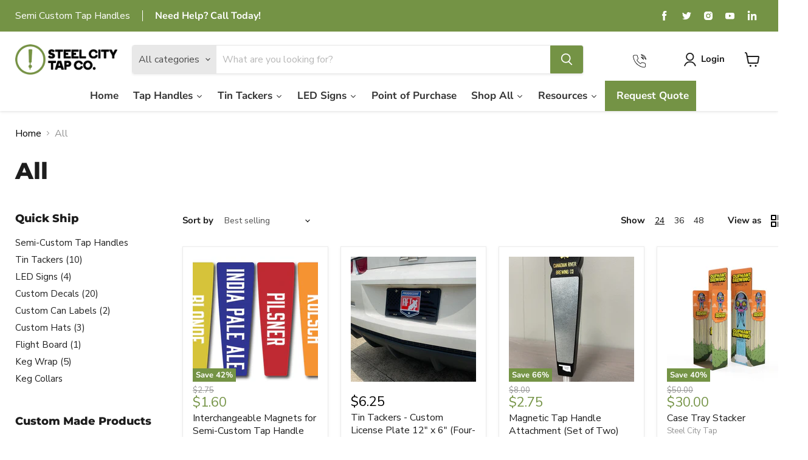

--- FILE ---
content_type: text/html; charset=utf-8
request_url: https://steelcitytap.com/collections/all?page=2&grid_list
body_size: 69357
content:
<!doctype html>
<html class="no-js no-touch" lang="en">
  <head>
    <meta name='robots' content='index, follow, max-image-preview:large, max-snippet:-1, max-video-preview:-1' />
    
    <meta name="google-site-verification" content="X84Dyr1vYrmtJA_Nlw2ILmL1puBAe5bcGiDaYTEHa78" />
    
    <!-- Google tag (gtag.js) -->
<script async src="https://www.googletagmanager.com/gtag/js?id=G-PX7WKJYQ9X"></script>
<script>
  window.dataLayer = window.dataLayer || [];
  function gtag(){dataLayer.push(arguments);}
  gtag('js', new Date());

  gtag('config', 'G-PX7WKJYQ9X');
</script>

    <script type="application/ld+json">
{
  "@context": "https://schema.org",
  "@type": "Corporation",
  "name": "Steel City Tap",
  "alternateName": "Steel City Tap",
  "url": "https://steelcitytap.com/",
  "logo": "https://cdn.shopify.com/s/files/1/0267/9904/6833/files/400_400x119.png?v=1636700388",
  "sameAs": "https://steelcitytap.com/"
}
</script>

<script type="application/ld+json">
{
  "@context": "https://schema.org/",
  "@type": "WebSite",
  "name": "Steel City Tap",
  "url": "https://steelcitytap.com/",
  "potentialAction": {
    "@type": "SearchAction",
    "target": "https://steelcitytap.com/search?type=article%2Cpage%2Cproduct&q={search_term_string}Magnetic*+Metal*+Tap*+Handle*",
    "query-input": "required name=search_term_string"
  }
}
</script>
    
   <script type="application/ld+json">
{
  "@context": "https://schema.org",
  "@type": "BlogPosting",
  "mainEntityOfPage": {
    "@type": "WebPage",
    "@id": "https://steelcitytap.com/blogs/hop"
  },
  "headline": "Mystic Dragon Cider Heats Up the Tap Line",
  "description": "What’s more fire than a creative tap handle? We think Appalachian Mountain Brewery would agree: a dragon sipping a piping hot cup of tea, wrapped around a hand-crafted Steel City Tap Co. handle, is scorching hot.",
  "image": "https://steelcitytap.com/blogs/hop/mystic-dragon-cider-heats-up-the-tap-line",  
  "author": {
    "@type": "Person",
    "name": "Brad Lugar",
    "url": "https://steelcitytap.com/blogs/hop"
  },  
  "publisher": {
    "@type": "Organization",
    "name": "Steel City Tap",
    "logo": {
      "@type": "ImageObject",
      "url": "https://cdn.shopify.com/s/files/1/0267/9904/6833/files/400_400x119.png?v=1636700388"
    }
  },
  "datePublished": "2021-12-01"
}
</script>

<script type="application/ld+json">
{
  "@context": "https://schema.org",
  "@type": "BlogPosting",
  "mainEntityOfPage": {
    "@type": "WebPage",
    "@id": "https://steelcitytap.com/blogs/hop"
  },
  "headline": "Beer, Brewers, and Bubbly Beverage Drinkers: What We’re Thankful For in 2021",
  "description": "In the spirit of Thanksgiving, we reflect on our never-ending gratitude list—from the Steel City Tap family to the clients who’ve become friends to hard seltzer, craft beer, and fine spirits consumers that inspire us to keep cranking out premier American-made tap handles.",
  "image": "https://steelcitytap.com/blogs/hop/beer-brewers-and-bubbly-beverage-drinkers-what-we-re-thankful-for-in-2021",  
  "author": {
    "@type": "Person",
    "name": "Brad Lugar",
    "url": "https://steelcitytap.com/blogs/hop"
  },  
  "publisher": {
    "@type": "Organization",
    "name": "Steel City Tap",
    "logo": {
      "@type": "ImageObject",
      "url": "https://cdn.shopify.com/s/files/1/0267/9904/6833/files/400_400x119.png?v=1636700388"
    }
  },
  "datePublished": "2021-11-27"
}
</script>

<script type="application/ld+json">
{
  "@context": "https://schema.org",
  "@type": "BlogPosting",
  "mainEntityOfPage": {
    "@type": "WebPage",
    "@id": "https://steelcitytap.com/blogs/hop"
  },
  "headline": "Astra Hard Seltzer Tap Handles Are Launching into Orbit",
  "description": "With the blast-off of the hard seltzer market over the past few years, Steel City Tap Co. has designed tons of awesome seltzer tap handles. But the custom resin tap for March First Brewing’s Astra Hard Seltzer is—you know we have to say it—out of this world.",
  "image": "https://steelcitytap.com/blogs/hop/astra-hard-seltzer-tap-handles-are-launching-into-orbit",  
  "author": {
    "@type": "Person",
    "name": "Brad Lugar",
    "url": "https://steelcitytap.com/blogs/hop"
  },  
  "publisher": {
    "@type": "Organization",
    "name": "Steel City Tap",
    "logo": {
      "@type": "ImageObject",
      "url": "https://cdn.shopify.com/s/files/1/0267/9904/6833/files/400_400x119.png?v=1636700388"
    }
  },
  "datePublished": "2021-11-14"
}
</script>

<script type="application/ld+json">
{
  "@context": "https://schema.org",
  "@type": "BlogPosting",
  "mainEntityOfPage": {
    "@type": "WebPage",
    "@id": "https://steelcitytap.com/blogs/hop"
  },
  "headline": "Make a Point to Sell More Beer with Custom Point of Purchase Displays",
  "description": "Did you know Steel City Tap Co. offers more than tap handles? Custom beer taps will always be our bread and butter, but designing and manufacturing high-quality merch and marketing tools that sell beer—and make you more money—is also in our wheelhouse.",
  "image": "https://steelcitytap.com/blogs/hop/make-a-point-to-sell-more-beer-with-custom-point-of-purchase-displays",  
  "author": {
    "@type": "Person",
    "name": "Brad Lugar",
    "url": "https://steelcitytap.com/pages/resources"
  },  
  "publisher": {
    "@type": "Organization",
    "name": "Steel City Tap",
    "logo": {
      "@type": "ImageObject",
      "url": "https://cdn.shopify.com/s/files/1/0267/9904/6833/files/400_400x119.png?v=1636700388"
    }
  },
  "datePublished": "2021-11-16"
}
</script>

<script type="application/ld+json">
{
  "@context": "https://schema.org",
  "@type": "BlogPosting",
  "mainEntityOfPage": {
    "@type": "WebPage",
    "@id": "https://steelcitytap.com/blogs/hop"
  },
  "headline": "Avoid Supply Chain Conundrums by Sourcing in America",
  "description": "You’ve been navigating supply chain hiccups for more than a year now. The continuing effects of the Covid-19 pandemic are felt in every facet of life and business, including the brewing industry supply chain. But, you may be pleasantly surprised to know how and why Steel City Tap Co. carries on as usual while other tap handle manufacturers are scrambling.",
  "image": "https://steelcitytap.com/blogs/hop/avoid-supply-chain-conundrums-by-sourcing-in-america",  
  "author": {
    "@type": "Person",
    "name": "Brad Lugar",
    "url": "https://steelcitytap.com/blogs/hop"
  },  
  "publisher": {
    "@type": "Organization",
    "name": "Steel City Tap",
    "logo": {
      "@type": "ImageObject",
      "url": "https://cdn.shopify.com/s/files/1/0267/9904/6833/files/400_400x119.png?v=1636700388"
    }
  },
  "datePublished": "2021-10-16"
}
</script>
    
    <meta charset="utf-8">
    <meta http-equiv="x-ua-compatible" content="IE=edge">

    <link rel="preconnect" href="https://cdn.shopify.com">
    <link rel="preconnect" href="https://fonts.shopifycdn.com">
    <link rel="preconnect" href="https://v.shopify.com">
    <link rel="preconnect" href="https://cdn.shopifycloud.com">
    <link rel="stylesheet" href="https://cdnjs.cloudflare.com/ajax/libs/font-awesome/4.7.0/css/font-awesome.min.css">
    <title>Tap Handles Made in the USA | Custom Tap Handles | Steel City Tap — Page 2</title>

    
    <meta name="description" content="We offer custom and quick-ship tap handles and promotional products for breweries, restaurants, bars, and more. Explore our 100% custom tap handles and submit a quote.">
    

    
  <link rel="shortcut icon" href="//steelcitytap.com/cdn/shop/files/64x64-Fav_32x32.png?v=1636785590" type="image/png">


    
    <link rel="canonical" href="https://steelcitytap.com/collections/all?page=2" />
    

    <meta name="viewport" content="width=device-width">

    
    















<meta property="og:site_name" content="Steel City Tap">
<meta property="og:url" content="https://steelcitytap.com/collections/all?page=2">
<meta property="og:title" content="Tap Handles Made in the USA | Custom Tap Handles | Steel City Tap">
<meta property="og:type" content="website">
<meta property="og:description" content="We offer custom and quick-ship tap handles and promotional products for breweries, restaurants, bars, and more. Explore our 100% custom tap handles and submit a quote.">




    
    
    

    
    
    <meta
      property="og:image"
      content="https://steelcitytap.com/cdn/shop/files/steel_city_tap_social_logo_100d20f0-79c1-419d-ac70-8db7ba7ec0b1_1204x630.jpg?v=1632162746"
    />
    <meta
      property="og:image:secure_url"
      content="https://steelcitytap.com/cdn/shop/files/steel_city_tap_social_logo_100d20f0-79c1-419d-ac70-8db7ba7ec0b1_1204x630.jpg?v=1632162746"
    />
    <meta property="og:image:width" content="1204" />
    <meta property="og:image:height" content="630" />
    
    
    <meta property="og:image:alt" content="Social media image" />
  









  <meta name="twitter:site" content="@steelcitytapco">








<meta name="twitter:title" content="Tap Handles Made in the USA | Custom Tap Handles | Steel City Tap">
<meta name="twitter:description" content="We offer custom and quick-ship tap handles and promotional products for breweries, restaurants, bars, and more. Explore our 100% custom tap handles and submit a quote.">


    
    
    
      
      
      <meta name="twitter:card" content="summary_large_image">
    
    
    <meta
      property="twitter:image"
      content="https://steelcitytap.com/cdn/shop/files/steel_city_tap_social_logo_100d20f0-79c1-419d-ac70-8db7ba7ec0b1_1200x600_crop_center.jpg?v=1632162746"
    />
    <meta property="twitter:image:width" content="1200" />
    <meta property="twitter:image:height" content="600" />
    
    
    <meta property="twitter:image:alt" content="Social media image" />
  



    <link rel="preload" href="//steelcitytap.com/cdn/fonts/nunito_sans/nunitosans_n7.25d963ed46da26098ebeab731e90d8802d989fa5.woff2" as="font" crossorigin="anonymous">
    <link rel="preload" as="style" href="//steelcitytap.com/cdn/shop/t/28/assets/theme.css?v=7517963374035426141768813977">

    <script>window.performance && window.performance.mark && window.performance.mark('shopify.content_for_header.start');</script><meta name="google-site-verification" content="c_XotINNb7hJcj29xLZhMKQTbZejeAJhuuFYF2RpBUI">
<meta id="shopify-digital-wallet" name="shopify-digital-wallet" content="/26799046833/digital_wallets/dialog">
<meta name="shopify-checkout-api-token" content="9d9dafe0a5df814f6a5b0ac91e289d0b">
<meta id="in-context-paypal-metadata" data-shop-id="26799046833" data-venmo-supported="true" data-environment="production" data-locale="en_US" data-paypal-v4="true" data-currency="USD">
<link rel="alternate" type="application/atom+xml" title="Feed" href="/collections/all.atom" />
<link rel="prev" href="/collections/all?page=1">
<link rel="next" href="/collections/all?page=3">
<link rel="alternate" type="application/json+oembed" href="https://steelcitytap.com/collections/all.oembed?page=2">
<script async="async" src="/checkouts/internal/preloads.js?locale=en-US"></script>
<script id="apple-pay-shop-capabilities" type="application/json">{"shopId":26799046833,"countryCode":"US","currencyCode":"USD","merchantCapabilities":["supports3DS"],"merchantId":"gid:\/\/shopify\/Shop\/26799046833","merchantName":"Steel City Tap","requiredBillingContactFields":["postalAddress","email"],"requiredShippingContactFields":["postalAddress","email"],"shippingType":"shipping","supportedNetworks":["visa","masterCard","amex","discover","elo","jcb"],"total":{"type":"pending","label":"Steel City Tap","amount":"1.00"},"shopifyPaymentsEnabled":true,"supportsSubscriptions":true}</script>
<script id="shopify-features" type="application/json">{"accessToken":"9d9dafe0a5df814f6a5b0ac91e289d0b","betas":["rich-media-storefront-analytics"],"domain":"steelcitytap.com","predictiveSearch":true,"shopId":26799046833,"locale":"en"}</script>
<script>var Shopify = Shopify || {};
Shopify.shop = "steel-city-tap.myshopify.com";
Shopify.locale = "en";
Shopify.currency = {"active":"USD","rate":"1.0"};
Shopify.country = "US";
Shopify.theme = {"name":"Brad Approval-ITG-Main-NEW","id":128412778673,"schema_name":"Empire","schema_version":"6.0.0","theme_store_id":838,"role":"main"};
Shopify.theme.handle = "null";
Shopify.theme.style = {"id":null,"handle":null};
Shopify.cdnHost = "steelcitytap.com/cdn";
Shopify.routes = Shopify.routes || {};
Shopify.routes.root = "/";</script>
<script type="module">!function(o){(o.Shopify=o.Shopify||{}).modules=!0}(window);</script>
<script>!function(o){function n(){var o=[];function n(){o.push(Array.prototype.slice.apply(arguments))}return n.q=o,n}var t=o.Shopify=o.Shopify||{};t.loadFeatures=n(),t.autoloadFeatures=n()}(window);</script>
<script id="shop-js-analytics" type="application/json">{"pageType":"collection"}</script>
<script defer="defer" async type="module" src="//steelcitytap.com/cdn/shopifycloud/shop-js/modules/v2/client.init-shop-cart-sync_BT-GjEfc.en.esm.js"></script>
<script defer="defer" async type="module" src="//steelcitytap.com/cdn/shopifycloud/shop-js/modules/v2/chunk.common_D58fp_Oc.esm.js"></script>
<script defer="defer" async type="module" src="//steelcitytap.com/cdn/shopifycloud/shop-js/modules/v2/chunk.modal_xMitdFEc.esm.js"></script>
<script type="module">
  await import("//steelcitytap.com/cdn/shopifycloud/shop-js/modules/v2/client.init-shop-cart-sync_BT-GjEfc.en.esm.js");
await import("//steelcitytap.com/cdn/shopifycloud/shop-js/modules/v2/chunk.common_D58fp_Oc.esm.js");
await import("//steelcitytap.com/cdn/shopifycloud/shop-js/modules/v2/chunk.modal_xMitdFEc.esm.js");

  window.Shopify.SignInWithShop?.initShopCartSync?.({"fedCMEnabled":true,"windoidEnabled":true});

</script>
<script>(function() {
  var isLoaded = false;
  function asyncLoad() {
    if (isLoaded) return;
    isLoaded = true;
    var urls = ["https:\/\/assets.cloudlift.app\/api\/assets\/upload.js?shop=steel-city-tap.myshopify.com","https:\/\/d23dclunsivw3h.cloudfront.net\/redirect-app.js?shop=steel-city-tap.myshopify.com","https:\/\/instafeed.nfcube.com\/cdn\/62502ccad2fcc4d2bea7a95db3c1bf2b.js?shop=steel-city-tap.myshopify.com"];
    for (var i = 0; i < urls.length; i++) {
      var s = document.createElement('script');
      s.type = 'text/javascript';
      s.async = true;
      s.src = urls[i];
      var x = document.getElementsByTagName('script')[0];
      x.parentNode.insertBefore(s, x);
    }
  };
  if(window.attachEvent) {
    window.attachEvent('onload', asyncLoad);
  } else {
    window.addEventListener('load', asyncLoad, false);
  }
})();</script>
<script id="__st">var __st={"a":26799046833,"offset":-21600,"reqid":"3bbf2493-aaf3-41f0-a2bf-1ad3f5aab7e1-1769070097","pageurl":"steelcitytap.com\/collections\/all?page=2\u0026grid_list","u":"8e69a5fdb4de","p":"collection","rtyp":"collection","rid":292451352753};</script>
<script>window.ShopifyPaypalV4VisibilityTracking = true;</script>
<script id="captcha-bootstrap">!function(){'use strict';const t='contact',e='account',n='new_comment',o=[[t,t],['blogs',n],['comments',n],[t,'customer']],c=[[e,'customer_login'],[e,'guest_login'],[e,'recover_customer_password'],[e,'create_customer']],r=t=>t.map((([t,e])=>`form[action*='/${t}']:not([data-nocaptcha='true']) input[name='form_type'][value='${e}']`)).join(','),a=t=>()=>t?[...document.querySelectorAll(t)].map((t=>t.form)):[];function s(){const t=[...o],e=r(t);return a(e)}const i='password',u='form_key',d=['recaptcha-v3-token','g-recaptcha-response','h-captcha-response',i],f=()=>{try{return window.sessionStorage}catch{return}},m='__shopify_v',_=t=>t.elements[u];function p(t,e,n=!1){try{const o=window.sessionStorage,c=JSON.parse(o.getItem(e)),{data:r}=function(t){const{data:e,action:n}=t;return t[m]||n?{data:e,action:n}:{data:t,action:n}}(c);for(const[e,n]of Object.entries(r))t.elements[e]&&(t.elements[e].value=n);n&&o.removeItem(e)}catch(o){console.error('form repopulation failed',{error:o})}}const l='form_type',E='cptcha';function T(t){t.dataset[E]=!0}const w=window,h=w.document,L='Shopify',v='ce_forms',y='captcha';let A=!1;((t,e)=>{const n=(g='f06e6c50-85a8-45c8-87d0-21a2b65856fe',I='https://cdn.shopify.com/shopifycloud/storefront-forms-hcaptcha/ce_storefront_forms_captcha_hcaptcha.v1.5.2.iife.js',D={infoText:'Protected by hCaptcha',privacyText:'Privacy',termsText:'Terms'},(t,e,n)=>{const o=w[L][v],c=o.bindForm;if(c)return c(t,g,e,D).then(n);var r;o.q.push([[t,g,e,D],n]),r=I,A||(h.body.append(Object.assign(h.createElement('script'),{id:'captcha-provider',async:!0,src:r})),A=!0)});var g,I,D;w[L]=w[L]||{},w[L][v]=w[L][v]||{},w[L][v].q=[],w[L][y]=w[L][y]||{},w[L][y].protect=function(t,e){n(t,void 0,e),T(t)},Object.freeze(w[L][y]),function(t,e,n,w,h,L){const[v,y,A,g]=function(t,e,n){const i=e?o:[],u=t?c:[],d=[...i,...u],f=r(d),m=r(i),_=r(d.filter((([t,e])=>n.includes(e))));return[a(f),a(m),a(_),s()]}(w,h,L),I=t=>{const e=t.target;return e instanceof HTMLFormElement?e:e&&e.form},D=t=>v().includes(t);t.addEventListener('submit',(t=>{const e=I(t);if(!e)return;const n=D(e)&&!e.dataset.hcaptchaBound&&!e.dataset.recaptchaBound,o=_(e),c=g().includes(e)&&(!o||!o.value);(n||c)&&t.preventDefault(),c&&!n&&(function(t){try{if(!f())return;!function(t){const e=f();if(!e)return;const n=_(t);if(!n)return;const o=n.value;o&&e.removeItem(o)}(t);const e=Array.from(Array(32),(()=>Math.random().toString(36)[2])).join('');!function(t,e){_(t)||t.append(Object.assign(document.createElement('input'),{type:'hidden',name:u})),t.elements[u].value=e}(t,e),function(t,e){const n=f();if(!n)return;const o=[...t.querySelectorAll(`input[type='${i}']`)].map((({name:t})=>t)),c=[...d,...o],r={};for(const[a,s]of new FormData(t).entries())c.includes(a)||(r[a]=s);n.setItem(e,JSON.stringify({[m]:1,action:t.action,data:r}))}(t,e)}catch(e){console.error('failed to persist form',e)}}(e),e.submit())}));const S=(t,e)=>{t&&!t.dataset[E]&&(n(t,e.some((e=>e===t))),T(t))};for(const o of['focusin','change'])t.addEventListener(o,(t=>{const e=I(t);D(e)&&S(e,y())}));const B=e.get('form_key'),M=e.get(l),P=B&&M;t.addEventListener('DOMContentLoaded',(()=>{const t=y();if(P)for(const e of t)e.elements[l].value===M&&p(e,B);[...new Set([...A(),...v().filter((t=>'true'===t.dataset.shopifyCaptcha))])].forEach((e=>S(e,t)))}))}(h,new URLSearchParams(w.location.search),n,t,e,['guest_login'])})(!0,!1)}();</script>
<script integrity="sha256-4kQ18oKyAcykRKYeNunJcIwy7WH5gtpwJnB7kiuLZ1E=" data-source-attribution="shopify.loadfeatures" defer="defer" src="//steelcitytap.com/cdn/shopifycloud/storefront/assets/storefront/load_feature-a0a9edcb.js" crossorigin="anonymous"></script>
<script data-source-attribution="shopify.dynamic_checkout.dynamic.init">var Shopify=Shopify||{};Shopify.PaymentButton=Shopify.PaymentButton||{isStorefrontPortableWallets:!0,init:function(){window.Shopify.PaymentButton.init=function(){};var t=document.createElement("script");t.src="https://steelcitytap.com/cdn/shopifycloud/portable-wallets/latest/portable-wallets.en.js",t.type="module",document.head.appendChild(t)}};
</script>
<script data-source-attribution="shopify.dynamic_checkout.buyer_consent">
  function portableWalletsHideBuyerConsent(e){var t=document.getElementById("shopify-buyer-consent"),n=document.getElementById("shopify-subscription-policy-button");t&&n&&(t.classList.add("hidden"),t.setAttribute("aria-hidden","true"),n.removeEventListener("click",e))}function portableWalletsShowBuyerConsent(e){var t=document.getElementById("shopify-buyer-consent"),n=document.getElementById("shopify-subscription-policy-button");t&&n&&(t.classList.remove("hidden"),t.removeAttribute("aria-hidden"),n.addEventListener("click",e))}window.Shopify?.PaymentButton&&(window.Shopify.PaymentButton.hideBuyerConsent=portableWalletsHideBuyerConsent,window.Shopify.PaymentButton.showBuyerConsent=portableWalletsShowBuyerConsent);
</script>
<script data-source-attribution="shopify.dynamic_checkout.cart.bootstrap">document.addEventListener("DOMContentLoaded",(function(){function t(){return document.querySelector("shopify-accelerated-checkout-cart, shopify-accelerated-checkout")}if(t())Shopify.PaymentButton.init();else{new MutationObserver((function(e,n){t()&&(Shopify.PaymentButton.init(),n.disconnect())})).observe(document.body,{childList:!0,subtree:!0})}}));
</script>
<link id="shopify-accelerated-checkout-styles" rel="stylesheet" media="screen" href="https://steelcitytap.com/cdn/shopifycloud/portable-wallets/latest/accelerated-checkout-backwards-compat.css" crossorigin="anonymous">
<style id="shopify-accelerated-checkout-cart">
        #shopify-buyer-consent {
  margin-top: 1em;
  display: inline-block;
  width: 100%;
}

#shopify-buyer-consent.hidden {
  display: none;
}

#shopify-subscription-policy-button {
  background: none;
  border: none;
  padding: 0;
  text-decoration: underline;
  font-size: inherit;
  cursor: pointer;
}

#shopify-subscription-policy-button::before {
  box-shadow: none;
}

      </style>

<script>window.performance && window.performance.mark && window.performance.mark('shopify.content_for_header.end');</script>


    <link href="//steelcitytap.com/cdn/shop/t/28/assets/jquery.fancybox.min.css?v=19278034316635137701641188841" rel="stylesheet" type="text/css" media="all" />
    <link href="//steelcitytap.com/cdn/shop/t/28/assets/owl.carousel.min.css?v=70516089817612781961641188842" rel="stylesheet" type="text/css" media="all" />
    <link href="//steelcitytap.com/cdn/shop/t/28/assets/owl.theme.default.min.css?v=135046118358282713361641188843" rel="stylesheet" type="text/css" media="all" />
    <link href="//steelcitytap.com/cdn/shop/t/28/assets/theme.css?v=7517963374035426141768813977" rel="stylesheet" type="text/css" media="all" />
    <link href="//steelcitytap.com/cdn/shop/t/28/assets/custom.css?v=146344028601454567101760423136" rel="stylesheet" type="text/css" media="all" />

    
    <script>
      window.Theme = window.Theme || {};
      window.Theme.routes = {
        "root_url": "/",
        "account_url": "/account",
        "account_login_url": "/account/login",
        "account_logout_url": "/account/logout",
        "account_register_url": "/account/register",
        "account_addresses_url": "/account/addresses",
        "collections_url": "/collections",
        "all_products_collection_url": "/collections/all",
        "search_url": "/search",
        "cart_url": "/cart",
        "cart_add_url": "/cart/add",
        "cart_change_url": "/cart/change",
        "cart_clear_url": "/cart/clear",
        "product_recommendations_url": "/recommendations/products",
      };
    </script>
    



  

  










  
  
  
  
<script>var $wc_load=function(a){return JSON.parse(JSON.stringify(a))},$wc_leads=$wc_leads||{doc:{url:$wc_load(document.URL),ref:$wc_load(document.referrer),search:$wc_load(location.search),hash:$wc_load(location.hash)}};</script>
<script src="//s.ksrndkehqnwntyxlhgto.com/122500.js"></script>
  
    


<!-- BEGIN app block: shopify://apps/minmaxify-order-limits/blocks/app-embed-block/3acfba32-89f3-4377-ae20-cbb9abc48475 --><script type="text/javascript">minMaxifyContext={cartItemExtras: []}</script> <script type="text/javascript" src="https://limits.minmaxify.com/steel-city-tap.myshopify.com?v=131&r=20250415141443"></script>

<!-- END app block --><!-- BEGIN app block: shopify://apps/textbox-by-textify/blocks/app-embed/b5626f69-87af-4a23-ada4-1674452f85d0 --><script>console.log("Textify v1.06")</script>


<script>
  const primaryScript = document.createElement('script');
  primaryScript.src = "https://textify-cdn.com/textbox.js";
  primaryScript.defer = true;

  primaryScript.onerror = function () {
    const fallbackScript = document.createElement('script');
    fallbackScript.src = "https://cdn.shopify.com/s/files/1/0817/9846/3789/files/textbox.js";
    fallbackScript.defer = true;
    document.head.appendChild(fallbackScript);
  };
  document.head.appendChild(primaryScript);
</script>

<!-- END app block --><!-- BEGIN app block: shopify://apps/pagefly-page-builder/blocks/app-embed/83e179f7-59a0-4589-8c66-c0dddf959200 -->

<!-- BEGIN app snippet: pagefly-cro-ab-testing-main -->







<script>
  ;(function () {
    const url = new URL(window.location)
    const viewParam = url.searchParams.get('view')
    if (viewParam && viewParam.includes('variant-pf-')) {
      url.searchParams.set('pf_v', viewParam)
      url.searchParams.delete('view')
      window.history.replaceState({}, '', url)
    }
  })()
</script>



<script type='module'>
  
  window.PAGEFLY_CRO = window.PAGEFLY_CRO || {}

  window.PAGEFLY_CRO['data_debug'] = {
    original_template_suffix: "all_collections",
    allow_ab_test: false,
    ab_test_start_time: 0,
    ab_test_end_time: 0,
    today_date_time: 1769070098000,
  }
  window.PAGEFLY_CRO['GA4'] = { enabled: false}
</script>

<!-- END app snippet -->








  <script src='https://cdn.shopify.com/extensions/019bb4f9-aed6-78a3-be91-e9d44663e6bf/pagefly-page-builder-215/assets/pagefly-helper.js' defer='defer'></script>

  <script src='https://cdn.shopify.com/extensions/019bb4f9-aed6-78a3-be91-e9d44663e6bf/pagefly-page-builder-215/assets/pagefly-general-helper.js' defer='defer'></script>

  <script src='https://cdn.shopify.com/extensions/019bb4f9-aed6-78a3-be91-e9d44663e6bf/pagefly-page-builder-215/assets/pagefly-snap-slider.js' defer='defer'></script>

  <script src='https://cdn.shopify.com/extensions/019bb4f9-aed6-78a3-be91-e9d44663e6bf/pagefly-page-builder-215/assets/pagefly-slideshow-v3.js' defer='defer'></script>

  <script src='https://cdn.shopify.com/extensions/019bb4f9-aed6-78a3-be91-e9d44663e6bf/pagefly-page-builder-215/assets/pagefly-slideshow-v4.js' defer='defer'></script>

  <script src='https://cdn.shopify.com/extensions/019bb4f9-aed6-78a3-be91-e9d44663e6bf/pagefly-page-builder-215/assets/pagefly-glider.js' defer='defer'></script>

  <script src='https://cdn.shopify.com/extensions/019bb4f9-aed6-78a3-be91-e9d44663e6bf/pagefly-page-builder-215/assets/pagefly-slideshow-v1-v2.js' defer='defer'></script>

  <script src='https://cdn.shopify.com/extensions/019bb4f9-aed6-78a3-be91-e9d44663e6bf/pagefly-page-builder-215/assets/pagefly-product-media.js' defer='defer'></script>

  <script src='https://cdn.shopify.com/extensions/019bb4f9-aed6-78a3-be91-e9d44663e6bf/pagefly-page-builder-215/assets/pagefly-product.js' defer='defer'></script>


<script id='pagefly-helper-data' type='application/json'>
  {
    "page_optimization": {
      "assets_prefetching": false
    },
    "elements_asset_mapper": {
      "Accordion": "https://cdn.shopify.com/extensions/019bb4f9-aed6-78a3-be91-e9d44663e6bf/pagefly-page-builder-215/assets/pagefly-accordion.js",
      "Accordion3": "https://cdn.shopify.com/extensions/019bb4f9-aed6-78a3-be91-e9d44663e6bf/pagefly-page-builder-215/assets/pagefly-accordion3.js",
      "CountDown": "https://cdn.shopify.com/extensions/019bb4f9-aed6-78a3-be91-e9d44663e6bf/pagefly-page-builder-215/assets/pagefly-countdown.js",
      "GMap1": "https://cdn.shopify.com/extensions/019bb4f9-aed6-78a3-be91-e9d44663e6bf/pagefly-page-builder-215/assets/pagefly-gmap.js",
      "GMap2": "https://cdn.shopify.com/extensions/019bb4f9-aed6-78a3-be91-e9d44663e6bf/pagefly-page-builder-215/assets/pagefly-gmap.js",
      "GMapBasicV2": "https://cdn.shopify.com/extensions/019bb4f9-aed6-78a3-be91-e9d44663e6bf/pagefly-page-builder-215/assets/pagefly-gmap.js",
      "GMapAdvancedV2": "https://cdn.shopify.com/extensions/019bb4f9-aed6-78a3-be91-e9d44663e6bf/pagefly-page-builder-215/assets/pagefly-gmap.js",
      "HTML.Video": "https://cdn.shopify.com/extensions/019bb4f9-aed6-78a3-be91-e9d44663e6bf/pagefly-page-builder-215/assets/pagefly-htmlvideo.js",
      "HTML.Video2": "https://cdn.shopify.com/extensions/019bb4f9-aed6-78a3-be91-e9d44663e6bf/pagefly-page-builder-215/assets/pagefly-htmlvideo2.js",
      "HTML.Video3": "https://cdn.shopify.com/extensions/019bb4f9-aed6-78a3-be91-e9d44663e6bf/pagefly-page-builder-215/assets/pagefly-htmlvideo2.js",
      "BackgroundVideo": "https://cdn.shopify.com/extensions/019bb4f9-aed6-78a3-be91-e9d44663e6bf/pagefly-page-builder-215/assets/pagefly-htmlvideo2.js",
      "Instagram": "https://cdn.shopify.com/extensions/019bb4f9-aed6-78a3-be91-e9d44663e6bf/pagefly-page-builder-215/assets/pagefly-instagram.js",
      "Instagram2": "https://cdn.shopify.com/extensions/019bb4f9-aed6-78a3-be91-e9d44663e6bf/pagefly-page-builder-215/assets/pagefly-instagram.js",
      "Insta3": "https://cdn.shopify.com/extensions/019bb4f9-aed6-78a3-be91-e9d44663e6bf/pagefly-page-builder-215/assets/pagefly-instagram3.js",
      "Tabs": "https://cdn.shopify.com/extensions/019bb4f9-aed6-78a3-be91-e9d44663e6bf/pagefly-page-builder-215/assets/pagefly-tab.js",
      "Tabs3": "https://cdn.shopify.com/extensions/019bb4f9-aed6-78a3-be91-e9d44663e6bf/pagefly-page-builder-215/assets/pagefly-tab3.js",
      "ProductBox": "https://cdn.shopify.com/extensions/019bb4f9-aed6-78a3-be91-e9d44663e6bf/pagefly-page-builder-215/assets/pagefly-cart.js",
      "FBPageBox2": "https://cdn.shopify.com/extensions/019bb4f9-aed6-78a3-be91-e9d44663e6bf/pagefly-page-builder-215/assets/pagefly-facebook.js",
      "FBLikeButton2": "https://cdn.shopify.com/extensions/019bb4f9-aed6-78a3-be91-e9d44663e6bf/pagefly-page-builder-215/assets/pagefly-facebook.js",
      "TwitterFeed2": "https://cdn.shopify.com/extensions/019bb4f9-aed6-78a3-be91-e9d44663e6bf/pagefly-page-builder-215/assets/pagefly-twitter.js",
      "Paragraph4": "https://cdn.shopify.com/extensions/019bb4f9-aed6-78a3-be91-e9d44663e6bf/pagefly-page-builder-215/assets/pagefly-paragraph4.js",

      "AliReviews": "https://cdn.shopify.com/extensions/019bb4f9-aed6-78a3-be91-e9d44663e6bf/pagefly-page-builder-215/assets/pagefly-3rd-elements.js",
      "BackInStock": "https://cdn.shopify.com/extensions/019bb4f9-aed6-78a3-be91-e9d44663e6bf/pagefly-page-builder-215/assets/pagefly-3rd-elements.js",
      "GloboBackInStock": "https://cdn.shopify.com/extensions/019bb4f9-aed6-78a3-be91-e9d44663e6bf/pagefly-page-builder-215/assets/pagefly-3rd-elements.js",
      "GrowaveWishlist": "https://cdn.shopify.com/extensions/019bb4f9-aed6-78a3-be91-e9d44663e6bf/pagefly-page-builder-215/assets/pagefly-3rd-elements.js",
      "InfiniteOptionsShopPad": "https://cdn.shopify.com/extensions/019bb4f9-aed6-78a3-be91-e9d44663e6bf/pagefly-page-builder-215/assets/pagefly-3rd-elements.js",
      "InkybayProductPersonalizer": "https://cdn.shopify.com/extensions/019bb4f9-aed6-78a3-be91-e9d44663e6bf/pagefly-page-builder-215/assets/pagefly-3rd-elements.js",
      "LimeSpot": "https://cdn.shopify.com/extensions/019bb4f9-aed6-78a3-be91-e9d44663e6bf/pagefly-page-builder-215/assets/pagefly-3rd-elements.js",
      "Loox": "https://cdn.shopify.com/extensions/019bb4f9-aed6-78a3-be91-e9d44663e6bf/pagefly-page-builder-215/assets/pagefly-3rd-elements.js",
      "Opinew": "https://cdn.shopify.com/extensions/019bb4f9-aed6-78a3-be91-e9d44663e6bf/pagefly-page-builder-215/assets/pagefly-3rd-elements.js",
      "Powr": "https://cdn.shopify.com/extensions/019bb4f9-aed6-78a3-be91-e9d44663e6bf/pagefly-page-builder-215/assets/pagefly-3rd-elements.js",
      "ProductReviews": "https://cdn.shopify.com/extensions/019bb4f9-aed6-78a3-be91-e9d44663e6bf/pagefly-page-builder-215/assets/pagefly-3rd-elements.js",
      "PushOwl": "https://cdn.shopify.com/extensions/019bb4f9-aed6-78a3-be91-e9d44663e6bf/pagefly-page-builder-215/assets/pagefly-3rd-elements.js",
      "ReCharge": "https://cdn.shopify.com/extensions/019bb4f9-aed6-78a3-be91-e9d44663e6bf/pagefly-page-builder-215/assets/pagefly-3rd-elements.js",
      "Rivyo": "https://cdn.shopify.com/extensions/019bb4f9-aed6-78a3-be91-e9d44663e6bf/pagefly-page-builder-215/assets/pagefly-3rd-elements.js",
      "TrackingMore": "https://cdn.shopify.com/extensions/019bb4f9-aed6-78a3-be91-e9d44663e6bf/pagefly-page-builder-215/assets/pagefly-3rd-elements.js",
      "Vitals": "https://cdn.shopify.com/extensions/019bb4f9-aed6-78a3-be91-e9d44663e6bf/pagefly-page-builder-215/assets/pagefly-3rd-elements.js",
      "Wiser": "https://cdn.shopify.com/extensions/019bb4f9-aed6-78a3-be91-e9d44663e6bf/pagefly-page-builder-215/assets/pagefly-3rd-elements.js"
    },
    "custom_elements_mapper": {
      "pf-click-action-element": "https://cdn.shopify.com/extensions/019bb4f9-aed6-78a3-be91-e9d44663e6bf/pagefly-page-builder-215/assets/pagefly-click-action-element.js",
      "pf-dialog-element": "https://cdn.shopify.com/extensions/019bb4f9-aed6-78a3-be91-e9d44663e6bf/pagefly-page-builder-215/assets/pagefly-dialog-element.js"
    }
  }
</script>


<!-- END app block --><link href="https://cdn.shopify.com/extensions/019bb1f6-fcbe-7366-b948-e666c117b26c/advanced-product-options-176/assets/mws_apo_bundle.css" rel="stylesheet" type="text/css" media="all">
<link href="https://monorail-edge.shopifysvc.com" rel="dns-prefetch">
<script>(function(){if ("sendBeacon" in navigator && "performance" in window) {try {var session_token_from_headers = performance.getEntriesByType('navigation')[0].serverTiming.find(x => x.name == '_s').description;} catch {var session_token_from_headers = undefined;}var session_cookie_matches = document.cookie.match(/_shopify_s=([^;]*)/);var session_token_from_cookie = session_cookie_matches && session_cookie_matches.length === 2 ? session_cookie_matches[1] : "";var session_token = session_token_from_headers || session_token_from_cookie || "";function handle_abandonment_event(e) {var entries = performance.getEntries().filter(function(entry) {return /monorail-edge.shopifysvc.com/.test(entry.name);});if (!window.abandonment_tracked && entries.length === 0) {window.abandonment_tracked = true;var currentMs = Date.now();var navigation_start = performance.timing.navigationStart;var payload = {shop_id: 26799046833,url: window.location.href,navigation_start,duration: currentMs - navigation_start,session_token,page_type: "collection"};window.navigator.sendBeacon("https://monorail-edge.shopifysvc.com/v1/produce", JSON.stringify({schema_id: "online_store_buyer_site_abandonment/1.1",payload: payload,metadata: {event_created_at_ms: currentMs,event_sent_at_ms: currentMs}}));}}window.addEventListener('pagehide', handle_abandonment_event);}}());</script>
<script id="web-pixels-manager-setup">(function e(e,d,r,n,o){if(void 0===o&&(o={}),!Boolean(null===(a=null===(i=window.Shopify)||void 0===i?void 0:i.analytics)||void 0===a?void 0:a.replayQueue)){var i,a;window.Shopify=window.Shopify||{};var t=window.Shopify;t.analytics=t.analytics||{};var s=t.analytics;s.replayQueue=[],s.publish=function(e,d,r){return s.replayQueue.push([e,d,r]),!0};try{self.performance.mark("wpm:start")}catch(e){}var l=function(){var e={modern:/Edge?\/(1{2}[4-9]|1[2-9]\d|[2-9]\d{2}|\d{4,})\.\d+(\.\d+|)|Firefox\/(1{2}[4-9]|1[2-9]\d|[2-9]\d{2}|\d{4,})\.\d+(\.\d+|)|Chrom(ium|e)\/(9{2}|\d{3,})\.\d+(\.\d+|)|(Maci|X1{2}).+ Version\/(15\.\d+|(1[6-9]|[2-9]\d|\d{3,})\.\d+)([,.]\d+|)( \(\w+\)|)( Mobile\/\w+|) Safari\/|Chrome.+OPR\/(9{2}|\d{3,})\.\d+\.\d+|(CPU[ +]OS|iPhone[ +]OS|CPU[ +]iPhone|CPU IPhone OS|CPU iPad OS)[ +]+(15[._]\d+|(1[6-9]|[2-9]\d|\d{3,})[._]\d+)([._]\d+|)|Android:?[ /-](13[3-9]|1[4-9]\d|[2-9]\d{2}|\d{4,})(\.\d+|)(\.\d+|)|Android.+Firefox\/(13[5-9]|1[4-9]\d|[2-9]\d{2}|\d{4,})\.\d+(\.\d+|)|Android.+Chrom(ium|e)\/(13[3-9]|1[4-9]\d|[2-9]\d{2}|\d{4,})\.\d+(\.\d+|)|SamsungBrowser\/([2-9]\d|\d{3,})\.\d+/,legacy:/Edge?\/(1[6-9]|[2-9]\d|\d{3,})\.\d+(\.\d+|)|Firefox\/(5[4-9]|[6-9]\d|\d{3,})\.\d+(\.\d+|)|Chrom(ium|e)\/(5[1-9]|[6-9]\d|\d{3,})\.\d+(\.\d+|)([\d.]+$|.*Safari\/(?![\d.]+ Edge\/[\d.]+$))|(Maci|X1{2}).+ Version\/(10\.\d+|(1[1-9]|[2-9]\d|\d{3,})\.\d+)([,.]\d+|)( \(\w+\)|)( Mobile\/\w+|) Safari\/|Chrome.+OPR\/(3[89]|[4-9]\d|\d{3,})\.\d+\.\d+|(CPU[ +]OS|iPhone[ +]OS|CPU[ +]iPhone|CPU IPhone OS|CPU iPad OS)[ +]+(10[._]\d+|(1[1-9]|[2-9]\d|\d{3,})[._]\d+)([._]\d+|)|Android:?[ /-](13[3-9]|1[4-9]\d|[2-9]\d{2}|\d{4,})(\.\d+|)(\.\d+|)|Mobile Safari.+OPR\/([89]\d|\d{3,})\.\d+\.\d+|Android.+Firefox\/(13[5-9]|1[4-9]\d|[2-9]\d{2}|\d{4,})\.\d+(\.\d+|)|Android.+Chrom(ium|e)\/(13[3-9]|1[4-9]\d|[2-9]\d{2}|\d{4,})\.\d+(\.\d+|)|Android.+(UC? ?Browser|UCWEB|U3)[ /]?(15\.([5-9]|\d{2,})|(1[6-9]|[2-9]\d|\d{3,})\.\d+)\.\d+|SamsungBrowser\/(5\.\d+|([6-9]|\d{2,})\.\d+)|Android.+MQ{2}Browser\/(14(\.(9|\d{2,})|)|(1[5-9]|[2-9]\d|\d{3,})(\.\d+|))(\.\d+|)|K[Aa][Ii]OS\/(3\.\d+|([4-9]|\d{2,})\.\d+)(\.\d+|)/},d=e.modern,r=e.legacy,n=navigator.userAgent;return n.match(d)?"modern":n.match(r)?"legacy":"unknown"}(),u="modern"===l?"modern":"legacy",c=(null!=n?n:{modern:"",legacy:""})[u],f=function(e){return[e.baseUrl,"/wpm","/b",e.hashVersion,"modern"===e.buildTarget?"m":"l",".js"].join("")}({baseUrl:d,hashVersion:r,buildTarget:u}),m=function(e){var d=e.version,r=e.bundleTarget,n=e.surface,o=e.pageUrl,i=e.monorailEndpoint;return{emit:function(e){var a=e.status,t=e.errorMsg,s=(new Date).getTime(),l=JSON.stringify({metadata:{event_sent_at_ms:s},events:[{schema_id:"web_pixels_manager_load/3.1",payload:{version:d,bundle_target:r,page_url:o,status:a,surface:n,error_msg:t},metadata:{event_created_at_ms:s}}]});if(!i)return console&&console.warn&&console.warn("[Web Pixels Manager] No Monorail endpoint provided, skipping logging."),!1;try{return self.navigator.sendBeacon.bind(self.navigator)(i,l)}catch(e){}var u=new XMLHttpRequest;try{return u.open("POST",i,!0),u.setRequestHeader("Content-Type","text/plain"),u.send(l),!0}catch(e){return console&&console.warn&&console.warn("[Web Pixels Manager] Got an unhandled error while logging to Monorail."),!1}}}}({version:r,bundleTarget:l,surface:e.surface,pageUrl:self.location.href,monorailEndpoint:e.monorailEndpoint});try{o.browserTarget=l,function(e){var d=e.src,r=e.async,n=void 0===r||r,o=e.onload,i=e.onerror,a=e.sri,t=e.scriptDataAttributes,s=void 0===t?{}:t,l=document.createElement("script"),u=document.querySelector("head"),c=document.querySelector("body");if(l.async=n,l.src=d,a&&(l.integrity=a,l.crossOrigin="anonymous"),s)for(var f in s)if(Object.prototype.hasOwnProperty.call(s,f))try{l.dataset[f]=s[f]}catch(e){}if(o&&l.addEventListener("load",o),i&&l.addEventListener("error",i),u)u.appendChild(l);else{if(!c)throw new Error("Did not find a head or body element to append the script");c.appendChild(l)}}({src:f,async:!0,onload:function(){if(!function(){var e,d;return Boolean(null===(d=null===(e=window.Shopify)||void 0===e?void 0:e.analytics)||void 0===d?void 0:d.initialized)}()){var d=window.webPixelsManager.init(e)||void 0;if(d){var r=window.Shopify.analytics;r.replayQueue.forEach((function(e){var r=e[0],n=e[1],o=e[2];d.publishCustomEvent(r,n,o)})),r.replayQueue=[],r.publish=d.publishCustomEvent,r.visitor=d.visitor,r.initialized=!0}}},onerror:function(){return m.emit({status:"failed",errorMsg:"".concat(f," has failed to load")})},sri:function(e){var d=/^sha384-[A-Za-z0-9+/=]+$/;return"string"==typeof e&&d.test(e)}(c)?c:"",scriptDataAttributes:o}),m.emit({status:"loading"})}catch(e){m.emit({status:"failed",errorMsg:(null==e?void 0:e.message)||"Unknown error"})}}})({shopId: 26799046833,storefrontBaseUrl: "https://steelcitytap.com",extensionsBaseUrl: "https://extensions.shopifycdn.com/cdn/shopifycloud/web-pixels-manager",monorailEndpoint: "https://monorail-edge.shopifysvc.com/unstable/produce_batch",surface: "storefront-renderer",enabledBetaFlags: ["2dca8a86"],webPixelsConfigList: [{"id":"451182769","configuration":"{\"config\":\"{\\\"pixel_id\\\":\\\"G-HQY69549L0\\\",\\\"target_country\\\":\\\"US\\\",\\\"gtag_events\\\":[{\\\"type\\\":\\\"begin_checkout\\\",\\\"action_label\\\":\\\"G-HQY69549L0\\\"},{\\\"type\\\":\\\"search\\\",\\\"action_label\\\":\\\"G-HQY69549L0\\\"},{\\\"type\\\":\\\"view_item\\\",\\\"action_label\\\":[\\\"G-HQY69549L0\\\",\\\"MC-BZQHPDMNX1\\\"]},{\\\"type\\\":\\\"purchase\\\",\\\"action_label\\\":[\\\"G-HQY69549L0\\\",\\\"MC-BZQHPDMNX1\\\"]},{\\\"type\\\":\\\"page_view\\\",\\\"action_label\\\":[\\\"G-HQY69549L0\\\",\\\"MC-BZQHPDMNX1\\\"]},{\\\"type\\\":\\\"add_payment_info\\\",\\\"action_label\\\":\\\"G-HQY69549L0\\\"},{\\\"type\\\":\\\"add_to_cart\\\",\\\"action_label\\\":\\\"G-HQY69549L0\\\"}],\\\"enable_monitoring_mode\\\":false}\"}","eventPayloadVersion":"v1","runtimeContext":"OPEN","scriptVersion":"b2a88bafab3e21179ed38636efcd8a93","type":"APP","apiClientId":1780363,"privacyPurposes":[],"dataSharingAdjustments":{"protectedCustomerApprovalScopes":["read_customer_address","read_customer_email","read_customer_name","read_customer_personal_data","read_customer_phone"]}},{"id":"181731505","configuration":"{\"pixel_id\":\"491446508903529\",\"pixel_type\":\"facebook_pixel\",\"metaapp_system_user_token\":\"-\"}","eventPayloadVersion":"v1","runtimeContext":"OPEN","scriptVersion":"ca16bc87fe92b6042fbaa3acc2fbdaa6","type":"APP","apiClientId":2329312,"privacyPurposes":["ANALYTICS","MARKETING","SALE_OF_DATA"],"dataSharingAdjustments":{"protectedCustomerApprovalScopes":["read_customer_address","read_customer_email","read_customer_name","read_customer_personal_data","read_customer_phone"]}},{"id":"111247537","configuration":"{\"tagID\":\"2612663648933\"}","eventPayloadVersion":"v1","runtimeContext":"STRICT","scriptVersion":"18031546ee651571ed29edbe71a3550b","type":"APP","apiClientId":3009811,"privacyPurposes":["ANALYTICS","MARKETING","SALE_OF_DATA"],"dataSharingAdjustments":{"protectedCustomerApprovalScopes":["read_customer_address","read_customer_email","read_customer_name","read_customer_personal_data","read_customer_phone"]}},{"id":"shopify-app-pixel","configuration":"{}","eventPayloadVersion":"v1","runtimeContext":"STRICT","scriptVersion":"0450","apiClientId":"shopify-pixel","type":"APP","privacyPurposes":["ANALYTICS","MARKETING"]},{"id":"shopify-custom-pixel","eventPayloadVersion":"v1","runtimeContext":"LAX","scriptVersion":"0450","apiClientId":"shopify-pixel","type":"CUSTOM","privacyPurposes":["ANALYTICS","MARKETING"]}],isMerchantRequest: false,initData: {"shop":{"name":"Steel City Tap","paymentSettings":{"currencyCode":"USD"},"myshopifyDomain":"steel-city-tap.myshopify.com","countryCode":"US","storefrontUrl":"https:\/\/steelcitytap.com"},"customer":null,"cart":null,"checkout":null,"productVariants":[],"purchasingCompany":null},},"https://steelcitytap.com/cdn","fcfee988w5aeb613cpc8e4bc33m6693e112",{"modern":"","legacy":""},{"shopId":"26799046833","storefrontBaseUrl":"https:\/\/steelcitytap.com","extensionBaseUrl":"https:\/\/extensions.shopifycdn.com\/cdn\/shopifycloud\/web-pixels-manager","surface":"storefront-renderer","enabledBetaFlags":"[\"2dca8a86\"]","isMerchantRequest":"false","hashVersion":"fcfee988w5aeb613cpc8e4bc33m6693e112","publish":"custom","events":"[[\"page_viewed\",{}],[\"collection_viewed\",{\"collection\":{\"id\":\"292451352753\",\"title\":\"All\",\"productVariants\":[{\"price\":{\"amount\":1.6,\"currencyCode\":\"USD\"},\"product\":{\"title\":\"Interchangeable Magnets for Semi-Custom Tap Handle\",\"vendor\":\"Steel City Tap\",\"id\":\"6141563437233\",\"untranslatedTitle\":\"Interchangeable Magnets for Semi-Custom Tap Handle\",\"url\":\"\/products\/interchangeable-magnets-for-semi-custom-tap-handle-set-of-two\",\"type\":\"Tap Handles\"},\"id\":\"37741735411889\",\"image\":{\"src\":\"\/\/steelcitytap.com\/cdn\/shop\/products\/interchangeable-magnets-for-semi-custom-tap-handle-tap-handles-steel-city-tap-761769.jpg?v=1631186137\"},\"sku\":\"\",\"title\":\"Default Title\",\"untranslatedTitle\":\"Default Title\"},{\"price\":{\"amount\":6.25,\"currencyCode\":\"USD\"},\"product\":{\"title\":\"Tin Tackers -  Custom License Plate 12\\\" x 6\\\"  (Four-Color Process)Embossed Aluminum Standard\",\"vendor\":\"Dixie Line\",\"id\":\"6101225636017\",\"untranslatedTitle\":\"Tin Tackers -  Custom License Plate 12\\\" x 6\\\"  (Four-Color Process)Embossed Aluminum Standard\",\"url\":\"\/products\/custom-embossed-aluminum-standard-license-plate\",\"type\":\"Graphic\"},\"id\":\"37612028887217\",\"image\":{\"src\":\"\/\/steelcitytap.com\/cdn\/shop\/files\/tin-tackers-custom-license-plate-12-x-6-four-color-processembossed-aluminum-standard-graphic-dixie-line-666552.jpg?v=1723441701\"},\"sku\":\"PTUCZD62\",\"title\":\"Default Title\",\"untranslatedTitle\":\"Default Title\"},{\"price\":{\"amount\":2.75,\"currencyCode\":\"USD\"},\"product\":{\"title\":\"Magnetic Tap Handle Attachment (Set of Two)\",\"vendor\":\"Steel City Tap\",\"id\":\"6140438708401\",\"untranslatedTitle\":\"Magnetic Tap Handle Attachment (Set of Two)\",\"url\":\"\/products\/magnetic-tap-handle-attachment-set-of-two\",\"type\":\"Tap Handles\"},\"id\":\"37739411046577\",\"image\":{\"src\":\"\/\/steelcitytap.com\/cdn\/shop\/products\/magnetic-tap-handle-attachment-set-of-two-tap-handles-steel-city-tap-687779.jpg?v=1631186544\"},\"sku\":\"\",\"title\":\"Default Title\",\"untranslatedTitle\":\"Default Title\"},{\"price\":{\"amount\":30.0,\"currencyCode\":\"USD\"},\"product\":{\"title\":\"Case Tray Stacker\",\"vendor\":\"Steel City Tap\",\"id\":\"8225035354289\",\"untranslatedTitle\":\"Case Tray Stacker\",\"url\":\"\/products\/case-tray-stacker\",\"type\":\"Food, Beverages \u0026 Tobacco\"},\"id\":\"45117880598705\",\"image\":{\"src\":\"\/\/steelcitytap.com\/cdn\/shop\/files\/case-tray-riser-food-beverages-tobacco-steel-city-tap-257271.jpg?v=1738467846\"},\"sku\":null,\"title\":\"Default Title\",\"untranslatedTitle\":\"Default Title\"},{\"price\":{\"amount\":35.0,\"currencyCode\":\"USD\"},\"product\":{\"title\":\"Semi-Custom Wooden Tap Handle (Head and Shoulders) - Custom Base Color\",\"vendor\":\"Steel City Tap\",\"id\":\"8102051152049\",\"untranslatedTitle\":\"Semi-Custom Wooden Tap Handle (Head and Shoulders) - Custom Base Color\",\"url\":\"\/products\/semi-custom-wooden-tap-handle-custom-color-head-shoulders\",\"type\":\"Tap Handles\"},\"id\":\"44506203095217\",\"image\":{\"src\":\"\/\/steelcitytap.com\/cdn\/shop\/files\/semi-custom-wooden-tap-handle-custom-color-head-and-shoulders-tap-handles-steel-city-tap-712024.jpg?v=1723591558\"},\"sku\":\"10225\",\"title\":\"Default Title\",\"untranslatedTitle\":\"Default Title\"},{\"price\":{\"amount\":0.99,\"currencyCode\":\"USD\"},\"product\":{\"title\":\"Rectangle Decals 5\\\"x3\\\"\",\"vendor\":\"Steel City Tap\",\"id\":\"6171804467377\",\"untranslatedTitle\":\"Rectangle Decals 5\\\"x3\\\"\",\"url\":\"\/products\/rectangle-decals-5x3\",\"type\":\"Decals\"},\"id\":\"37827357671601\",\"image\":{\"src\":\"\/\/steelcitytap.com\/cdn\/shop\/products\/rectangle-decals-5x3-decals-steel-city-tap-752601.jpg?v=1631184888\"},\"sku\":\"\",\"title\":\"Default Title\",\"untranslatedTitle\":\"Default Title\"},{\"price\":{\"amount\":10.85,\"currencyCode\":\"USD\"},\"product\":{\"title\":\"Tin Tackers - Square Embossed Aluminum12\\\"x12\\\" Signs (Four-Color Process)\",\"vendor\":\"Steel City Tap\",\"id\":\"6101228617905\",\"untranslatedTitle\":\"Tin Tackers - Square Embossed Aluminum12\\\"x12\\\" Signs (Four-Color Process)\",\"url\":\"\/products\/custom-tin-tackers-embossed-aluminum-large-crossing-signs\",\"type\":\"\"},\"id\":\"37612032000177\",\"image\":{\"src\":\"\/\/steelcitytap.com\/cdn\/shop\/files\/tin-tackers-square-embossed-aluminum12x12-signs-four-color-process-steel-city-tap-437644.jpg?v=1723441775\"},\"sku\":\"C7ZQWLLB\",\"title\":\"Default Title\",\"untranslatedTitle\":\"Default Title\"},{\"price\":{\"amount\":3.15,\"currencyCode\":\"USD\"},\"product\":{\"title\":\"Keg Wraps  49.5\\\"x3\\\"\",\"vendor\":\"Steel City Tap\",\"id\":\"6101226160305\",\"untranslatedTitle\":\"Keg Wraps  49.5\\\"x3\\\"\",\"url\":\"\/products\/custom-keg-wraps-49-5-inches-by-3-inches\",\"type\":\"Graphic\"},\"id\":\"37612029575345\",\"image\":{\"src\":\"\/\/steelcitytap.com\/cdn\/shop\/products\/keg-wraps-495x3-graphic-steel-city-tap-561267.jpg?v=1631185326\"},\"sku\":\"10237\",\"title\":\"Default Title\",\"untranslatedTitle\":\"Default Title\"},{\"price\":{\"amount\":1.58,\"currencyCode\":\"USD\"},\"product\":{\"title\":\"Crowler Labels for 32oz Can\",\"vendor\":\"Steel City Tap\",\"id\":\"6101225373873\",\"untranslatedTitle\":\"Crowler Labels for 32oz Can\",\"url\":\"\/products\/custom-crowler-labels-full-color-uv-print-32-ounce-can\",\"type\":\"Graphic\"},\"id\":\"37612028428465\",\"image\":{\"src\":\"\/\/steelcitytap.com\/cdn\/shop\/products\/crowler-labels-for-32oz-can-graphic-steel-city-tap-413973.jpg?v=1631185371\"},\"sku\":\"10221\",\"title\":\"Default Title\",\"untranslatedTitle\":\"Default Title\"},{\"price\":{\"amount\":310.0,\"currencyCode\":\"USD\"},\"product\":{\"title\":\"Jockey Box Keg Cover - Fold and Go! 32\\\" x 15\\\" x 19.5\\\" Custom\",\"vendor\":\"Steel City Tap\",\"id\":\"7280576594097\",\"untranslatedTitle\":\"Jockey Box Keg Cover - Fold and Go! 32\\\" x 15\\\" x 19.5\\\" Custom\",\"url\":\"\/products\/copy-of-beer-jockey-box-cover-fold-and-go-27-x-13-custom\",\"type\":\"\"},\"id\":\"44490084483249\",\"image\":{\"src\":\"\/\/steelcitytap.com\/cdn\/shop\/files\/jockey-box-keg-cover-fold-and-go-32-x-15-x-195-custom-steel-city-tap-852715.jpg?v=1723441678\"},\"sku\":\"\",\"title\":\"Black Stained Wood\",\"untranslatedTitle\":\"Black Stained Wood\"},{\"price\":{\"amount\":150.0,\"currencyCode\":\"USD\"},\"product\":{\"title\":\"Semi-Custom Resin Beer Tap Handle (360) (ONE OFF)\",\"vendor\":\"Steel City Tap\",\"id\":\"8837515346097\",\"untranslatedTitle\":\"Semi-Custom Resin Beer Tap Handle (360) (ONE OFF)\",\"url\":\"\/products\/semi-custom-resin-beer-tap-handle-360-one-off\",\"type\":\"\"},\"id\":\"46299280670897\",\"image\":{\"src\":\"\/\/steelcitytap.com\/cdn\/shop\/files\/semi-custom-resin-beer-tap-handle-360-white-base-color-steel-city-tap-530946.jpg?v=1723591540\"},\"sku\":null,\"title\":\"Default Title\",\"untranslatedTitle\":\"Default Title\"},{\"price\":{\"amount\":15.8,\"currencyCode\":\"USD\"},\"product\":{\"title\":\"Tin Tackers - 15.5\\\" Circle Signs - Embossed Aluminum (Four-Color Process)\",\"vendor\":\"Steel City Tap\",\"id\":\"8132743758001\",\"untranslatedTitle\":\"Tin Tackers - 15.5\\\" Circle Signs - Embossed Aluminum (Four-Color Process)\",\"url\":\"\/products\/tin-tackers-15-5-circle-signs-embossed-aluminum-four-color-process\",\"type\":\"\"},\"id\":\"44642851291313\",\"image\":{\"src\":\"\/\/steelcitytap.com\/cdn\/shop\/files\/tin-tackers-155-circle-signs-embossed-aluminum-four-color-process-steel-city-tap-766066.jpg?v=1726600313\"},\"sku\":null,\"title\":\"Default Title\",\"untranslatedTitle\":\"Default Title\"},{\"price\":{\"amount\":150.0,\"currencyCode\":\"USD\"},\"product\":{\"title\":\"Graphic Design - 1 Hour\",\"vendor\":\"Steel City Tap\",\"id\":\"7544603017393\",\"untranslatedTitle\":\"Graphic Design - 1 Hour\",\"url\":\"\/products\/graphic-design-1-hour\",\"type\":\"\"},\"id\":\"42985061449905\",\"image\":{\"src\":\"\/\/steelcitytap.com\/cdn\/shop\/products\/graphic-design-1-hour-steel-city-tap-926098.jpg?v=1698169070\"},\"sku\":\"\",\"title\":\"Default Title\",\"untranslatedTitle\":\"Default Title\"},{\"price\":{\"amount\":32.0,\"currencyCode\":\"USD\"},\"product\":{\"title\":\"Semi-Custom flame-treated wooden tap handle (Plank)\",\"vendor\":\"Steel City Tap\",\"id\":\"7106900164785\",\"untranslatedTitle\":\"Semi-Custom flame-treated wooden tap handle (Plank)\",\"url\":\"\/products\/wooden-tap-handle-rectangle-flame\",\"type\":\"Tap Handles\"},\"id\":\"41339109867697\",\"image\":{\"src\":\"\/\/steelcitytap.com\/cdn\/shop\/files\/semi-custom-flame-treated-wooden-tap-handle-plank-tap-handles-steel-city-tap-103634.jpg?v=1725655928\"},\"sku\":\"\",\"title\":\"Default Title\",\"untranslatedTitle\":\"Default Title\"},{\"price\":{\"amount\":165.0,\"currencyCode\":\"USD\"},\"product\":{\"title\":\"Round LED Signs - 15.5\\\" Circle\",\"vendor\":\"Steel City Tap\",\"id\":\"8111278719153\",\"untranslatedTitle\":\"Round LED Signs - 15.5\\\" Circle\",\"url\":\"\/products\/round-led-signs\",\"type\":\"LED Signs\"},\"id\":\"44538367410353\",\"image\":{\"src\":\"\/\/steelcitytap.com\/cdn\/shop\/files\/round-led-signs-155-circle-led-signs-steel-city-tap-708771.webp?v=1724391662\"},\"sku\":\"\",\"title\":\"Default Title\",\"untranslatedTitle\":\"Default Title\"},{\"price\":{\"amount\":30.0,\"currencyCode\":\"USD\"},\"product\":{\"title\":\"Resin Lollipop Tap Handle White\",\"vendor\":\"Steel City Tap\",\"id\":\"6101227995313\",\"untranslatedTitle\":\"Resin Lollipop Tap Handle White\",\"url\":\"\/products\/custom-resin-tap-handles-white-four-side-tap-with-two-sided-lollipop-top\",\"type\":\"Tap Handles\"},\"id\":\"37612031082673\",\"image\":{\"src\":\"\/\/steelcitytap.com\/cdn\/shop\/products\/resin-lollipop-tap-handle-white-tap-handles-steel-city-tap-373002.jpg?v=1631188498\"},\"sku\":\"10242\",\"title\":\"Default Title\",\"untranslatedTitle\":\"Default Title\"},{\"price\":{\"amount\":2.68,\"currencyCode\":\"USD\"},\"product\":{\"title\":\"Keg Wraps  38.5\\\"x3\\\"\",\"vendor\":\"Steel City Tap\",\"id\":\"6101226094769\",\"untranslatedTitle\":\"Keg Wraps  38.5\\\"x3\\\"\",\"url\":\"\/products\/custom-keg-wraps-38-5-inches-by-3-inches\",\"type\":\"Graphic\"},\"id\":\"37612029509809\",\"image\":{\"src\":\"\/\/steelcitytap.com\/cdn\/shop\/products\/keg-wraps-385x3-graphic-steel-city-tap-267560.jpg?v=1631186455\"},\"sku\":\"10235\",\"title\":\"Default Title\",\"untranslatedTitle\":\"Default Title\"},{\"price\":{\"amount\":2.0,\"currencyCode\":\"USD\"},\"product\":{\"title\":\"Ferrule - Brushed Aluminum (Price Breaks Available)\",\"vendor\":\"Steel City Tap\",\"id\":\"6101225701553\",\"untranslatedTitle\":\"Ferrule - Brushed Aluminum (Price Breaks Available)\",\"url\":\"\/products\/custom-ferrule-brushed-aluminum-bulk-pricing-breaks\",\"type\":\"Tap Handles\"},\"id\":\"37612028985521\",\"image\":{\"src\":\"\/\/steelcitytap.com\/cdn\/shop\/products\/ferrule-brushed-aluminum-price-breaks-available-tap-handles-steel-city-tap-116735.jpg?v=1631188109\"},\"sku\":\"1008\",\"title\":\"Default Title\",\"untranslatedTitle\":\"Default Title\"},{\"price\":{\"amount\":383.03,\"currencyCode\":\"USD\"},\"product\":{\"title\":\"Custom Branded Cornhole Set 2' x 4' x 3\\\" (comes with two boards)\",\"vendor\":\"Steel City Tap\",\"id\":\"6101225275569\",\"untranslatedTitle\":\"Custom Branded Cornhole Set 2' x 4' x 3\\\" (comes with two boards)\",\"url\":\"\/products\/custom-cornhole-set-uv-printed\",\"type\":\"\"},\"id\":\"37612028362929\",\"image\":{\"src\":\"\/\/steelcitytap.com\/cdn\/shop\/products\/custom-branded-cornhole-set-2-x-4-x-3-comes-with-two-boards-steel-city-tap-461468.jpg?v=1631186043\"},\"sku\":\"10256\",\"title\":\"Default Title\",\"untranslatedTitle\":\"Default Title\"},{\"price\":{\"amount\":2.15,\"currencyCode\":\"USD\"},\"product\":{\"title\":\"Bottle Opener - Custom Full-Color Front and Back Print\",\"vendor\":\"Steel City Tap\",\"id\":\"6101225144497\",\"untranslatedTitle\":\"Bottle Opener - Custom Full-Color Front and Back Print\",\"url\":\"\/products\/custom-bottle-opener-full-color-front-back-print\",\"type\":\"Graphic\"},\"id\":\"37652655177905\",\"image\":{\"src\":\"\/\/steelcitytap.com\/cdn\/shop\/products\/bottle-opener-custom-full-color-front-and-back-print-graphic-steel-city-tap-909563.jpg?v=1631186593\"},\"sku\":\"10025\",\"title\":\"Default Title\",\"untranslatedTitle\":\"Default Title\"},{\"price\":{\"amount\":23.0,\"currencyCode\":\"USD\"},\"product\":{\"title\":\"Case Tray Riser\",\"vendor\":\"Steel City Tap\",\"id\":\"7232951386289\",\"untranslatedTitle\":\"Case Tray Riser\",\"url\":\"\/products\/case-tray-riser1\",\"type\":\"Food, Beverages \u0026 Tobacco\"},\"id\":\"41842777424049\",\"image\":{\"src\":\"\/\/steelcitytap.com\/cdn\/shop\/files\/case-tray-riser-food-beverages-tobacco-steel-city-tap-264161.jpg?v=1738484251\"},\"sku\":\"\",\"title\":\"Default Title\",\"untranslatedTitle\":\"Default Title\"},{\"price\":{\"amount\":2934.0,\"currencyCode\":\"USD\"},\"product\":{\"title\":\"Common John Brewing : Tap Handle\",\"vendor\":\"Steel City Tap\",\"id\":\"8899554345137\",\"untranslatedTitle\":\"Common John Brewing : Tap Handle\",\"url\":\"\/products\/common-john-brewing-tap-handle\",\"type\":\"\"},\"id\":\"46434428944561\",\"image\":{\"src\":\"\/\/steelcitytap.com\/cdn\/shop\/files\/common-john-brewing-tap-handle-steel-city-tap-751569.jpg?v=1764757345\"},\"sku\":null,\"title\":\"100\",\"untranslatedTitle\":\"100\"},{\"price\":{\"amount\":0.0,\"currencyCode\":\"USD\"},\"product\":{\"title\":\"Testing Product 2\",\"vendor\":\"Steel City Tap\",\"id\":\"8894771462321\",\"untranslatedTitle\":\"Testing Product 2\",\"url\":\"\/products\/testing-product-2\",\"type\":\"\"},\"id\":\"46426407731377\",\"image\":null,\"sku\":null,\"title\":\"Default Title\",\"untranslatedTitle\":\"Default Title\"},{\"price\":{\"amount\":10.0,\"currencyCode\":\"USD\"},\"product\":{\"title\":\"Test Product 1\",\"vendor\":\"Steel City Tap\",\"id\":\"8894770806961\",\"untranslatedTitle\":\"Test Product 1\",\"url\":\"\/products\/test-product-1\",\"type\":\"\"},\"id\":\"46426403733681\",\"image\":null,\"sku\":null,\"title\":\"Default Title\",\"untranslatedTitle\":\"Default Title\"}]}}]]"});</script><script>
  window.ShopifyAnalytics = window.ShopifyAnalytics || {};
  window.ShopifyAnalytics.meta = window.ShopifyAnalytics.meta || {};
  window.ShopifyAnalytics.meta.currency = 'USD';
  var meta = {"products":[{"id":6141563437233,"gid":"gid:\/\/shopify\/Product\/6141563437233","vendor":"Steel City Tap","type":"Tap Handles","handle":"interchangeable-magnets-for-semi-custom-tap-handle-set-of-two","variants":[{"id":37741735411889,"price":160,"name":"Interchangeable Magnets for Semi-Custom Tap Handle","public_title":null,"sku":""}],"remote":false},{"id":6101225636017,"gid":"gid:\/\/shopify\/Product\/6101225636017","vendor":"Dixie Line","type":"Graphic","handle":"custom-embossed-aluminum-standard-license-plate","variants":[{"id":37612028887217,"price":625,"name":"Tin Tackers -  Custom License Plate 12\" x 6\"  (Four-Color Process)Embossed Aluminum Standard","public_title":null,"sku":"PTUCZD62"}],"remote":false},{"id":6140438708401,"gid":"gid:\/\/shopify\/Product\/6140438708401","vendor":"Steel City Tap","type":"Tap Handles","handle":"magnetic-tap-handle-attachment-set-of-two","variants":[{"id":37739411046577,"price":275,"name":"Magnetic Tap Handle Attachment (Set of Two)","public_title":null,"sku":""}],"remote":false},{"id":8225035354289,"gid":"gid:\/\/shopify\/Product\/8225035354289","vendor":"Steel City Tap","type":"Food, Beverages \u0026 Tobacco","handle":"case-tray-stacker","variants":[{"id":45117880598705,"price":3000,"name":"Case Tray Stacker","public_title":null,"sku":null}],"remote":false},{"id":8102051152049,"gid":"gid:\/\/shopify\/Product\/8102051152049","vendor":"Steel City Tap","type":"Tap Handles","handle":"semi-custom-wooden-tap-handle-custom-color-head-shoulders","variants":[{"id":44506203095217,"price":3500,"name":"Semi-Custom Wooden Tap Handle (Head and Shoulders) - Custom Base Color","public_title":null,"sku":"10225"}],"remote":false},{"id":6171804467377,"gid":"gid:\/\/shopify\/Product\/6171804467377","vendor":"Steel City Tap","type":"Decals","handle":"rectangle-decals-5x3","variants":[{"id":37827357671601,"price":99,"name":"Rectangle Decals 5\"x3\"","public_title":null,"sku":""}],"remote":false},{"id":6101228617905,"gid":"gid:\/\/shopify\/Product\/6101228617905","vendor":"Steel City Tap","type":"","handle":"custom-tin-tackers-embossed-aluminum-large-crossing-signs","variants":[{"id":37612032000177,"price":1085,"name":"Tin Tackers - Square Embossed Aluminum12\"x12\" Signs (Four-Color Process)","public_title":null,"sku":"C7ZQWLLB"}],"remote":false},{"id":6101226160305,"gid":"gid:\/\/shopify\/Product\/6101226160305","vendor":"Steel City Tap","type":"Graphic","handle":"custom-keg-wraps-49-5-inches-by-3-inches","variants":[{"id":37612029575345,"price":315,"name":"Keg Wraps  49.5\"x3\"","public_title":null,"sku":"10237"}],"remote":false},{"id":6101225373873,"gid":"gid:\/\/shopify\/Product\/6101225373873","vendor":"Steel City Tap","type":"Graphic","handle":"custom-crowler-labels-full-color-uv-print-32-ounce-can","variants":[{"id":37612028428465,"price":158,"name":"Crowler Labels for 32oz Can","public_title":null,"sku":"10221"}],"remote":false},{"id":7280576594097,"gid":"gid:\/\/shopify\/Product\/7280576594097","vendor":"Steel City Tap","type":"","handle":"copy-of-beer-jockey-box-cover-fold-and-go-27-x-13-custom","variants":[{"id":44490084483249,"price":31000,"name":"Jockey Box Keg Cover - Fold and Go! 32\" x 15\" x 19.5\" Custom - Black Stained Wood","public_title":"Black Stained Wood","sku":""},{"id":44490084516017,"price":31000,"name":"Jockey Box Keg Cover - Fold and Go! 32\" x 15\" x 19.5\" Custom - White Painted Wood","public_title":"White Painted Wood","sku":""},{"id":44490084548785,"price":31000,"name":"Jockey Box Keg Cover - Fold and Go! 32\" x 15\" x 19.5\" Custom - Wood Grain Exposed","public_title":"Wood Grain Exposed","sku":""}],"remote":false},{"id":8837515346097,"gid":"gid:\/\/shopify\/Product\/8837515346097","vendor":"Steel City Tap","type":"","handle":"semi-custom-resin-beer-tap-handle-360-one-off","variants":[{"id":46299280670897,"price":15000,"name":"Semi-Custom Resin Beer Tap Handle (360) (ONE OFF)","public_title":null,"sku":null}],"remote":false},{"id":8132743758001,"gid":"gid:\/\/shopify\/Product\/8132743758001","vendor":"Steel City Tap","type":"","handle":"tin-tackers-15-5-circle-signs-embossed-aluminum-four-color-process","variants":[{"id":44642851291313,"price":1580,"name":"Tin Tackers - 15.5\" Circle Signs - Embossed Aluminum (Four-Color Process)","public_title":null,"sku":null}],"remote":false},{"id":7544603017393,"gid":"gid:\/\/shopify\/Product\/7544603017393","vendor":"Steel City Tap","type":"","handle":"graphic-design-1-hour","variants":[{"id":42985061449905,"price":15000,"name":"Graphic Design - 1 Hour","public_title":null,"sku":""}],"remote":false},{"id":7106900164785,"gid":"gid:\/\/shopify\/Product\/7106900164785","vendor":"Steel City Tap","type":"Tap Handles","handle":"wooden-tap-handle-rectangle-flame","variants":[{"id":41339109867697,"price":3200,"name":"Semi-Custom flame-treated wooden tap handle (Plank)","public_title":null,"sku":""}],"remote":false},{"id":8111278719153,"gid":"gid:\/\/shopify\/Product\/8111278719153","vendor":"Steel City Tap","type":"LED Signs","handle":"round-led-signs","variants":[{"id":44538367410353,"price":16500,"name":"Round LED Signs - 15.5\" Circle","public_title":null,"sku":""}],"remote":false},{"id":6101227995313,"gid":"gid:\/\/shopify\/Product\/6101227995313","vendor":"Steel City Tap","type":"Tap Handles","handle":"custom-resin-tap-handles-white-four-side-tap-with-two-sided-lollipop-top","variants":[{"id":37612031082673,"price":3000,"name":"Resin Lollipop Tap Handle White","public_title":null,"sku":"10242"}],"remote":false},{"id":6101226094769,"gid":"gid:\/\/shopify\/Product\/6101226094769","vendor":"Steel City Tap","type":"Graphic","handle":"custom-keg-wraps-38-5-inches-by-3-inches","variants":[{"id":37612029509809,"price":268,"name":"Keg Wraps  38.5\"x3\"","public_title":null,"sku":"10235"}],"remote":false},{"id":6101225701553,"gid":"gid:\/\/shopify\/Product\/6101225701553","vendor":"Steel City Tap","type":"Tap Handles","handle":"custom-ferrule-brushed-aluminum-bulk-pricing-breaks","variants":[{"id":37612028985521,"price":200,"name":"Ferrule - Brushed Aluminum (Price Breaks Available)","public_title":null,"sku":"1008"}],"remote":false},{"id":6101225275569,"gid":"gid:\/\/shopify\/Product\/6101225275569","vendor":"Steel City Tap","type":"","handle":"custom-cornhole-set-uv-printed","variants":[{"id":37612028362929,"price":38303,"name":"Custom Branded Cornhole Set 2' x 4' x 3\" (comes with two boards)","public_title":null,"sku":"10256"}],"remote":false},{"id":6101225144497,"gid":"gid:\/\/shopify\/Product\/6101225144497","vendor":"Steel City Tap","type":"Graphic","handle":"custom-bottle-opener-full-color-front-back-print","variants":[{"id":37652655177905,"price":215,"name":"Bottle Opener - Custom Full-Color Front and Back Print","public_title":null,"sku":"10025"}],"remote":false},{"id":7232951386289,"gid":"gid:\/\/shopify\/Product\/7232951386289","vendor":"Steel City Tap","type":"Food, Beverages \u0026 Tobacco","handle":"case-tray-riser1","variants":[{"id":41842777424049,"price":2300,"name":"Case Tray Riser","public_title":null,"sku":""}],"remote":false},{"id":8899554345137,"gid":"gid:\/\/shopify\/Product\/8899554345137","vendor":"Steel City Tap","type":"","handle":"common-john-brewing-tap-handle","variants":[{"id":46434428944561,"price":293400,"name":"Common John Brewing : Tap Handle - 100","public_title":"100","sku":null},{"id":46434428977329,"price":687656,"name":"Common John Brewing : Tap Handle - 250","public_title":"250","sku":null},{"id":46434429010097,"price":1314188,"name":"Common John Brewing : Tap Handle - 500","public_title":"500","sku":null},{"id":46434429042865,"price":2506125,"name":"Common John Brewing : Tap Handle - 1000","public_title":"1000","sku":null}],"remote":false},{"id":8894771462321,"gid":"gid:\/\/shopify\/Product\/8894771462321","vendor":"Steel City Tap","type":"","handle":"testing-product-2","variants":[{"id":46426407731377,"price":0,"name":"Testing Product 2","public_title":null,"sku":null}],"remote":false},{"id":8894770806961,"gid":"gid:\/\/shopify\/Product\/8894770806961","vendor":"Steel City Tap","type":"","handle":"test-product-1","variants":[{"id":46426403733681,"price":1000,"name":"Test Product 1","public_title":null,"sku":null}],"remote":false}],"page":{"pageType":"collection","resourceType":"collection","resourceId":292451352753,"requestId":"3bbf2493-aaf3-41f0-a2bf-1ad3f5aab7e1-1769070097"}};
  for (var attr in meta) {
    window.ShopifyAnalytics.meta[attr] = meta[attr];
  }
</script>
<script class="analytics">
  (function () {
    var customDocumentWrite = function(content) {
      var jquery = null;

      if (window.jQuery) {
        jquery = window.jQuery;
      } else if (window.Checkout && window.Checkout.$) {
        jquery = window.Checkout.$;
      }

      if (jquery) {
        jquery('body').append(content);
      }
    };

    var hasLoggedConversion = function(token) {
      if (token) {
        return document.cookie.indexOf('loggedConversion=' + token) !== -1;
      }
      return false;
    }

    var setCookieIfConversion = function(token) {
      if (token) {
        var twoMonthsFromNow = new Date(Date.now());
        twoMonthsFromNow.setMonth(twoMonthsFromNow.getMonth() + 2);

        document.cookie = 'loggedConversion=' + token + '; expires=' + twoMonthsFromNow;
      }
    }

    var trekkie = window.ShopifyAnalytics.lib = window.trekkie = window.trekkie || [];
    if (trekkie.integrations) {
      return;
    }
    trekkie.methods = [
      'identify',
      'page',
      'ready',
      'track',
      'trackForm',
      'trackLink'
    ];
    trekkie.factory = function(method) {
      return function() {
        var args = Array.prototype.slice.call(arguments);
        args.unshift(method);
        trekkie.push(args);
        return trekkie;
      };
    };
    for (var i = 0; i < trekkie.methods.length; i++) {
      var key = trekkie.methods[i];
      trekkie[key] = trekkie.factory(key);
    }
    trekkie.load = function(config) {
      trekkie.config = config || {};
      trekkie.config.initialDocumentCookie = document.cookie;
      var first = document.getElementsByTagName('script')[0];
      var script = document.createElement('script');
      script.type = 'text/javascript';
      script.onerror = function(e) {
        var scriptFallback = document.createElement('script');
        scriptFallback.type = 'text/javascript';
        scriptFallback.onerror = function(error) {
                var Monorail = {
      produce: function produce(monorailDomain, schemaId, payload) {
        var currentMs = new Date().getTime();
        var event = {
          schema_id: schemaId,
          payload: payload,
          metadata: {
            event_created_at_ms: currentMs,
            event_sent_at_ms: currentMs
          }
        };
        return Monorail.sendRequest("https://" + monorailDomain + "/v1/produce", JSON.stringify(event));
      },
      sendRequest: function sendRequest(endpointUrl, payload) {
        // Try the sendBeacon API
        if (window && window.navigator && typeof window.navigator.sendBeacon === 'function' && typeof window.Blob === 'function' && !Monorail.isIos12()) {
          var blobData = new window.Blob([payload], {
            type: 'text/plain'
          });

          if (window.navigator.sendBeacon(endpointUrl, blobData)) {
            return true;
          } // sendBeacon was not successful

        } // XHR beacon

        var xhr = new XMLHttpRequest();

        try {
          xhr.open('POST', endpointUrl);
          xhr.setRequestHeader('Content-Type', 'text/plain');
          xhr.send(payload);
        } catch (e) {
          console.log(e);
        }

        return false;
      },
      isIos12: function isIos12() {
        return window.navigator.userAgent.lastIndexOf('iPhone; CPU iPhone OS 12_') !== -1 || window.navigator.userAgent.lastIndexOf('iPad; CPU OS 12_') !== -1;
      }
    };
    Monorail.produce('monorail-edge.shopifysvc.com',
      'trekkie_storefront_load_errors/1.1',
      {shop_id: 26799046833,
      theme_id: 128412778673,
      app_name: "storefront",
      context_url: window.location.href,
      source_url: "//steelcitytap.com/cdn/s/trekkie.storefront.1bbfab421998800ff09850b62e84b8915387986d.min.js"});

        };
        scriptFallback.async = true;
        scriptFallback.src = '//steelcitytap.com/cdn/s/trekkie.storefront.1bbfab421998800ff09850b62e84b8915387986d.min.js';
        first.parentNode.insertBefore(scriptFallback, first);
      };
      script.async = true;
      script.src = '//steelcitytap.com/cdn/s/trekkie.storefront.1bbfab421998800ff09850b62e84b8915387986d.min.js';
      first.parentNode.insertBefore(script, first);
    };
    trekkie.load(
      {"Trekkie":{"appName":"storefront","development":false,"defaultAttributes":{"shopId":26799046833,"isMerchantRequest":null,"themeId":128412778673,"themeCityHash":"15597977794968450989","contentLanguage":"en","currency":"USD","eventMetadataId":"c920f7c8-c250-4933-96ae-39f7a5012ef4"},"isServerSideCookieWritingEnabled":true,"monorailRegion":"shop_domain","enabledBetaFlags":["65f19447"]},"Session Attribution":{},"S2S":{"facebookCapiEnabled":true,"source":"trekkie-storefront-renderer","apiClientId":580111}}
    );

    var loaded = false;
    trekkie.ready(function() {
      if (loaded) return;
      loaded = true;

      window.ShopifyAnalytics.lib = window.trekkie;

      var originalDocumentWrite = document.write;
      document.write = customDocumentWrite;
      try { window.ShopifyAnalytics.merchantGoogleAnalytics.call(this); } catch(error) {};
      document.write = originalDocumentWrite;

      window.ShopifyAnalytics.lib.page(null,{"pageType":"collection","resourceType":"collection","resourceId":292451352753,"requestId":"3bbf2493-aaf3-41f0-a2bf-1ad3f5aab7e1-1769070097","shopifyEmitted":true});

      var match = window.location.pathname.match(/checkouts\/(.+)\/(thank_you|post_purchase)/)
      var token = match? match[1]: undefined;
      if (!hasLoggedConversion(token)) {
        setCookieIfConversion(token);
        window.ShopifyAnalytics.lib.track("Viewed Product Category",{"currency":"USD","category":"Collection: all","collectionName":"all","collectionId":292451352753,"nonInteraction":true},undefined,undefined,{"shopifyEmitted":true});
      }
    });


        var eventsListenerScript = document.createElement('script');
        eventsListenerScript.async = true;
        eventsListenerScript.src = "//steelcitytap.com/cdn/shopifycloud/storefront/assets/shop_events_listener-3da45d37.js";
        document.getElementsByTagName('head')[0].appendChild(eventsListenerScript);

})();</script>
<script
  defer
  src="https://steelcitytap.com/cdn/shopifycloud/perf-kit/shopify-perf-kit-3.0.4.min.js"
  data-application="storefront-renderer"
  data-shop-id="26799046833"
  data-render-region="gcp-us-central1"
  data-page-type="collection"
  data-theme-instance-id="128412778673"
  data-theme-name="Empire"
  data-theme-version="6.0.0"
  data-monorail-region="shop_domain"
  data-resource-timing-sampling-rate="10"
  data-shs="true"
  data-shs-beacon="true"
  data-shs-export-with-fetch="true"
  data-shs-logs-sample-rate="1"
  data-shs-beacon-endpoint="https://steelcitytap.com/api/collect"
></script>
</head>
  
  
  <body class="  template-collection" data-instant-allow-query-string >
    <script>
      document.documentElement.className=document.documentElement.className.replace(/\bno-js\b/,'js');
      if(window.Shopify&&window.Shopify.designMode)document.documentElement.className+=' in-theme-editor';
      if(('ontouchstart' in window)||window.DocumentTouch&&document instanceof DocumentTouch)document.documentElement.className=document.documentElement.className.replace(/\bno-touch\b/,'has-touch');
    </script>
    <a class="skip-to-main" href="#site-main">Skip to content</a>
    <div id="shopify-section-static-announcement" class="shopify-section site-announcement"><script
  type="application/json"
  data-section-id="static-announcement"
  data-section-type="static-announcement">
</script>










</div>
    <div id="shopify-section-static-utility-bar" class="shopify-section"><style data-shopify>
  .utility-bar {
    background-color: #749345;
    border-bottom: 1px solid #ffffff;
  }

  .utility-bar .social-link,
  .utility-bar__menu-link {
    color: #ffffff;
  }

  .utility-bar .disclosure__toggle {
    --disclosure-toggle-text-color: #ffffff;
    --disclosure-toggle-background-color: #749345;
  }

  .utility-bar .disclosure__toggle:hover {
    --disclosure-toggle-text-color: #ffffff;
  }

  .utility-bar .social-link:hover,
  .utility-bar__menu-link:hover {
    color: #ffffff;
  }

  .utility-bar .disclosure__toggle::after {
    --disclosure-toggle-svg-color: #ffffff;
  }

  .utility-bar .disclosure__toggle:hover::after {
    --disclosure-toggle-svg-color: #ffffff;
  }
</style>

<script
  type="application/json"
  data-section-type="static-utility-bar"
  data-section-id="static-utility-bar"
  data-section-data
>
  {
    "settings": {
      "mobile_layout": "above"
    }
  }
</script>
  
    <section class="utility-bar utility-bar--full-width">
      <div class="utility-bar__content">
          <div class="utility-bar__content-left">
          
            
              <a href="/collections/semi-custom-tap-handles" class="utility-bar__menu-link">Semi Custom Tap Handles</a>
            
              <a href="tel:205-203-4578" class="utility-bar__menu-link">Need Help? Call Today!</a>
            
          
          </div>

          
          
          

          
            
            
              
              

          <div class="utility-bar__content-right" data-disclosure-items>
            
              <div class="utility-bar__social-container  utility-bar__social-list">
                





  
  
    
    


  <div class="social-icons">


<a
  class="social-link"
  title="Facebook"
  href="https://www.facebook.com/Steelcitytap/"
  target="_blank">
<svg      aria-hidden="true"      focusable="false"      role="presentation"      xmlns="http://www.w3.org/2000/svg"      width="28"      height="28"      viewBox="0 0 28 28"    >      <path fill="currentColor" fill-rule="evenodd" d="M16.913 13.919h-2.17v7.907h-3.215V13.92H10v-2.794h1.528V9.316c0-1.294.601-3.316 3.245-3.316l2.38.01V8.72h-1.728c-.282 0-.68.145-.68.762v1.642h2.449l-.281 2.794z"/>    </svg>
<span class="visually-hidden">Find us on Facebook</span>
</a>




<a
  class="social-link"
  title="Twitter"
  href="https://twitter.com/steelcitytapco"
  target="_blank">
<svg      aria-hidden="true"      focusable="false"      role="presentation"      xmlns="http://www.w3.org/2000/svg"      width="28"      height="28"      viewBox="0 0 28 28"    >      <path fill="currentColor" fill-rule="evenodd" d="M20.218 9.925a3.083 3.083 0 0 0 1.351-1.7 6.156 6.156 0 0 1-1.952.746 3.074 3.074 0 0 0-5.238 2.804 8.727 8.727 0 0 1-6.336-3.212 3.073 3.073 0 0 0 .951 4.104 3.062 3.062 0 0 1-1.392-.385v.039c0 1.49 1.06 2.732 2.466 3.014a3.078 3.078 0 0 1-1.389.053 3.077 3.077 0 0 0 2.872 2.135A6.168 6.168 0 0 1 7 18.795a8.7 8.7 0 0 0 4.712 1.382c5.654 0 8.746-4.685 8.746-8.747 0-.133-.003-.265-.009-.397a6.248 6.248 0 0 0 1.534-1.592 6.146 6.146 0 0 1-1.765.484z"/>    </svg>
<span class="visually-hidden">Find us on Twitter</span>
</a>




<a
  class="social-link"
  title="Instagram"
  href="https://www.instagram.com/steelcitytapco/"
  target="_blank">
<svg      aria-hidden="true"      focusable="false"      role="presentation"      xmlns="http://www.w3.org/2000/svg"      width="28"      height="28"      viewBox="0 0 28 28"    >      <path fill="currentColor" fill-rule="evenodd" d="M11.114 7.042c-.745.034-1.254.152-1.7.326-.46.178-.85.418-1.24.807-.388.389-.628.78-.806 1.24-.174.445-.292.954-.326 1.699C7.008 11.86 7 12.099 7 14c0 1.901.008 2.14.042 2.886.034.745.152 1.254.326 1.7.178.46.418.85.807 1.24.389.388.78.628 1.24.807.445.173.954.29 1.699.325.747.034.985.042 2.886.042 1.901 0 2.14-.008 2.886-.042.745-.034 1.254-.152 1.7-.325.46-.18.85-.419 1.24-.808.388-.389.628-.78.807-1.24.173-.445.29-.954.325-1.699.034-.747.042-.985.042-2.886 0-1.901-.008-2.14-.042-2.886-.034-.745-.152-1.254-.325-1.7a3.432 3.432 0 0 0-.808-1.24c-.389-.388-.78-.628-1.24-.806-.445-.174-.954-.292-1.699-.326C16.14 7.008 15.901 7 14 7c-1.901 0-2.14.008-2.886.042zM10.405 14a3.595 3.595 0 1 0 7.19 0 3.595 3.595 0 0 0-7.19 0zM14 16.333a2.333 2.333 0 1 1 0-4.666 2.333 2.333 0 0 1 0 4.666zm4.9-6.323a.84.84 0 1 1-1.68 0 .84.84 0 0 1 1.68 0z"/>    </svg>
<span class="visually-hidden">Find us on Instagram</span>
</a>




<a
  class="social-link"
  title="Youtube"
  href="https://www.youtube.com/@steelcitytapco.4184"
  target="_blank">
<svg      aria-hidden="true"      focusable="false"      role="presentation"      xmlns="http://www.w3.org/2000/svg"      width="28"      height="28"      viewBox="0 0 28 28"    >      <path fill="currentColor" fill-rule="evenodd" d="M11.958 16.23v-4.22l4.058 2.117-4.058 2.102zm8.91-4.951s-.147-1.035-.597-1.491c-.571-.598-1.211-.601-1.505-.636C16.664 9 13.512 9 13.512 9h-.006s-3.153 0-5.254.152c-.294.035-.934.038-1.505.636-.45.456-.597 1.49-.597 1.49S6 12.495 6 13.71v1.14c0 1.215.15 2.43.15 2.43s.147 1.035.597 1.49c.571.599 1.322.58 1.656.643 1.201.115 5.106.15 5.106.15s3.155-.004 5.257-.156c.294-.035.934-.038 1.505-.636.45-.456.597-1.49.597-1.49s.15-1.216.15-2.431v-1.14c0-1.215-.15-2.43-.15-2.43z"/>    </svg>
<span class="visually-hidden">Find us on Youtube</span>
</a>




<a
  class="social-link"
  title="LinkedIn"
  href="https://www.linkedin.com/company/steel-city-taps/"
  target="_blank">
<svg      aria-hidden="true"      focusable="false"      role="presentation"      xmlns="http://www.w3.org/2000/svg"      width="26"      height="28"      viewBox="-12 -10 50 50"    >      <path fill="currentColor" fill-rule="evenodd" d="M9.7 9.8h4.8v2.5c.7-1.4 2.5-2.8 5.1-2.8 5.2 0 6.4 3 6.4 8.4V28h-5.2v-8.8c0-3.1-.7-4.9-2.5-4.9-2.4 0-3.4 1.9-3.4 4.9V28H9.7V9.8zm-9 18H6V9.5H.7v18.3zm6-24.2c0 2-1.5 3.5-3.4 3.5C1.5 7.1 0 5.5 0 3.6 0 1.6 1.5 0 3.3 0c1.9 0 3.4 1.6 3.4 3.6z" clip-rule="evenodd"/>    </svg>
<span class="visually-hidden">Find us on LinkedIn</span>
</a>

</div>


              </div>
            

            
          </div>
      </div>
    </section>

    
    

    
      <div class="utility-bar__mobile" style="display: none;" data-utility-menu-mobile>
        
        
          <div class="utility-bar__mobile-nav ">
            












<ul
  class="
    navmenu
    navmenu-depth-1
    
    
  "
  data-navmenu
  
  
  
>
  
    

    
    

    
    

    

    
      <li
        class="navmenu-item navmenu-id-semi-custom-tap-handles"
      >
        <a
        class="
          navmenu-link
          navmenu-link-depth-1
          
        "
        href="/collections/semi-custom-tap-handles"
        >
          
          Semi Custom Tap Handles
</a>
      </li>
    
  
    

    
    

    
    

    

    
      <li
        class="navmenu-item navmenu-id-need-help-call-today"
      >
        <a
        class="
          navmenu-link
          navmenu-link-depth-1
          
        "
        href="tel:205-203-4578"
        >
          
          Need Help? Call Today!
</a>
      </li>
    
  
</ul>

          </div>
        
        
          <span class="utility-bar__mobile__border"></span>
        
      </div>
    

    <div class="utility-bar__mobile-disclosure" style="display: none;" data-utility-bar-mobile>
      
        <div class="utility-bar__social-container--mobile utility-bar__social-list" data-utility-social-mobile>
            





  
  
    
    


  <div class="social-icons">


<a
  class="social-link"
  title="Facebook"
  href="https://www.facebook.com/Steelcitytap/"
  target="_blank">
<svg      aria-hidden="true"      focusable="false"      role="presentation"      xmlns="http://www.w3.org/2000/svg"      width="28"      height="28"      viewBox="0 0 28 28"    >      <path fill="currentColor" fill-rule="evenodd" d="M16.913 13.919h-2.17v7.907h-3.215V13.92H10v-2.794h1.528V9.316c0-1.294.601-3.316 3.245-3.316l2.38.01V8.72h-1.728c-.282 0-.68.145-.68.762v1.642h2.449l-.281 2.794z"/>    </svg>
<span class="visually-hidden">Find us on Facebook</span>
</a>




<a
  class="social-link"
  title="Twitter"
  href="https://twitter.com/steelcitytapco"
  target="_blank">
<svg      aria-hidden="true"      focusable="false"      role="presentation"      xmlns="http://www.w3.org/2000/svg"      width="28"      height="28"      viewBox="0 0 28 28"    >      <path fill="currentColor" fill-rule="evenodd" d="M20.218 9.925a3.083 3.083 0 0 0 1.351-1.7 6.156 6.156 0 0 1-1.952.746 3.074 3.074 0 0 0-5.238 2.804 8.727 8.727 0 0 1-6.336-3.212 3.073 3.073 0 0 0 .951 4.104 3.062 3.062 0 0 1-1.392-.385v.039c0 1.49 1.06 2.732 2.466 3.014a3.078 3.078 0 0 1-1.389.053 3.077 3.077 0 0 0 2.872 2.135A6.168 6.168 0 0 1 7 18.795a8.7 8.7 0 0 0 4.712 1.382c5.654 0 8.746-4.685 8.746-8.747 0-.133-.003-.265-.009-.397a6.248 6.248 0 0 0 1.534-1.592 6.146 6.146 0 0 1-1.765.484z"/>    </svg>
<span class="visually-hidden">Find us on Twitter</span>
</a>




<a
  class="social-link"
  title="Instagram"
  href="https://www.instagram.com/steelcitytapco/"
  target="_blank">
<svg      aria-hidden="true"      focusable="false"      role="presentation"      xmlns="http://www.w3.org/2000/svg"      width="28"      height="28"      viewBox="0 0 28 28"    >      <path fill="currentColor" fill-rule="evenodd" d="M11.114 7.042c-.745.034-1.254.152-1.7.326-.46.178-.85.418-1.24.807-.388.389-.628.78-.806 1.24-.174.445-.292.954-.326 1.699C7.008 11.86 7 12.099 7 14c0 1.901.008 2.14.042 2.886.034.745.152 1.254.326 1.7.178.46.418.85.807 1.24.389.388.78.628 1.24.807.445.173.954.29 1.699.325.747.034.985.042 2.886.042 1.901 0 2.14-.008 2.886-.042.745-.034 1.254-.152 1.7-.325.46-.18.85-.419 1.24-.808.388-.389.628-.78.807-1.24.173-.445.29-.954.325-1.699.034-.747.042-.985.042-2.886 0-1.901-.008-2.14-.042-2.886-.034-.745-.152-1.254-.325-1.7a3.432 3.432 0 0 0-.808-1.24c-.389-.388-.78-.628-1.24-.806-.445-.174-.954-.292-1.699-.326C16.14 7.008 15.901 7 14 7c-1.901 0-2.14.008-2.886.042zM10.405 14a3.595 3.595 0 1 0 7.19 0 3.595 3.595 0 0 0-7.19 0zM14 16.333a2.333 2.333 0 1 1 0-4.666 2.333 2.333 0 0 1 0 4.666zm4.9-6.323a.84.84 0 1 1-1.68 0 .84.84 0 0 1 1.68 0z"/>    </svg>
<span class="visually-hidden">Find us on Instagram</span>
</a>




<a
  class="social-link"
  title="Youtube"
  href="https://www.youtube.com/@steelcitytapco.4184"
  target="_blank">
<svg      aria-hidden="true"      focusable="false"      role="presentation"      xmlns="http://www.w3.org/2000/svg"      width="28"      height="28"      viewBox="0 0 28 28"    >      <path fill="currentColor" fill-rule="evenodd" d="M11.958 16.23v-4.22l4.058 2.117-4.058 2.102zm8.91-4.951s-.147-1.035-.597-1.491c-.571-.598-1.211-.601-1.505-.636C16.664 9 13.512 9 13.512 9h-.006s-3.153 0-5.254.152c-.294.035-.934.038-1.505.636-.45.456-.597 1.49-.597 1.49S6 12.495 6 13.71v1.14c0 1.215.15 2.43.15 2.43s.147 1.035.597 1.49c.571.599 1.322.58 1.656.643 1.201.115 5.106.15 5.106.15s3.155-.004 5.257-.156c.294-.035.934-.038 1.505-.636.45-.456.597-1.49.597-1.49s.15-1.216.15-2.431v-1.14c0-1.215-.15-2.43-.15-2.43z"/>    </svg>
<span class="visually-hidden">Find us on Youtube</span>
</a>




<a
  class="social-link"
  title="LinkedIn"
  href="https://www.linkedin.com/company/steel-city-taps/"
  target="_blank">
<svg      aria-hidden="true"      focusable="false"      role="presentation"      xmlns="http://www.w3.org/2000/svg"      width="26"      height="28"      viewBox="-12 -10 50 50"    >      <path fill="currentColor" fill-rule="evenodd" d="M9.7 9.8h4.8v2.5c.7-1.4 2.5-2.8 5.1-2.8 5.2 0 6.4 3 6.4 8.4V28h-5.2v-8.8c0-3.1-.7-4.9-2.5-4.9-2.4 0-3.4 1.9-3.4 4.9V28H9.7V9.8zm-9 18H6V9.5H.7v18.3zm6-24.2c0 2-1.5 3.5-3.4 3.5C1.5 7.1 0 5.5 0 3.6 0 1.6 1.5 0 3.3 0c1.9 0 3.4 1.6 3.4 3.6z" clip-rule="evenodd"/>    </svg>
<span class="visually-hidden">Find us on LinkedIn</span>
</a>

</div>


        </div>
      

      
    </div>
  


<style> #shopify-section-static-utility-bar a.utility-bar__menu-link {font-size: 16px;} #shopify-section-static-utility-bar a.utility-bar__menu-link:not(:first-child) {border-left: 1px solid #fff; padding-left: 20px;} #shopify-section-static-utility-bar a.utility-bar__menu-link:last-child {font-weight: bold;} </style></div>
    <header
            class="site-header site-header-nav--open"
            role="banner"
            data-site-header
            >
      <div id="shopify-section-static-header" class="shopify-section site-header-wrapper">


<script
  type="application/json"
  data-section-id="static-header"
  data-section-type="static-header"
  data-section-data>
  {
    "settings": {
      "sticky_header": false,
      "has_box_shadow": true,
      "live_search": {
        "enable": true,
        "enable_images": true,
        "enable_content": true,
        "money_format": "${{amount}}",
        "show_mobile_search_bar": false,
        "context": {
          "view_all_results": "View all results",
          "view_all_products": "View all products",
          "content_results": {
            "title": "Pages \u0026amp; Posts",
            "no_results": "No results."
          },
          "no_results_products": {
            "title": "No products for “*terms*”.",
            "title_in_category": "No products for “*terms*” in *category*.",
            "message": "Sorry, we couldn’t find any matches."
          }
        }
      }
    }
  }
</script>





<style data-shopify>
  .site-logo {
    max-width: 170px;
  }

  .site-logo-image {
    max-height: 50px;
  }
</style>

<div
  class="
    site-header-main
    
      site-header--full-width
    
  "
  data-site-header-main
  
  
    data-site-header-mobile-search-button
  
>
  <button class="site-header-menu-toggle" data-menu-toggle>
    <div class="site-header-menu-toggle--button" tabindex="-1">
      <span class="toggle-icon--bar toggle-icon--bar-top"></span>
      <span class="toggle-icon--bar toggle-icon--bar-middle"></span>
      <span class="toggle-icon--bar toggle-icon--bar-bottom"></span>
      <span class="visually-hidden">Menu</span>
    </div>
  </button>


  
    
    
      <button
        class="site-header-mobile-search-button"
        data-mobile-search-button
      >
        
      <div class="site-header-mobile-search-button--button" tabindex="-1">
        <svg
  aria-hidden="true"
  focusable="false"
  role="presentation"
  xmlns="http://www.w3.org/2000/svg"
  width="23"
  height="24"
  fill="none"
  viewBox="0 0 23 24"
>
  <path d="M21 21L15.5 15.5" stroke="currentColor" stroke-width="2" stroke-linecap="round"/>
  <circle cx="10" cy="9" r="8" stroke="currentColor" stroke-width="2"/>
</svg>

      </div>
    
      </button>
    
  

  <div
    class="
      site-header-main-content
      
    "
  >
    <div class="site-header-logo">
      <a
        class="site-logo"
        href="/">
        
          
          

          

  

  <img
    
      src="//steelcitytap.com/cdn/shop/files/400_400x119.png?v=1636700388"
    
    alt=""

    
      data-rimg
      srcset="//steelcitytap.com/cdn/shop/files/400_400x119.png?v=1636700388 1x"
    

    class="site-logo-image"
    
    
  >




        
      </a>
    </div>

    





<div class="live-search" data-live-search><form
    class="
      live-search-form
      form-fields-inline
      
    "
    action="/search"
    method="get"
    role="search"
    aria-label="Product"
    data-live-search-form
  >
    <input type="hidden" name="type" value="article,page,product">
    <div class="form-field no-label"><span class="form-field-select-wrapper live-search-filter-wrapper">
          <select class="live-search-filter" data-live-search-filter data-filter-all="All categories">
            
            <option value="" selected>All categories</option>
            <option value="" disabled>------</option>
            
              

<option value="product_type:Coozies">Coozies</option>
<option value="product_type:Custom Product">Custom Product</option>
<option value="product_type:Customer Specific">Customer Specific</option>
<option value="product_type:Decals">Decals</option>
<option value="product_type:Food, Beverages &amp; Tobacco">Food, Beverages & Tobacco</option>
<option value="product_type:Graphic">Graphic</option>
<option value="product_type:HATS">HATS</option>
<option value="product_type:LED Signs">LED Signs</option>
<option value="product_type:mws_apo_generated">mws_apo_generated</option>
<option value="product_type:Tap Handles">Tap Handles</option>
            
          </select>
          <label class="live-search-filter-label form-field-select" data-live-search-filter-label>All categories
</label>
          <svg
  aria-hidden="true"
  focusable="false"
  role="presentation"
  width="8"
  height="6"
  viewBox="0 0 8 6"
  fill="none"
  xmlns="http://www.w3.org/2000/svg"
  class="icon-chevron-down"
>
<path class="icon-chevron-down-left" d="M4 4.5L7 1.5" stroke="currentColor" stroke-width="1.25" stroke-linecap="square"/>
<path class="icon-chevron-down-right" d="M4 4.5L1 1.5" stroke="currentColor" stroke-width="1.25" stroke-linecap="square"/>
</svg>

        </span><input
        class="form-field-input live-search-form-field"
        type="text"
        name="q"
        aria-label="Search"
        placeholder="What are you looking for?"
        
        autocomplete="off"
        data-live-search-input>
      <button
        class="live-search-takeover-cancel"
        type="button"
        data-live-search-takeover-cancel>
        Cancel
      </button>

      <button
        class="live-search-button"
        type="submit"
        aria-label="Search"
        data-live-search-submit
      >
        <span class="search-icon search-icon--inactive">
          <svg
  aria-hidden="true"
  focusable="false"
  role="presentation"
  xmlns="http://www.w3.org/2000/svg"
  width="23"
  height="24"
  fill="none"
  viewBox="0 0 23 24"
>
  <path d="M21 21L15.5 15.5" stroke="currentColor" stroke-width="2" stroke-linecap="round"/>
  <circle cx="10" cy="9" r="8" stroke="currentColor" stroke-width="2"/>
</svg>

        </span>
        <span class="search-icon search-icon--active">
          <svg
  aria-hidden="true"
  focusable="false"
  role="presentation"
  width="26"
  height="26"
  viewBox="0 0 26 26"
  xmlns="http://www.w3.org/2000/svg"
>
  <g fill-rule="nonzero" fill="currentColor">
    <path d="M13 26C5.82 26 0 20.18 0 13S5.82 0 13 0s13 5.82 13 13-5.82 13-13 13zm0-3.852a9.148 9.148 0 1 0 0-18.296 9.148 9.148 0 0 0 0 18.296z" opacity=".29"/><path d="M13 26c7.18 0 13-5.82 13-13a1.926 1.926 0 0 0-3.852 0A9.148 9.148 0 0 1 13 22.148 1.926 1.926 0 0 0 13 26z"/>
  </g>
</svg>
        </span>
      </button>
    </div>

    <div class="search-flydown" data-live-search-flydown>
      <div class="search-flydown--placeholder" data-live-search-placeholder>
        <div class="search-flydown--product-items">
          
            <a class="search-flydown--product search-flydown--product" href="#">
              
                <div class="search-flydown--product-image">
                  <svg class="placeholder--image placeholder--content-image" xmlns="http://www.w3.org/2000/svg" viewBox="0 0 525.5 525.5"><path d="M324.5 212.7H203c-1.6 0-2.8 1.3-2.8 2.8V308c0 1.6 1.3 2.8 2.8 2.8h121.6c1.6 0 2.8-1.3 2.8-2.8v-92.5c0-1.6-1.3-2.8-2.9-2.8zm1.1 95.3c0 .6-.5 1.1-1.1 1.1H203c-.6 0-1.1-.5-1.1-1.1v-92.5c0-.6.5-1.1 1.1-1.1h121.6c.6 0 1.1.5 1.1 1.1V308z"/><path d="M210.4 299.5H240v.1s.1 0 .2-.1h75.2v-76.2h-105v76.2zm1.8-7.2l20-20c1.6-1.6 3.8-2.5 6.1-2.5s4.5.9 6.1 2.5l1.5 1.5 16.8 16.8c-12.9 3.3-20.7 6.3-22.8 7.2h-27.7v-5.5zm101.5-10.1c-20.1 1.7-36.7 4.8-49.1 7.9l-16.9-16.9 26.3-26.3c1.6-1.6 3.8-2.5 6.1-2.5s4.5.9 6.1 2.5l27.5 27.5v7.8zm-68.9 15.5c9.7-3.5 33.9-10.9 68.9-13.8v13.8h-68.9zm68.9-72.7v46.8l-26.2-26.2c-1.9-1.9-4.5-3-7.3-3s-5.4 1.1-7.3 3l-26.3 26.3-.9-.9c-1.9-1.9-4.5-3-7.3-3s-5.4 1.1-7.3 3l-18.8 18.8V225h101.4z"/><path d="M232.8 254c4.6 0 8.3-3.7 8.3-8.3s-3.7-8.3-8.3-8.3-8.3 3.7-8.3 8.3 3.7 8.3 8.3 8.3zm0-14.9c3.6 0 6.6 2.9 6.6 6.6s-2.9 6.6-6.6 6.6-6.6-2.9-6.6-6.6 3-6.6 6.6-6.6z"/></svg>
                </div>
              

              <div class="search-flydown--product-text">
                <span class="search-flydown--product-title placeholder--content-text"></span>
                <span class="search-flydown--product-price placeholder--content-text"></span>
              </div>
            </a>
          
            <a class="search-flydown--product search-flydown--product" href="#">
              
                <div class="search-flydown--product-image">
                  <svg class="placeholder--image placeholder--content-image" xmlns="http://www.w3.org/2000/svg" viewBox="0 0 525.5 525.5"><path d="M324.5 212.7H203c-1.6 0-2.8 1.3-2.8 2.8V308c0 1.6 1.3 2.8 2.8 2.8h121.6c1.6 0 2.8-1.3 2.8-2.8v-92.5c0-1.6-1.3-2.8-2.9-2.8zm1.1 95.3c0 .6-.5 1.1-1.1 1.1H203c-.6 0-1.1-.5-1.1-1.1v-92.5c0-.6.5-1.1 1.1-1.1h121.6c.6 0 1.1.5 1.1 1.1V308z"/><path d="M210.4 299.5H240v.1s.1 0 .2-.1h75.2v-76.2h-105v76.2zm1.8-7.2l20-20c1.6-1.6 3.8-2.5 6.1-2.5s4.5.9 6.1 2.5l1.5 1.5 16.8 16.8c-12.9 3.3-20.7 6.3-22.8 7.2h-27.7v-5.5zm101.5-10.1c-20.1 1.7-36.7 4.8-49.1 7.9l-16.9-16.9 26.3-26.3c1.6-1.6 3.8-2.5 6.1-2.5s4.5.9 6.1 2.5l27.5 27.5v7.8zm-68.9 15.5c9.7-3.5 33.9-10.9 68.9-13.8v13.8h-68.9zm68.9-72.7v46.8l-26.2-26.2c-1.9-1.9-4.5-3-7.3-3s-5.4 1.1-7.3 3l-26.3 26.3-.9-.9c-1.9-1.9-4.5-3-7.3-3s-5.4 1.1-7.3 3l-18.8 18.8V225h101.4z"/><path d="M232.8 254c4.6 0 8.3-3.7 8.3-8.3s-3.7-8.3-8.3-8.3-8.3 3.7-8.3 8.3 3.7 8.3 8.3 8.3zm0-14.9c3.6 0 6.6 2.9 6.6 6.6s-2.9 6.6-6.6 6.6-6.6-2.9-6.6-6.6 3-6.6 6.6-6.6z"/></svg>
                </div>
              

              <div class="search-flydown--product-text">
                <span class="search-flydown--product-title placeholder--content-text"></span>
                <span class="search-flydown--product-price placeholder--content-text"></span>
              </div>
            </a>
          
            <a class="search-flydown--product search-flydown--product" href="#">
              
                <div class="search-flydown--product-image">
                  <svg class="placeholder--image placeholder--content-image" xmlns="http://www.w3.org/2000/svg" viewBox="0 0 525.5 525.5"><path d="M324.5 212.7H203c-1.6 0-2.8 1.3-2.8 2.8V308c0 1.6 1.3 2.8 2.8 2.8h121.6c1.6 0 2.8-1.3 2.8-2.8v-92.5c0-1.6-1.3-2.8-2.9-2.8zm1.1 95.3c0 .6-.5 1.1-1.1 1.1H203c-.6 0-1.1-.5-1.1-1.1v-92.5c0-.6.5-1.1 1.1-1.1h121.6c.6 0 1.1.5 1.1 1.1V308z"/><path d="M210.4 299.5H240v.1s.1 0 .2-.1h75.2v-76.2h-105v76.2zm1.8-7.2l20-20c1.6-1.6 3.8-2.5 6.1-2.5s4.5.9 6.1 2.5l1.5 1.5 16.8 16.8c-12.9 3.3-20.7 6.3-22.8 7.2h-27.7v-5.5zm101.5-10.1c-20.1 1.7-36.7 4.8-49.1 7.9l-16.9-16.9 26.3-26.3c1.6-1.6 3.8-2.5 6.1-2.5s4.5.9 6.1 2.5l27.5 27.5v7.8zm-68.9 15.5c9.7-3.5 33.9-10.9 68.9-13.8v13.8h-68.9zm68.9-72.7v46.8l-26.2-26.2c-1.9-1.9-4.5-3-7.3-3s-5.4 1.1-7.3 3l-26.3 26.3-.9-.9c-1.9-1.9-4.5-3-7.3-3s-5.4 1.1-7.3 3l-18.8 18.8V225h101.4z"/><path d="M232.8 254c4.6 0 8.3-3.7 8.3-8.3s-3.7-8.3-8.3-8.3-8.3 3.7-8.3 8.3 3.7 8.3 8.3 8.3zm0-14.9c3.6 0 6.6 2.9 6.6 6.6s-2.9 6.6-6.6 6.6-6.6-2.9-6.6-6.6 3-6.6 6.6-6.6z"/></svg>
                </div>
              

              <div class="search-flydown--product-text">
                <span class="search-flydown--product-title placeholder--content-text"></span>
                <span class="search-flydown--product-price placeholder--content-text"></span>
              </div>
            </a>
          
        </div>
      </div>

      <div class="search-flydown--results search-flydown--results--content-enabled" data-live-search-results></div>

      
    </div>
  </form>
</div>


    
  </div>

  <div class="site-header-right">
    <ul class="site-header-actions" data-header-actions>
  
  <li class="site-header-actions__account-link">
    <a class="call_icon" href=""><img src="//steelcitytap.com/cdn/shop/files/phone-call_a7df0185-d6ae-4dab-92ea-f93f90111682.png?v=1642251141" alt="files/phone-call_a7df0185-d6ae-4dab-92ea-f93f90111682.png"/></a>
  </li>
  
  
  
      <li class="site-header-actions__account-link">
        <span class="site-header__account-icon">
          


    <svg class="icon-account "    aria-hidden="true"    focusable="false"    role="presentation"    xmlns="http://www.w3.org/2000/svg" viewBox="0 0 22 26" fill="none" xmlns="http://www.w3.org/2000/svg">      <path d="M11.3336 14.4447C14.7538 14.4447 17.5264 11.6417 17.5264 8.18392C17.5264 4.72616 14.7538 1.9231 11.3336 1.9231C7.91347 1.9231 5.14087 4.72616 5.14087 8.18392C5.14087 11.6417 7.91347 14.4447 11.3336 14.4447Z" stroke="currentColor" stroke-width="2" stroke-linecap="round" stroke-linejoin="round"/>      <path d="M20.9678 24.0769C19.5098 20.0278 15.7026 17.3329 11.4404 17.3329C7.17822 17.3329 3.37107 20.0278 1.91309 24.0769" stroke="currentColor" stroke-width="2" stroke-linecap="round" stroke-linejoin="round"/>    </svg>                                                                                                      

        </span>
        <a href="/account/login" class="site-header_account-link-text">
          Login
        </a>
      </li>
    
  
</ul>


    <div class="site-header-cart">
      <a class="site-header-cart--button" href="/cart">
        <span
          class="site-header-cart--count "
          data-header-cart-count="">
        </span>
        <span class="site-header-cart-icon site-header-cart-icon--svg">
          
            


            <svg width="25" height="24" viewBox="0 0 25 24" fill="currentColor" xmlns="http://www.w3.org/2000/svg">      <path fill-rule="evenodd" clip-rule="evenodd" d="M1 0C0.447715 0 0 0.447715 0 1C0 1.55228 0.447715 2 1 2H1.33877H1.33883C1.61048 2.00005 2.00378 2.23945 2.10939 2.81599L2.10937 2.816L2.11046 2.82171L5.01743 18.1859C5.12011 18.7286 5.64325 19.0852 6.18591 18.9826C6.21078 18.9779 6.23526 18.9723 6.25933 18.9658C6.28646 18.968 6.31389 18.9692 6.34159 18.9692H18.8179H18.8181C19.0302 18.9691 19.2141 18.9765 19.4075 18.9842L19.4077 18.9842C19.5113 18.9884 19.6175 18.9926 19.7323 18.9959C20.0255 19.0043 20.3767 19.0061 20.7177 18.9406C21.08 18.871 21.4685 18.7189 21.8028 18.3961C22.1291 18.081 22.3266 17.6772 22.4479 17.2384C22.4569 17.2058 22.4642 17.1729 22.4699 17.1396L23.944 8.46865C24.2528 7.20993 23.2684 5.99987 21.9896 6H21.9894H4.74727L4.07666 2.45562L4.07608 2.4525C3.83133 1.12381 2.76159 8.49962e-05 1.33889 0H1.33883H1ZM5.12568 8L6.8227 16.9692H18.8178H18.8179C19.0686 16.9691 19.3257 16.9793 19.5406 16.9877L19.5413 16.9877C19.633 16.9913 19.7171 16.9947 19.7896 16.9967C20.0684 17.0047 20.2307 16.9976 20.3403 16.9766C20.3841 16.9681 20.4059 16.96 20.4151 16.9556C20.4247 16.9443 20.4639 16.8918 20.5077 16.7487L21.9794 8.09186C21.9842 8.06359 21.9902 8.03555 21.9974 8.0078C21.9941 8.00358 21.9908 8.00108 21.989 8H5.12568ZM20.416 16.9552C20.4195 16.9534 20.4208 16.9524 20.4205 16.9523C20.4204 16.9523 20.4199 16.9525 20.4191 16.953L20.416 16.9552ZM10.8666 22.4326C10.8666 23.2982 10.195 24 9.36658 24C8.53815 24 7.86658 23.2982 7.86658 22.4326C7.86658 21.567 8.53815 20.8653 9.36658 20.8653C10.195 20.8653 10.8666 21.567 10.8666 22.4326ZM18.0048 24C18.8332 24 19.5048 23.2982 19.5048 22.4326C19.5048 21.567 18.8332 20.8653 18.0048 20.8653C17.1763 20.8653 16.5048 21.567 16.5048 22.4326C16.5048 23.2982 17.1763 24 18.0048 24Z" fill="currentColor"/>    </svg>                                                                                              

           
        </span>
        <span class="visually-hidden">View cart</span>
      </a>
    </div>
  </div>
</div>

<div
  class="
    site-navigation-wrapper
    
      site-navigation--has-actions
    
    
      site-header--full-width
    
  "
  data-site-navigation
  id="site-header-nav"
>
  <nav
    class="site-navigation"
    aria-label="Main"
  >
    




<ul
  class="navmenu navmenu-depth-1"
  data-navmenu
  aria-label="Nav Menu "
>
  
    
    

    
    
    
    
<li
      class="navmenu-item              navmenu-basic__item                  navmenu-id-home"
      
      
      
    >
      
        <a
      
        class="
          navmenu-link
          navmenu-link-depth-1
          
          
        "
        
          href="/"
        
      >
        Home
        
      
        </a>
      

      
      </details>
    </li>
  
    
    

    
    
    
    
<li
      class="navmenu-item              navmenu-basic__item                    navmenu-item-parent                  navmenu-basic__item-parent                    navmenu-id-shop"
      
      data-navmenu-parent
      
    >
      
        <details data-navmenu-details>
        <summary
      
        class="
          navmenu-link
          navmenu-link-depth-1
          navmenu-link-parent
          navmenu-link-active
        "
        
          aria-haspopup="true"
          aria-expanded="false"
          data-href="/collections/all"
        
      >
        Shop
        
          <span
            class="navmenu-icon navmenu-icon-depth-1"
            data-navmenu-trigger
          >
            <svg
  aria-hidden="true"
  focusable="false"
  role="presentation"
  width="8"
  height="6"
  viewBox="0 0 8 6"
  fill="none"
  xmlns="http://www.w3.org/2000/svg"
  class="icon-chevron-down"
>
<path class="icon-chevron-down-left" d="M4 4.5L7 1.5" stroke="currentColor" stroke-width="1.25" stroke-linecap="square"/>
<path class="icon-chevron-down-right" d="M4 4.5L1 1.5" stroke="currentColor" stroke-width="1.25" stroke-linecap="square"/>
</svg>

          </span>
        
      
        </summary>
      

      
        












<ul
  class="
    navmenu
    navmenu-depth-2
    navmenu-submenu
    
  "
  data-navmenu
  
  data-navmenu-submenu
  aria-label="Nav Menu "
>
  
    

    
    

    
    

    

    
      <li
        class="navmenu-item navmenu-id-semi-custom-tap-handles"
      >
        <a
        class="
          navmenu-link
          navmenu-link-depth-2
          
        "
        href="/collections/semi-custom-tap-handles"
        >
          
          Semi-Custom Tap Handles
</a>
      </li>
    
  
    

    
    

    
    

    

    
      <li
        class="navmenu-item navmenu-id-tin-tackers"
      >
        <a
        class="
          navmenu-link
          navmenu-link-depth-2
          
        "
        href="/collections/tin-tacker"
        >
          
          Tin Tackers
</a>
      </li>
    
  
    

    
    

    
    

    

    
      <li
        class="navmenu-item navmenu-id-keg-collars"
      >
        <a
        class="
          navmenu-link
          navmenu-link-depth-2
          
        "
        href="/products/custom-waterproof-tag-stock-keg-collars-full-color-print-bulk-pricing-breaks"
        >
          
          Keg Collars
</a>
      </li>
    
  
    

    
    

    
    

    

    
      <li
        class="navmenu-item navmenu-id-keg-wraps"
      >
        <a
        class="
          navmenu-link
          navmenu-link-depth-2
          
        "
        href="https://steelcitytap.com/collections/keg-wrap"
        >
          
          Keg Wraps
</a>
      </li>
    
  
    

    
    

    
    

    

    
      <li
        class="navmenu-item navmenu-id-custom-labels"
      >
        <a
        class="
          navmenu-link
          navmenu-link-depth-2
          
        "
        href="/collections/custom-labels"
        >
          
          Custom Labels
</a>
      </li>
    
  
    

    
    

    
    

    

    
      <li
        class="navmenu-item navmenu-id-custom-print-products"
      >
        <a
        class="
          navmenu-link
          navmenu-link-depth-2
          
        "
        href="/collections/semi-custom-tap-handles"
        >
          
          Custom Print Products
</a>
      </li>
    
  
    

    
    

    
    

    

    
      <li
        class="navmenu-item navmenu-id-custom-swag"
      >
        <a
        class="
          navmenu-link
          navmenu-link-depth-2
          
        "
        href="/collections/semi-custom-tap-handles"
        >
          
          Custom Swag
</a>
      </li>
    
  
    

    
    

    
    

    

    
      <li
        class="navmenu-item navmenu-id-decals"
      >
        <a
        class="
          navmenu-link
          navmenu-link-depth-2
          
        "
        href="/collections/custom-print-products-vulcan-ink-store"
        >
          
          Decals
</a>
      </li>
    
  
</ul>

      
      </details>
    </li>
  
    
    

    
    
    
    
<li
      class="navmenu-item              navmenu-basic__item                    navmenu-item-parent                  navmenu-basic__item-parent                    navmenu-id-gallery"
      
      data-navmenu-parent
      
    >
      
        <details data-navmenu-details>
        <summary
      
        class="
          navmenu-link
          navmenu-link-depth-1
          navmenu-link-parent
          
        "
        
          aria-haspopup="true"
          aria-expanded="false"
          data-href="/pages/gallery-tap-handle"
        
      >
        Gallery
        
          <span
            class="navmenu-icon navmenu-icon-depth-1"
            data-navmenu-trigger
          >
            <svg
  aria-hidden="true"
  focusable="false"
  role="presentation"
  width="8"
  height="6"
  viewBox="0 0 8 6"
  fill="none"
  xmlns="http://www.w3.org/2000/svg"
  class="icon-chevron-down"
>
<path class="icon-chevron-down-left" d="M4 4.5L7 1.5" stroke="currentColor" stroke-width="1.25" stroke-linecap="square"/>
<path class="icon-chevron-down-right" d="M4 4.5L1 1.5" stroke="currentColor" stroke-width="1.25" stroke-linecap="square"/>
</svg>

          </span>
        
      
        </summary>
      

      
        












<ul
  class="
    navmenu
    navmenu-depth-2
    navmenu-submenu
    
  "
  data-navmenu
  
  data-navmenu-submenu
  aria-label="Nav Menu "
>
  
    

    
    

    
    

    

    
      <li
        class="navmenu-item navmenu-id-custom-resin-tap-handle-gallery"
      >
        <a
        class="
          navmenu-link
          navmenu-link-depth-2
          
        "
        href="https://steelcitytap.com/pages/custom-resin-tap-handles"
        >
          
          Custom Resin Tap Handle Gallery
</a>
      </li>
    
  
    

    
    

    
    

    

    
      <li
        class="navmenu-item navmenu-id-custom-wood-tap-handle-gallery"
      >
        <a
        class="
          navmenu-link
          navmenu-link-depth-2
          
        "
        href="/pages/custom-wood-tap-handle-gallery"
        >
          
          Custom Wood Tap Handle Gallery
</a>
      </li>
    
  
    

    
    

    
    

    

    
      <li
        class="navmenu-item navmenu-id-custom-acrylic-tap-handle-gallery"
      >
        <a
        class="
          navmenu-link
          navmenu-link-depth-2
          
        "
        href="/pages/custom-acrylic-tap-handle-gallery"
        >
          
          Custom Acrylic Tap Handle Gallery
</a>
      </li>
    
  
    

    
    

    
    

    

    
      <li
        class="navmenu-item navmenu-id-custom-metal-tap-handle-gallery"
      >
        <a
        class="
          navmenu-link
          navmenu-link-depth-2
          
        "
        href="/pages/custom-metal-tap-handle-gallery"
        >
          
          Custom Metal Tap Handle Gallery
</a>
      </li>
    
  
</ul>

      
      </details>
    </li>
  
    
    

    
    
    
    
<li
      class="navmenu-item              navmenu-basic__item                  navmenu-id-quote-generator"
      
      
      
    >
      
        <a
      
        class="
          navmenu-link
          navmenu-link-depth-1
          
          
        "
        
          href="/pages/custom-tap-handle-quote"
        
      >
        Quote Generator
        
      
        </a>
      

      
      </details>
    </li>
  
    
    

    
    
    
    
<li
      class="navmenu-item              navmenu-basic__item                    navmenu-item-parent                  navmenu-basic__item-parent                    navmenu-id-resources"
      
      data-navmenu-parent
      
    >
      
        <details data-navmenu-details>
        <summary
      
        class="
          navmenu-link
          navmenu-link-depth-1
          navmenu-link-parent
          
        "
        
          aria-haspopup="true"
          aria-expanded="false"
          data-href="/pages/resources"
        
      >
        Resources
        
          <span
            class="navmenu-icon navmenu-icon-depth-1"
            data-navmenu-trigger
          >
            <svg
  aria-hidden="true"
  focusable="false"
  role="presentation"
  width="8"
  height="6"
  viewBox="0 0 8 6"
  fill="none"
  xmlns="http://www.w3.org/2000/svg"
  class="icon-chevron-down"
>
<path class="icon-chevron-down-left" d="M4 4.5L7 1.5" stroke="currentColor" stroke-width="1.25" stroke-linecap="square"/>
<path class="icon-chevron-down-right" d="M4 4.5L1 1.5" stroke="currentColor" stroke-width="1.25" stroke-linecap="square"/>
</svg>

          </span>
        
      
        </summary>
      

      
        












<ul
  class="
    navmenu
    navmenu-depth-2
    navmenu-submenu
    
  "
  data-navmenu
  
  data-navmenu-submenu
  aria-label="Nav Menu "
>
  
    

    
    

    
    

    

    
      <li
        class="navmenu-item navmenu-id-the-hop-blog"
      >
        <a
        class="
          navmenu-link
          navmenu-link-depth-2
          
        "
        href="/blogs/hop"
        >
          
          The Hop Blog
</a>
      </li>
    
  
    

    
    

    
    

    

    
      <li
        class="navmenu-item navmenu-id-faq"
      >
        <a
        class="
          navmenu-link
          navmenu-link-depth-2
          
        "
        href="/pages/tap-handle-questions-and-answers"
        >
          
          FAQ
</a>
      </li>
    
  
    

    
    

    
    

    

    
      <li
        class="navmenu-item navmenu-id-client-reviews"
      >
        <a
        class="
          navmenu-link
          navmenu-link-depth-2
          
        "
        href="/pages/custom-tap-handle-client-reviews"
        >
          
          Client Reviews
</a>
      </li>
    
  
    

    
    

    
    

    

    
      <li
        class="navmenu-item navmenu-id-new-customer-form"
      >
        <a
        class="
          navmenu-link
          navmenu-link-depth-2
          
        "
        href="/pages/new-customer-form"
        >
          
          New Customer Form
</a>
      </li>
    
  
</ul>

      
      </details>
    </li>
  
    
    

    
    
    
    
<li
      class="navmenu-item              navmenu-basic__item                    navmenu-item-parent                  navmenu-basic__item-parent                    navmenu-id-custom-marketing"
      
      data-navmenu-parent
      
    >
      
        <details data-navmenu-details>
        <summary
      
        class="
          navmenu-link
          navmenu-link-depth-1
          navmenu-link-parent
          
        "
        
          aria-haspopup="true"
          aria-expanded="false"
          data-href="/pages/custom-market"
        
      >
        Custom Marketing
        
          <span
            class="navmenu-icon navmenu-icon-depth-1"
            data-navmenu-trigger
          >
            <svg
  aria-hidden="true"
  focusable="false"
  role="presentation"
  width="8"
  height="6"
  viewBox="0 0 8 6"
  fill="none"
  xmlns="http://www.w3.org/2000/svg"
  class="icon-chevron-down"
>
<path class="icon-chevron-down-left" d="M4 4.5L7 1.5" stroke="currentColor" stroke-width="1.25" stroke-linecap="square"/>
<path class="icon-chevron-down-right" d="M4 4.5L1 1.5" stroke="currentColor" stroke-width="1.25" stroke-linecap="square"/>
</svg>

          </span>
        
      
        </summary>
      

      
        












<ul
  class="
    navmenu
    navmenu-depth-2
    navmenu-submenu
    
  "
  data-navmenu
  
  data-navmenu-submenu
  aria-label="Nav Menu "
>
  
    

    
    

    
    

    

    
<li
        class="navmenu-item        navmenu-item-parent        navmenu-id-tin-tackers"
        data-navmenu-parent
      >
        
          <details data-navmenu-details>
          <summary
            data-href="/pages/tin-tackers"
        
          class="navmenu-link navmenu-link-parent "
          
            aria-haspopup="true"
            aria-expanded="false"
          
        >
          
          Tin Tackers

            <span
              class="navmenu-icon navmenu-icon-depth-2"
              data-navmenu-trigger
            >
              <svg
  aria-hidden="true"
  focusable="false"
  role="presentation"
  width="8"
  height="6"
  viewBox="0 0 8 6"
  fill="none"
  xmlns="http://www.w3.org/2000/svg"
  class="icon-chevron-down"
>
<path class="icon-chevron-down-left" d="M4 4.5L7 1.5" stroke="currentColor" stroke-width="1.25" stroke-linecap="square"/>
<path class="icon-chevron-down-right" d="M4 4.5L1 1.5" stroke="currentColor" stroke-width="1.25" stroke-linecap="square"/>
</svg>

            </span>
          
        
          </summary>
        

        

        
          












<ul
  class="
    navmenu
    navmenu-depth-3
    navmenu-submenu
    
  "
  data-navmenu
  
  data-navmenu-submenu
  aria-label="Nav Menu "
>
  
    

    
    

    
    

    

    
      <li
        class="navmenu-item navmenu-id-european-plates"
      >
        <a
        class="
          navmenu-link
          navmenu-link-depth-3
          
        "
        href="/pages/tin-sign/european-plates"
        >
          
          European Plates
</a>
      </li>
    
  
    

    
    

    
    

    

    
      <li
        class="navmenu-item navmenu-id-arrow-signs"
      >
        <a
        class="
          navmenu-link
          navmenu-link-depth-3
          
        "
        href="/pages/tin-sign/arrow-signs"
        >
          
          Arrow Signs
</a>
      </li>
    
  
    

    
    

    
    

    

    
      <li
        class="navmenu-item navmenu-id-bottlecaps"
      >
        <a
        class="
          navmenu-link
          navmenu-link-depth-3
          
        "
        href="/pages/tin-sign/bottlecaps"
        >
          
          Bottlecaps
</a>
      </li>
    
  
    

    
    

    
    

    

    
      <li
        class="navmenu-item navmenu-id-can-signs"
      >
        <a
        class="
          navmenu-link
          navmenu-link-depth-3
          
        "
        href="/pages/tin-sign/can-signs"
        >
          
          Can Signs
</a>
      </li>
    
  
    

    
    

    
    

    

    
      <li
        class="navmenu-item navmenu-id-shield-signs"
      >
        <a
        class="
          navmenu-link
          navmenu-link-depth-3
          
        "
        href="/pages/tin-sign/shield-signs"
        >
          
          Shield Signs
</a>
      </li>
    
  
    

    
    

    
    

    

    
      <li
        class="navmenu-item navmenu-id-circle-signs"
      >
        <a
        class="
          navmenu-link
          navmenu-link-depth-3
          
        "
        href="/pages/tin-sign/circle-signs"
        >
          
          Circle Signs
</a>
      </li>
    
  
    

    
    

    
    

    

    
      <li
        class="navmenu-item navmenu-id-custom-tracker-sign"
      >
        <a
        class="
          navmenu-link
          navmenu-link-depth-3
          
        "
        href="/pages/tin-sign/custom-tracker-sign"
        >
          
          Custom Tracker Sign
</a>
      </li>
    
  
</ul>

        
        
          </details>
        
      </li>
    
  
    

    
    

    
    

    

    
      <li
        class="navmenu-item navmenu-id-flight-boards"
      >
        <a
        class="
          navmenu-link
          navmenu-link-depth-2
          
        "
        href="/pages/flight-boards"
        >
          
          Flight Boards
</a>
      </li>
    
  
    

    
    

    
    

    

    
      <li
        class="navmenu-item navmenu-id-bottle-openers"
      >
        <a
        class="
          navmenu-link
          navmenu-link-depth-2
          
        "
        href="/pages/bottle-openers"
        >
          
          Bottle Openers
</a>
      </li>
    
  
    

    
    

    
    

    

    
      <li
        class="navmenu-item navmenu-id-ring-swing-game"
      >
        <a
        class="
          navmenu-link
          navmenu-link-depth-2
          
        "
        href="/pages/ring-swing-game"
        >
          
          Ring Swing Game
</a>
      </li>
    
  
    

    
    

    
    

    

    
      <li
        class="navmenu-item navmenu-id-led-signs"
      >
        <a
        class="
          navmenu-link
          navmenu-link-depth-2
          
        "
        href="/pages/led-signs/european-plates"
        >
          
          LED signs
</a>
      </li>
    
  
    

    
    

    
    

    

    
      <li
        class="navmenu-item navmenu-id-glassware"
      >
        <a
        class="
          navmenu-link
          navmenu-link-depth-2
          
        "
        href="/pages/glasswear/european-plates"
        >
          
          Glassware
</a>
      </li>
    
  
    

    
    

    
    

    

    
<li
        class="navmenu-item        navmenu-item-parent        navmenu-id-point-of-purchase"
        data-navmenu-parent
      >
        
          <details data-navmenu-details>
          <summary
            data-href="/pages/pop-category"
        
          class="navmenu-link navmenu-link-parent "
          
            aria-haspopup="true"
            aria-expanded="false"
          
        >
          
          Point of Purchase

            <span
              class="navmenu-icon navmenu-icon-depth-2"
              data-navmenu-trigger
            >
              <svg
  aria-hidden="true"
  focusable="false"
  role="presentation"
  width="8"
  height="6"
  viewBox="0 0 8 6"
  fill="none"
  xmlns="http://www.w3.org/2000/svg"
  class="icon-chevron-down"
>
<path class="icon-chevron-down-left" d="M4 4.5L7 1.5" stroke="currentColor" stroke-width="1.25" stroke-linecap="square"/>
<path class="icon-chevron-down-right" d="M4 4.5L1 1.5" stroke="currentColor" stroke-width="1.25" stroke-linecap="square"/>
</svg>

            </span>
          
        
          </summary>
        

        

        
          












<ul
  class="
    navmenu
    navmenu-depth-3
    navmenu-submenu
    
  "
  data-navmenu
  
  data-navmenu-submenu
  aria-label="Nav Menu "
>
  
    

    
    

    
    

    

    
      <li
        class="navmenu-item navmenu-id-pole-sign"
      >
        <a
        class="
          navmenu-link
          navmenu-link-depth-3
          
        "
        href="/pages/pop/pole-sign"
        >
          
          Pole Sign
</a>
      </li>
    
  
    

    
    

    
    

    

    
      <li
        class="navmenu-item navmenu-id-case-tray-stacker"
      >
        <a
        class="
          navmenu-link
          navmenu-link-depth-3
          
        "
        href="/pages/pop/case-tray-stacker"
        >
          
          Case Tray Stacker
</a>
      </li>
    
  
    

    
    

    
    

    

    
      <li
        class="navmenu-item navmenu-id-custom-pop"
      >
        <a
        class="
          navmenu-link
          navmenu-link-depth-3
          
        "
        href="/pages/pop/custom-pop"
        >
          
          Custom Pop
</a>
      </li>
    
  
    

    
    

    
    

    

    
      <li
        class="navmenu-item navmenu-id-jumbo-standouts"
      >
        <a
        class="
          navmenu-link
          navmenu-link-depth-3
          
        "
        href="/pages/pop/jumbo-standouts"
        >
          
          Jumbo Standouts
</a>
      </li>
    
  
</ul>

        
        
          </details>
        
      </li>
    
  
    

    
    

    
    

    

    
      <li
        class="navmenu-item navmenu-id-shirts"
      >
        <a
        class="
          navmenu-link
          navmenu-link-depth-2
          
        "
        href="/pages/shirts/european-plates"
        >
          
          Shirts
</a>
      </li>
    
  
    

    
    

    
    

    

    
      <li
        class="navmenu-item navmenu-id-hats"
      >
        <a
        class="
          navmenu-link
          navmenu-link-depth-2
          
        "
        href="/pages/hats/european-plates"
        >
          
          Hats
</a>
      </li>
    
  
</ul>

      
      </details>
    </li>
  
</ul>


    
  </nav>
</div>

<div class="site-mobile-nav" id="site-mobile-nav" data-mobile-nav tabindex="0">
  <div class="mobile-nav-panel" data-mobile-nav-panel>

    <ul class="site-header-actions" data-header-actions>
  
  <li class="site-header-actions__account-link">
    <a class="call_icon" href=""><img src="//steelcitytap.com/cdn/shop/files/phone-call_a7df0185-d6ae-4dab-92ea-f93f90111682.png?v=1642251141" alt="files/phone-call_a7df0185-d6ae-4dab-92ea-f93f90111682.png"/></a>
  </li>
  
  
  
      <li class="site-header-actions__account-link">
        <span class="site-header__account-icon">
          


    <svg class="icon-account "    aria-hidden="true"    focusable="false"    role="presentation"    xmlns="http://www.w3.org/2000/svg" viewBox="0 0 22 26" fill="none" xmlns="http://www.w3.org/2000/svg">      <path d="M11.3336 14.4447C14.7538 14.4447 17.5264 11.6417 17.5264 8.18392C17.5264 4.72616 14.7538 1.9231 11.3336 1.9231C7.91347 1.9231 5.14087 4.72616 5.14087 8.18392C5.14087 11.6417 7.91347 14.4447 11.3336 14.4447Z" stroke="currentColor" stroke-width="2" stroke-linecap="round" stroke-linejoin="round"/>      <path d="M20.9678 24.0769C19.5098 20.0278 15.7026 17.3329 11.4404 17.3329C7.17822 17.3329 3.37107 20.0278 1.91309 24.0769" stroke="currentColor" stroke-width="2" stroke-linecap="round" stroke-linejoin="round"/>    </svg>                                                                                                      

        </span>
        <a href="/account/login" class="site-header_account-link-text">
          Login
        </a>
      </li>
    
  
</ul>


    <a
      class="mobile-nav-close"
      href="#site-header-nav"
      data-mobile-nav-close>
      <svg
  aria-hidden="true"
  focusable="false"
  role="presentation"
  xmlns="http://www.w3.org/2000/svg"
  width="13"
  height="13"
  viewBox="0 0 13 13"
>
  <path fill="currentColor" fill-rule="evenodd" d="M5.306 6.5L0 1.194 1.194 0 6.5 5.306 11.806 0 13 1.194 7.694 6.5 13 11.806 11.806 13 6.5 7.694 1.194 13 0 11.806 5.306 6.5z"/>
</svg>
      <span class="visually-hidden">Close</span>
    </a>

    <div class="mobile-nav-content" data-mobile-nav-content>
      




<ul
  class="navmenu navmenu-depth-1"
  data-navmenu
  aria-label="Nav Menu "
>
  
    
    

    
    
    
<li
      class="navmenu-item            navmenu-id-home"
      
    >
      <a
        class="navmenu-link  "
        href="/"
        
      >
        Home
      </a>

      

      
      

      

      
    </li>
  
    
    

    
    
    
<li
      class="navmenu-item      navmenu-item-parent      navmenu-id-shop"
      data-navmenu-parent
    >
      <a
        class="navmenu-link navmenu-link-parent navmenu-link-active"
        href="/collections/all"
        
          aria-haspopup="true"
          aria-expanded="false"
        
      >
        Shop
      </a>

      
        



<button
  class="navmenu-button"
  data-navmenu-trigger
  aria-expanded="false"
>
  <div class="navmenu-button-wrapper" tabindex="-1">
    <span class="navmenu-icon ">
      <svg
  aria-hidden="true"
  focusable="false"
  role="presentation"
  width="8"
  height="6"
  viewBox="0 0 8 6"
  fill="none"
  xmlns="http://www.w3.org/2000/svg"
  class="icon-chevron-down"
>
<path class="icon-chevron-down-left" d="M4 4.5L7 1.5" stroke="currentColor" stroke-width="1.25" stroke-linecap="square"/>
<path class="icon-chevron-down-right" d="M4 4.5L1 1.5" stroke="currentColor" stroke-width="1.25" stroke-linecap="square"/>
</svg>

    </span>
    <span class="visually-hidden">Shop</span>
  </div>
</button>

      

      
      

      
        












<ul
  class="
    navmenu
    navmenu-depth-2
    navmenu-submenu
    
  "
  data-navmenu
  data-accordion-content
  data-navmenu-submenu
  aria-label="Nav Menu "
>
  
    

    
    

    
    

    

    
      <li
        class="navmenu-item navmenu-id-semi-custom-tap-handles"
      >
        <a
        class="
          navmenu-link
          navmenu-link-depth-2
          
        "
        href="/collections/semi-custom-tap-handles"
        >
          
          Semi-Custom Tap Handles
</a>
      </li>
    
  
    

    
    

    
    

    

    
      <li
        class="navmenu-item navmenu-id-tin-tackers"
      >
        <a
        class="
          navmenu-link
          navmenu-link-depth-2
          
        "
        href="/collections/tin-tacker"
        >
          
          Tin Tackers
</a>
      </li>
    
  
    

    
    

    
    

    

    
      <li
        class="navmenu-item navmenu-id-keg-collars"
      >
        <a
        class="
          navmenu-link
          navmenu-link-depth-2
          
        "
        href="/products/custom-waterproof-tag-stock-keg-collars-full-color-print-bulk-pricing-breaks"
        >
          
          Keg Collars
</a>
      </li>
    
  
    

    
    

    
    

    

    
      <li
        class="navmenu-item navmenu-id-keg-wraps"
      >
        <a
        class="
          navmenu-link
          navmenu-link-depth-2
          
        "
        href="https://steelcitytap.com/collections/keg-wrap"
        >
          
          Keg Wraps
</a>
      </li>
    
  
    

    
    

    
    

    

    
      <li
        class="navmenu-item navmenu-id-custom-labels"
      >
        <a
        class="
          navmenu-link
          navmenu-link-depth-2
          
        "
        href="/collections/custom-labels"
        >
          
          Custom Labels
</a>
      </li>
    
  
    

    
    

    
    

    

    
      <li
        class="navmenu-item navmenu-id-custom-print-products"
      >
        <a
        class="
          navmenu-link
          navmenu-link-depth-2
          
        "
        href="/collections/semi-custom-tap-handles"
        >
          
          Custom Print Products
</a>
      </li>
    
  
    

    
    

    
    

    

    
      <li
        class="navmenu-item navmenu-id-custom-swag"
      >
        <a
        class="
          navmenu-link
          navmenu-link-depth-2
          
        "
        href="/collections/semi-custom-tap-handles"
        >
          
          Custom Swag
</a>
      </li>
    
  
    

    
    

    
    

    

    
      <li
        class="navmenu-item navmenu-id-decals"
      >
        <a
        class="
          navmenu-link
          navmenu-link-depth-2
          
        "
        href="/collections/custom-print-products-vulcan-ink-store"
        >
          
          Decals
</a>
      </li>
    
  
</ul>

      

      
    </li>
  
    
    

    
    
    
<li
      class="navmenu-item      navmenu-item-parent      navmenu-id-gallery"
      data-navmenu-parent
    >
      <a
        class="navmenu-link navmenu-link-parent "
        href="/pages/gallery-tap-handle"
        
          aria-haspopup="true"
          aria-expanded="false"
        
      >
        Gallery
      </a>

      
        



<button
  class="navmenu-button"
  data-navmenu-trigger
  aria-expanded="false"
>
  <div class="navmenu-button-wrapper" tabindex="-1">
    <span class="navmenu-icon ">
      <svg
  aria-hidden="true"
  focusable="false"
  role="presentation"
  width="8"
  height="6"
  viewBox="0 0 8 6"
  fill="none"
  xmlns="http://www.w3.org/2000/svg"
  class="icon-chevron-down"
>
<path class="icon-chevron-down-left" d="M4 4.5L7 1.5" stroke="currentColor" stroke-width="1.25" stroke-linecap="square"/>
<path class="icon-chevron-down-right" d="M4 4.5L1 1.5" stroke="currentColor" stroke-width="1.25" stroke-linecap="square"/>
</svg>

    </span>
    <span class="visually-hidden">Gallery</span>
  </div>
</button>

      

      
      

      
        












<ul
  class="
    navmenu
    navmenu-depth-2
    navmenu-submenu
    
  "
  data-navmenu
  data-accordion-content
  data-navmenu-submenu
  aria-label="Nav Menu "
>
  
    

    
    

    
    

    

    
      <li
        class="navmenu-item navmenu-id-custom-resin-tap-handle-gallery"
      >
        <a
        class="
          navmenu-link
          navmenu-link-depth-2
          
        "
        href="https://steelcitytap.com/pages/custom-resin-tap-handles"
        >
          
          Custom Resin Tap Handle Gallery
</a>
      </li>
    
  
    

    
    

    
    

    

    
      <li
        class="navmenu-item navmenu-id-custom-wood-tap-handle-gallery"
      >
        <a
        class="
          navmenu-link
          navmenu-link-depth-2
          
        "
        href="/pages/custom-wood-tap-handle-gallery"
        >
          
          Custom Wood Tap Handle Gallery
</a>
      </li>
    
  
    

    
    

    
    

    

    
      <li
        class="navmenu-item navmenu-id-custom-acrylic-tap-handle-gallery"
      >
        <a
        class="
          navmenu-link
          navmenu-link-depth-2
          
        "
        href="/pages/custom-acrylic-tap-handle-gallery"
        >
          
          Custom Acrylic Tap Handle Gallery
</a>
      </li>
    
  
    

    
    

    
    

    

    
      <li
        class="navmenu-item navmenu-id-custom-metal-tap-handle-gallery"
      >
        <a
        class="
          navmenu-link
          navmenu-link-depth-2
          
        "
        href="/pages/custom-metal-tap-handle-gallery"
        >
          
          Custom Metal Tap Handle Gallery
</a>
      </li>
    
  
</ul>

      

      
    </li>
  
    
    

    
    
    
<li
      class="navmenu-item            navmenu-id-quote-generator"
      
    >
      <a
        class="navmenu-link  "
        href="/pages/custom-tap-handle-quote"
        
      >
        Quote Generator
      </a>

      

      
      

      

      
    </li>
  
    
    

    
    
    
<li
      class="navmenu-item      navmenu-item-parent      navmenu-id-resources"
      data-navmenu-parent
    >
      <a
        class="navmenu-link navmenu-link-parent "
        href="/pages/resources"
        
          aria-haspopup="true"
          aria-expanded="false"
        
      >
        Resources
      </a>

      
        



<button
  class="navmenu-button"
  data-navmenu-trigger
  aria-expanded="false"
>
  <div class="navmenu-button-wrapper" tabindex="-1">
    <span class="navmenu-icon ">
      <svg
  aria-hidden="true"
  focusable="false"
  role="presentation"
  width="8"
  height="6"
  viewBox="0 0 8 6"
  fill="none"
  xmlns="http://www.w3.org/2000/svg"
  class="icon-chevron-down"
>
<path class="icon-chevron-down-left" d="M4 4.5L7 1.5" stroke="currentColor" stroke-width="1.25" stroke-linecap="square"/>
<path class="icon-chevron-down-right" d="M4 4.5L1 1.5" stroke="currentColor" stroke-width="1.25" stroke-linecap="square"/>
</svg>

    </span>
    <span class="visually-hidden">Resources</span>
  </div>
</button>

      

      
      

      
        












<ul
  class="
    navmenu
    navmenu-depth-2
    navmenu-submenu
    
  "
  data-navmenu
  data-accordion-content
  data-navmenu-submenu
  aria-label="Nav Menu "
>
  
    

    
    

    
    

    

    
      <li
        class="navmenu-item navmenu-id-the-hop-blog"
      >
        <a
        class="
          navmenu-link
          navmenu-link-depth-2
          
        "
        href="/blogs/hop"
        >
          
          The Hop Blog
</a>
      </li>
    
  
    

    
    

    
    

    

    
      <li
        class="navmenu-item navmenu-id-faq"
      >
        <a
        class="
          navmenu-link
          navmenu-link-depth-2
          
        "
        href="/pages/tap-handle-questions-and-answers"
        >
          
          FAQ
</a>
      </li>
    
  
    

    
    

    
    

    

    
      <li
        class="navmenu-item navmenu-id-client-reviews"
      >
        <a
        class="
          navmenu-link
          navmenu-link-depth-2
          
        "
        href="/pages/custom-tap-handle-client-reviews"
        >
          
          Client Reviews
</a>
      </li>
    
  
    

    
    

    
    

    

    
      <li
        class="navmenu-item navmenu-id-new-customer-form"
      >
        <a
        class="
          navmenu-link
          navmenu-link-depth-2
          
        "
        href="/pages/new-customer-form"
        >
          
          New Customer Form
</a>
      </li>
    
  
</ul>

      

      
    </li>
  
    
    

    
    
    
<li
      class="navmenu-item      navmenu-item-parent      navmenu-id-custom-marketing"
      data-navmenu-parent
    >
      <a
        class="navmenu-link navmenu-link-parent "
        href="/pages/custom-market"
        
          aria-haspopup="true"
          aria-expanded="false"
        
      >
        Custom Marketing
      </a>

      
        



<button
  class="navmenu-button"
  data-navmenu-trigger
  aria-expanded="false"
>
  <div class="navmenu-button-wrapper" tabindex="-1">
    <span class="navmenu-icon ">
      <svg
  aria-hidden="true"
  focusable="false"
  role="presentation"
  width="8"
  height="6"
  viewBox="0 0 8 6"
  fill="none"
  xmlns="http://www.w3.org/2000/svg"
  class="icon-chevron-down"
>
<path class="icon-chevron-down-left" d="M4 4.5L7 1.5" stroke="currentColor" stroke-width="1.25" stroke-linecap="square"/>
<path class="icon-chevron-down-right" d="M4 4.5L1 1.5" stroke="currentColor" stroke-width="1.25" stroke-linecap="square"/>
</svg>

    </span>
    <span class="visually-hidden">Custom Marketing</span>
  </div>
</button>

      

      
      

      
        












<ul
  class="
    navmenu
    navmenu-depth-2
    navmenu-submenu
    
  "
  data-navmenu
  data-accordion-content
  data-navmenu-submenu
  aria-label="Nav Menu "
>
  
    

    
    

    
    

    

    
<li
        class="navmenu-item        navmenu-item-parent        navmenu-id-tin-tackers"
        data-navmenu-parent
      >
        
          <a
            href="/pages/tin-tackers"
        
          class="navmenu-link navmenu-link-parent "
          
            aria-haspopup="true"
            aria-expanded="false"
          
        >
          
          Tin Tackers

        
          </a>
        

        
          



<button
  class="navmenu-button"
  data-navmenu-trigger
  aria-expanded="false"
>
  <div class="navmenu-button-wrapper" tabindex="-1">
    <span class="navmenu-icon navmenu-icon-depth-2">
      <svg
  aria-hidden="true"
  focusable="false"
  role="presentation"
  width="8"
  height="6"
  viewBox="0 0 8 6"
  fill="none"
  xmlns="http://www.w3.org/2000/svg"
  class="icon-chevron-down"
>
<path class="icon-chevron-down-left" d="M4 4.5L7 1.5" stroke="currentColor" stroke-width="1.25" stroke-linecap="square"/>
<path class="icon-chevron-down-right" d="M4 4.5L1 1.5" stroke="currentColor" stroke-width="1.25" stroke-linecap="square"/>
</svg>

    </span>
    <span class="visually-hidden">Tin Tackers</span>
  </div>
</button>

        

        
          












<ul
  class="
    navmenu
    navmenu-depth-3
    navmenu-submenu
    
  "
  data-navmenu
  data-accordion-content
  data-navmenu-submenu
  aria-label="Nav Menu "
>
  
    

    
    

    
    

    

    
      <li
        class="navmenu-item navmenu-id-european-plates"
      >
        <a
        class="
          navmenu-link
          navmenu-link-depth-3
          
        "
        href="/pages/tin-sign/european-plates"
        >
          
          European Plates
</a>
      </li>
    
  
    

    
    

    
    

    

    
      <li
        class="navmenu-item navmenu-id-arrow-signs"
      >
        <a
        class="
          navmenu-link
          navmenu-link-depth-3
          
        "
        href="/pages/tin-sign/arrow-signs"
        >
          
          Arrow Signs
</a>
      </li>
    
  
    

    
    

    
    

    

    
      <li
        class="navmenu-item navmenu-id-bottlecaps"
      >
        <a
        class="
          navmenu-link
          navmenu-link-depth-3
          
        "
        href="/pages/tin-sign/bottlecaps"
        >
          
          Bottlecaps
</a>
      </li>
    
  
    

    
    

    
    

    

    
      <li
        class="navmenu-item navmenu-id-can-signs"
      >
        <a
        class="
          navmenu-link
          navmenu-link-depth-3
          
        "
        href="/pages/tin-sign/can-signs"
        >
          
          Can Signs
</a>
      </li>
    
  
    

    
    

    
    

    

    
      <li
        class="navmenu-item navmenu-id-shield-signs"
      >
        <a
        class="
          navmenu-link
          navmenu-link-depth-3
          
        "
        href="/pages/tin-sign/shield-signs"
        >
          
          Shield Signs
</a>
      </li>
    
  
    

    
    

    
    

    

    
      <li
        class="navmenu-item navmenu-id-circle-signs"
      >
        <a
        class="
          navmenu-link
          navmenu-link-depth-3
          
        "
        href="/pages/tin-sign/circle-signs"
        >
          
          Circle Signs
</a>
      </li>
    
  
    

    
    

    
    

    

    
      <li
        class="navmenu-item navmenu-id-custom-tracker-sign"
      >
        <a
        class="
          navmenu-link
          navmenu-link-depth-3
          
        "
        href="/pages/tin-sign/custom-tracker-sign"
        >
          
          Custom Tracker Sign
</a>
      </li>
    
  
</ul>

        
        
      </li>
    
  
    

    
    

    
    

    

    
      <li
        class="navmenu-item navmenu-id-flight-boards"
      >
        <a
        class="
          navmenu-link
          navmenu-link-depth-2
          
        "
        href="/pages/flight-boards"
        >
          
          Flight Boards
</a>
      </li>
    
  
    

    
    

    
    

    

    
      <li
        class="navmenu-item navmenu-id-bottle-openers"
      >
        <a
        class="
          navmenu-link
          navmenu-link-depth-2
          
        "
        href="/pages/bottle-openers"
        >
          
          Bottle Openers
</a>
      </li>
    
  
    

    
    

    
    

    

    
      <li
        class="navmenu-item navmenu-id-ring-swing-game"
      >
        <a
        class="
          navmenu-link
          navmenu-link-depth-2
          
        "
        href="/pages/ring-swing-game"
        >
          
          Ring Swing Game
</a>
      </li>
    
  
    

    
    

    
    

    

    
      <li
        class="navmenu-item navmenu-id-led-signs"
      >
        <a
        class="
          navmenu-link
          navmenu-link-depth-2
          
        "
        href="/pages/led-signs/european-plates"
        >
          
          LED signs
</a>
      </li>
    
  
    

    
    

    
    

    

    
      <li
        class="navmenu-item navmenu-id-glassware"
      >
        <a
        class="
          navmenu-link
          navmenu-link-depth-2
          
        "
        href="/pages/glasswear/european-plates"
        >
          
          Glassware
</a>
      </li>
    
  
    

    
    

    
    

    

    
<li
        class="navmenu-item        navmenu-item-parent        navmenu-id-point-of-purchase"
        data-navmenu-parent
      >
        
          <a
            href="/pages/pop-category"
        
          class="navmenu-link navmenu-link-parent "
          
            aria-haspopup="true"
            aria-expanded="false"
          
        >
          
          Point of Purchase

        
          </a>
        

        
          



<button
  class="navmenu-button"
  data-navmenu-trigger
  aria-expanded="false"
>
  <div class="navmenu-button-wrapper" tabindex="-1">
    <span class="navmenu-icon navmenu-icon-depth-2">
      <svg
  aria-hidden="true"
  focusable="false"
  role="presentation"
  width="8"
  height="6"
  viewBox="0 0 8 6"
  fill="none"
  xmlns="http://www.w3.org/2000/svg"
  class="icon-chevron-down"
>
<path class="icon-chevron-down-left" d="M4 4.5L7 1.5" stroke="currentColor" stroke-width="1.25" stroke-linecap="square"/>
<path class="icon-chevron-down-right" d="M4 4.5L1 1.5" stroke="currentColor" stroke-width="1.25" stroke-linecap="square"/>
</svg>

    </span>
    <span class="visually-hidden">Point of Purchase</span>
  </div>
</button>

        

        
          












<ul
  class="
    navmenu
    navmenu-depth-3
    navmenu-submenu
    
  "
  data-navmenu
  data-accordion-content
  data-navmenu-submenu
  aria-label="Nav Menu "
>
  
    

    
    

    
    

    

    
      <li
        class="navmenu-item navmenu-id-pole-sign"
      >
        <a
        class="
          navmenu-link
          navmenu-link-depth-3
          
        "
        href="/pages/pop/pole-sign"
        >
          
          Pole Sign
</a>
      </li>
    
  
    

    
    

    
    

    

    
      <li
        class="navmenu-item navmenu-id-case-tray-stacker"
      >
        <a
        class="
          navmenu-link
          navmenu-link-depth-3
          
        "
        href="/pages/pop/case-tray-stacker"
        >
          
          Case Tray Stacker
</a>
      </li>
    
  
    

    
    

    
    

    

    
      <li
        class="navmenu-item navmenu-id-custom-pop"
      >
        <a
        class="
          navmenu-link
          navmenu-link-depth-3
          
        "
        href="/pages/pop/custom-pop"
        >
          
          Custom Pop
</a>
      </li>
    
  
    

    
    

    
    

    

    
      <li
        class="navmenu-item navmenu-id-jumbo-standouts"
      >
        <a
        class="
          navmenu-link
          navmenu-link-depth-3
          
        "
        href="/pages/pop/jumbo-standouts"
        >
          
          Jumbo Standouts
</a>
      </li>
    
  
</ul>

        
        
      </li>
    
  
    

    
    

    
    

    

    
      <li
        class="navmenu-item navmenu-id-shirts"
      >
        <a
        class="
          navmenu-link
          navmenu-link-depth-2
          
        "
        href="/pages/shirts/european-plates"
        >
          
          Shirts
</a>
      </li>
    
  
    

    
    

    
    

    

    
      <li
        class="navmenu-item navmenu-id-hats"
      >
        <a
        class="
          navmenu-link
          navmenu-link-depth-2
          
        "
        href="/pages/hats/european-plates"
        >
          
          Hats
</a>
      </li>
    
  
</ul>

      

      
    </li>
  
</ul>


      
    </div>
    <div class="utility-bar__mobile-disclosure" data-utility-mobile></div>
  </div>

  <div class="mobile-nav-overlay" data-mobile-nav-overlay></div>
</div>


</div>
    </header>
    <div class="intersection-target" data-header-intersection-target></div>
    <div class="site-main-dimmer" data-site-main-dimmer></div>
    <main id="site-main" class="site-main" aria-label="Main content" tabindex="-1">
      <div id="shopify-section-template--15306848010417__main" class="shopify-section collection--section section--canonical">









<script
  type="application/json"
  data-section-type="static-collection-faceted-filters"
  data-section-id="template--15306848010417__main"
  data-section-data
>
  {
    "show_filter_product_count": true,
    "product_count": 110,
    "hash": "a953f09a1b6b6725b81956e9ad0b1eb49e3ad40004c04307ef8af6246a054116",
    "filter_type": "faceted",
    "filter_groups": "expand_first",
    "filter_style": "tags",
    "no_matched_products_text": "*tag* has no product matches",
    "context": {
      "see_more": "See more",
      "see_less": "See less",
      "grid_list": "grid-view",
      "collectionUrl": "\/collections\/all"
    }
  }
</script>






<style data-shopify>
  #shopify-section-template--15306848010417__main .subcollections-list__content {
    grid-template-columns: repeat(7, minmax(auto, 1fr));
  }
  @media only screen and (max-width: 860px) {
    #shopify-section-template--15306848010417__main .subcollections-list__content {
      grid-template-columns: repeat(5, minmax(auto, 1fr));
    }
  }
  @media only screen and (max-width: 480px) {
    #shopify-section-template--15306848010417__main .subcollections-list__content {
      grid-template-columns: repeat(3, minmax(auto, 1fr));
    }
  }
</style>











  
  
<nav
    class="breadcrumbs-container"
    aria-label="Breadcrumbs"
  >
    <a href="/">Home</a>
    

      <span class="breadcrumbs-delimiter" aria-hidden="true">
      <svg
  aria-hidden="true"
  focusable="false"
  role="presentation"
  xmlns="http://www.w3.org/2000/svg"
  width="8"
  height="5"
  viewBox="0 0 8 5"
>
  <path fill="currentColor" fill-rule="evenodd" d="M1.002.27L.29.982l3.712 3.712L7.714.982 7.002.27l-3 3z"/>
</svg>

    </span>
      
        <span>All</span>
      

    
  </nav>




  <div class="productgrid--outer     layout--has-sidebar        productgrid-gridview  " data-productgrid-outer>
    <div class="productgrid--masthead">

      

      <h1 class="collection--title">
        All
      </h1>

      

      
        
      
        
      
        
      
    </div>
    
      


<div class="productgrid--sidebar" data-html="sidebar" data-productgrid-sidebar>
  
    
        
          
          <nav
            aria-label="Sidebar"
            class="productgrid--sidebar-section"
          >

            
              

              

              <h2 class="productgrid--sidebar-title">
                Quick Ship
              </h2>

              <div class="productgrid--sidebar-item productgrid--sidebar-menu">
                












<ul
  class="
    navmenu
    navmenu-depth-1
    
    
  "
  data-navmenu
  
  
  
>
  
    

    
    

    
    

    

    
      <li
        class="navmenu-item navmenu-id-semi-custom-tap-handles"
      >
        <a
        class="
          navmenu-link
          navmenu-link-depth-1
          
        "
        href="https://steelcitytap.com/collections/semi-custom-tap-handles"
        >
          
          Semi-Custom Tap Handles
</a>
      </li>
    
  
    

    
    

    
    

    

    
      <li
        class="navmenu-item navmenu-id-tin-tackers"
      >
        <a
        class="
          navmenu-link
          navmenu-link-depth-1
          
        "
        href="/collections/tin-tacker"
        >
          
          Tin Tackers

          (10)
        
</a>
      </li>
    
  
    

    
    

    
    

    

    
      <li
        class="navmenu-item navmenu-id-led-signs"
      >
        <a
        class="
          navmenu-link
          navmenu-link-depth-1
          
        "
        href="/collections/led-signs"
        >
          
          LED Signs

          (4)
        
</a>
      </li>
    
  
    

    
    

    
    

    

    
      <li
        class="navmenu-item navmenu-id-custom-decals"
      >
        <a
        class="
          navmenu-link
          navmenu-link-depth-1
          
        "
        href="/collections/custom-print-products-vulcan-ink-store"
        >
          
          Custom Decals

          (20)
        
</a>
      </li>
    
  
    

    
    

    
    

    

    
      <li
        class="navmenu-item navmenu-id-custom-can-labels"
      >
        <a
        class="
          navmenu-link
          navmenu-link-depth-1
          
        "
        href="/collections/custom-labels"
        >
          
          Custom Can Labels

          (2)
        
</a>
      </li>
    
  
    

    
    

    
    

    

    
      <li
        class="navmenu-item navmenu-id-custom-hats"
      >
        <a
        class="
          navmenu-link
          navmenu-link-depth-1
          
        "
        href="/collections/hats"
        >
          
          Custom Hats

          (3)
        
</a>
      </li>
    
  
    

    
    

    
    

    

    
      <li
        class="navmenu-item navmenu-id-flight-board"
      >
        <a
        class="
          navmenu-link
          navmenu-link-depth-1
          
        "
        href="/collections/flight-board"
        >
          
          Flight Board

          (1)
        
</a>
      </li>
    
  
    

    
    

    
    

    

    
      <li
        class="navmenu-item navmenu-id-keg-wrap"
      >
        <a
        class="
          navmenu-link
          navmenu-link-depth-1
          
        "
        href="/collections/keg-wrap"
        >
          
          Keg Wrap

          (5)
        
</a>
      </li>
    
  
    

    
    

    
    

    

    
      <li
        class="navmenu-item navmenu-id-keg-collars"
      >
        <a
        class="
          navmenu-link
          navmenu-link-depth-1
          
        "
        href="https://steelcitytap.com/collections/keg-collars"
        >
          
          Keg Collars
</a>
      </li>
    
  
</ul>
              </div>
            
          </nav>
      
  
    
        
          
          <nav
            aria-label="Sidebar"
            class="productgrid--sidebar-section"
          >

            
              

              

              <h2 class="productgrid--sidebar-title">
                Custom Made Products
              </h2>

              <div class="productgrid--sidebar-item productgrid--sidebar-menu">
                












<ul
  class="
    navmenu
    navmenu-depth-1
    
    
  "
  data-navmenu
  
  
  
>
  
    

    
    

    
    

    

    
<li
        class="navmenu-item        navmenu-item-parent        navmenu-id-custom-tap-handles"
        data-navmenu-parent
      >
        
          <div class="data-menu">
          <a href="https://steelcitytap.com/pages/tap-handle"
        
          class="navmenu-link navmenu-link-parent "
          
            aria-expanded="true"
          
        >
          
          Custom Tap Handles

        
        </a>
        

        

        
          












<ul
  class="
    navmenu
    navmenu-depth-2
    navmenu-submenu
    
  "
  data-navmenu
  
  data-navmenu-submenu
  
>
  
    

    
    

    
    

    

    
      <li
        class="navmenu-item navmenu-id-resin-tap-handles"
      >
        <a
        class="
          navmenu-link
          navmenu-link-depth-2
          
        "
        href="https://steelcitytap.com/pages/custom-resin-tap-handles"
        >
          
          Resin Tap Handles
</a>
      </li>
    
  
    

    
    

    
    

    

    
      <li
        class="navmenu-item navmenu-id-acrylic-tap-handles"
      >
        <a
        class="
          navmenu-link
          navmenu-link-depth-2
          
        "
        href="https://steelcitytap.com/pages/custom-acrylic-tap-handles"
        >
          
          Acrylic Tap Handles
</a>
      </li>
    
  
    

    
    

    
    

    

    
      <li
        class="navmenu-item navmenu-id-wood-tap-handles"
      >
        <a
        class="
          navmenu-link
          navmenu-link-depth-2
          
        "
        href="https://steelcitytap.com/pages/custom-wood-tap-handles"
        >
          
          Wood Tap Handles
</a>
      </li>
    
  
    

    
    

    
    

    

    
      <li
        class="navmenu-item navmenu-id-metal-tap-handles"
      >
        <a
        class="
          navmenu-link
          navmenu-link-depth-2
          
        "
        href="https://steelcitytap.com/pages/custom-metal-tap-handles"
        >
          
          Metal Tap Handles
</a>
      </li>
    
  
</ul>

        
        
          </details>
        
      </li>
    
  
    

    
    

    
    

    

    
<li
        class="navmenu-item        navmenu-item-parent        navmenu-id-tin-tackers"
        data-navmenu-parent
      >
        
          <div class="data-menu">
          <a href="/collections/custom-tin-tackers"
        
          class="navmenu-link navmenu-link-parent "
          
            aria-expanded="true"
          
        >
          
          Tin Tackers

        
        </a>
        

        

        
          












<ul
  class="
    navmenu
    navmenu-depth-2
    navmenu-submenu
    
  "
  data-navmenu
  
  data-navmenu-submenu
  
>
  
    

    
    

    
    

    

    
      <li
        class="navmenu-item navmenu-id-european-plates"
      >
        <a
        class="
          navmenu-link
          navmenu-link-depth-2
          
        "
        href="/collections/custom-european-plates"
        >
          
          European Plates
</a>
      </li>
    
  
    

    
    

    
    

    

    
      <li
        class="navmenu-item navmenu-id-j-arrow-signs"
      >
        <a
        class="
          navmenu-link
          navmenu-link-depth-2
          
        "
        href="/collections/custom-j-arrow-sign/products/aluminum-embossed-j-arrow-signs-5012-as1-6x20"
        >
          
          J Arrow Signs
</a>
      </li>
    
  
    

    
    

    
    

    

    
      <li
        class="navmenu-item navmenu-id-directional-arrow-sign"
      >
        <a
        class="
          navmenu-link
          navmenu-link-depth-2
          
        "
        href="/collections/custom-directional-arrow-sign/products/aluminum-embossed-directional-arrow-signs-5012-jas-11-30x17-80"
        >
          
          Directional Arrow Sign
</a>
      </li>
    
  
    

    
    

    
    

    

    
      <li
        class="navmenu-item navmenu-id-bottle-cap-signs"
      >
        <a
        class="
          navmenu-link
          navmenu-link-depth-2
          
        "
        href="/collections/custom-bottle-cap-signs"
        >
          
          Bottle Cap Signs
</a>
      </li>
    
  
    

    
    

    
    

    

    
      <li
        class="navmenu-item navmenu-id-can-signs"
      >
        <a
        class="
          navmenu-link
          navmenu-link-depth-2
          
        "
        href="/products/aluminum-can-signs"
        >
          
          Can Signs
</a>
      </li>
    
  
    

    
    

    
    

    

    
      <li
        class="navmenu-item navmenu-id-shield-signs"
      >
        <a
        class="
          navmenu-link
          navmenu-link-depth-2
          
        "
        href="/collections/custom-shield-signs/products/aluminum-shield-signs-5012-ri-11-5x11-5"
        >
          
          Shield Signs
</a>
      </li>
    
  
    

    
    

    
    

    

    
      <li
        class="navmenu-item navmenu-id-circle-signs"
      >
        <a
        class="
          navmenu-link
          navmenu-link-depth-2
          
        "
        href="/collections/custom-circle-signs"
        >
          
          Circle Signs
</a>
      </li>
    
  
</ul>

        
        
          </details>
        
      </li>
    
  
    

    
    

    
    

    

    
      <li
        class="navmenu-item navmenu-id-flight-boards"
      >
        <a
        class="
          navmenu-link
          navmenu-link-depth-1
          
        "
        href="/collections/custom-flight-boards/products/custom-wood-flight-boards-6x18"
        >
          
          Flight Boards
</a>
      </li>
    
  
    

    
    

    
    

    

    
      <li
        class="navmenu-item navmenu-id-bottle-openers"
      >
        <a
        class="
          navmenu-link
          navmenu-link-depth-1
          
        "
        href="/collections/custom-bottle-openers/products/custom-bottle-openers-w0410-4x10-wood-base"
        >
          
          Bottle Openers
</a>
      </li>
    
  
    

    
    

    
    

    

    
      <li
        class="navmenu-item navmenu-id-ring-swings"
      >
        <a
        class="
          navmenu-link
          navmenu-link-depth-1
          
        "
        href="/collections/custom-ring-swings/products/custom-ring-swing-game"
        >
          
          Ring Swings
</a>
      </li>
    
  
    

    
    

    
    

    

    
      <li
        class="navmenu-item navmenu-id-led-signs"
      >
        <a
        class="
          navmenu-link
          navmenu-link-depth-1
          
        "
        href="/collections/custom-led-signs/products/custom-led-signs"
        >
          
          LED Signs
</a>
      </li>
    
  
    

    
    

    
    

    

    
<li
        class="navmenu-item        navmenu-item-parent        navmenu-id-point-of-purchase"
        data-navmenu-parent
      >
        
          <div class="data-menu">
          <a href="/collections/custom-point-of-purchase"
        
          class="navmenu-link navmenu-link-parent "
          
            aria-expanded="true"
          
        >
          
          Point of Purchase

        
        </a>
        

        

        
          












<ul
  class="
    navmenu
    navmenu-depth-2
    navmenu-submenu
    
  "
  data-navmenu
  
  data-navmenu-submenu
  
>
  
    

    
    

    
    

    

    
      <li
        class="navmenu-item navmenu-id-pole-signs"
      >
        <a
        class="
          navmenu-link
          navmenu-link-depth-2
          
        "
        href="/collections/custom-pole-signs"
        >
          
          Pole Signs
</a>
      </li>
    
  
    

    
    

    
    

    

    
      <li
        class="navmenu-item navmenu-id-case-stacker"
      >
        <a
        class="
          navmenu-link
          navmenu-link-depth-2
          
        "
        href="/collections/custom-case-stackers"
        >
          
          Case Stacker
</a>
      </li>
    
  
    

    
    

    
    

    

    
      <li
        class="navmenu-item navmenu-id-jumbo-standouts"
      >
        <a
        class="
          navmenu-link
          navmenu-link-depth-2
          
        "
        href="/collections/custom-jumbo-standouts"
        >
          
          Jumbo Standouts
</a>
      </li>
    
  
</ul>

        
        
          </details>
        
      </li>
    
  
    

    
    

    
    

    

    
      <li
        class="navmenu-item navmenu-id-glassware"
      >
        <a
        class="
          navmenu-link
          navmenu-link-depth-1
          
        "
        href="/collections/custom-glassware/products/custom-glassware"
        >
          
          Glassware
</a>
      </li>
    
  
    

    
    

    
    

    

    
      <li
        class="navmenu-item navmenu-id-hats"
      >
        <a
        class="
          navmenu-link
          navmenu-link-depth-1
          
        "
        href="/collections/custom-hats/products/custom-hats"
        >
          
          Hats
</a>
      </li>
    
  
    

    
    

    
    

    

    
      <li
        class="navmenu-item navmenu-id-shirts"
      >
        <a
        class="
          navmenu-link
          navmenu-link-depth-1
          
        "
        href="/collections/custom-shirts/products/custom-shirts"
        >
          
          Shirts
</a>
      </li>
    
  
</ul>
              </div>
            
          </nav>
      
  
    
        
          <h2 class="productgrid--sidebar-title">
  Filters
</h2>



  

  




<div class="filter-form">

<div
  class="
    collection-filters__filter-group
    
  "
  aria-label="Filters"
  data-filter-group
>
  <button
    class="
      collection-filters__filter-group-heading
      productgrid--sidebar-button
    "
    data-filter-group-trigger
    aria-expanded="false"
  >
    <div class="collection-filters__filter-title">
      Availability
    </div>

    <div class="collection-filters__filter-icon-wrapper" tabindex="-1">
      <span class="collection-filters__filter-icon">
        <svg
  aria-hidden="true"
  focusable="false"
  role="presentation"
  width="8"
  height="6"
  viewBox="0 0 8 6"
  fill="none"
  xmlns="http://www.w3.org/2000/svg"
  class="icon-chevron-down"
>
<path class="icon-chevron-down-left" d="M4 4.5L7 1.5" stroke="currentColor" stroke-width="1.25" stroke-linecap="square"/>
<path class="icon-chevron-down-right" d="M4 4.5L1 1.5" stroke="currentColor" stroke-width="1.25" stroke-linecap="square"/>
</svg>

      </span>
    </div>
  </button>

  
      <ul
        class="
          collection-filters__filter
          collection-filters__filter-list
        "
        data-filter-group-list
        aria-expanded="false"
        data-accordion-content
        ><li
            class="
              collection-filters__filter-list-item
              
            "
            
              data-filter-open="false"
            
          >
            <a
              class="collection-filters__filter-link"
              data-name="filter.v.availability"
              data-value="1"
              data-handle="filter-Availability-0"

              
                  
                data-url="/collections/all?filter.v.availability=1"
                href="/collections/all?filter.v.availability=1"
              
              data-filter-input
            >
              <span class="filter-icon--checkbox" data-handle="filter-Availability-0"><svg
  class="checkmark"
  aria-hidden="true"
  focusable="false"
  role="presentation"
  width="14"
  height="14"
  xmlns="http://www.w3.org/2000/svg"
  viewBox="0 0 14 14"
  data-animation-state="unchecked"
>
<path class="checkmark__check" fill="none" d="M2.5 7L5.5 10L11.5 4" data-animation-state="unchecked"/>
</svg>
</span>
              <span class="collection-filters__filter-list-item-text">
                In stock
                
                  (107)
                
              </span>
            </a>
          </li><li
            class="
              collection-filters__filter-list-item
              
            "
            
              data-filter-open="false"
            
          >
            <a
              class="collection-filters__filter-link"
              data-name="filter.v.availability"
              data-value="0"
              data-handle="filter-Availability-1"

              
                  
                data-url="/collections/all?filter.v.availability=0"
                href="/collections/all?filter.v.availability=0"
              
              data-filter-input
            >
              <span class="filter-icon--checkbox" data-handle="filter-Availability-1"><svg
  class="checkmark"
  aria-hidden="true"
  focusable="false"
  role="presentation"
  width="14"
  height="14"
  xmlns="http://www.w3.org/2000/svg"
  viewBox="0 0 14 14"
  data-animation-state="unchecked"
>
<path class="checkmark__check" fill="none" d="M2.5 7L5.5 10L11.5 4" data-animation-state="unchecked"/>
</svg>
</span>
              <span class="collection-filters__filter-list-item-text">
                Out of stock
                
                  (4)
                
              </span>
            </a>
          </li></ul>
    
</div>



<div
  class="
    collection-filters__filter-group
    
  "
  aria-label="Filters"
  data-filter-group
>
  <button
    class="
      collection-filters__filter-group-heading
      productgrid--sidebar-button
    "
    data-filter-group-trigger
    aria-expanded="false"
  >
    <div class="collection-filters__filter-title">
      Price
    </div>

    <div class="collection-filters__filter-icon-wrapper" tabindex="-1">
      <span class="collection-filters__filter-icon">
        <svg
  aria-hidden="true"
  focusable="false"
  role="presentation"
  width="8"
  height="6"
  viewBox="0 0 8 6"
  fill="none"
  xmlns="http://www.w3.org/2000/svg"
  class="icon-chevron-down"
>
<path class="icon-chevron-down-left" d="M4 4.5L7 1.5" stroke="currentColor" stroke-width="1.25" stroke-linecap="square"/>
<path class="icon-chevron-down-right" d="M4 4.5L1 1.5" stroke="currentColor" stroke-width="1.25" stroke-linecap="square"/>
</svg>

      </span>
    </div>
  </button>

  
      <form
        class="collection-filters__price-range-form"
        data-accordion-content
      >
        <div
          class="
            collection-filters__filter
            collection-filters__filter-range
          "
          data-filter-group-range
          aria-expanded="false"
        >
          <div class="collection-filters__filter-range--from">
            <span class="collection-filters__filter-range-currency">$</span>
            <input
              class="
                collection-filters__filter-range-input
                form-field-input
              "
              name="filter.v.price.gte"
              data-test=""

              id="filter-Price-1-from"
              
              type="number"
              placeholder="0"
              min="0"
              max="25061.25"
              data-filter-range
            >
              <label
                class="
                  form-field-title
                  collection-filters__filter-range-label
                "
                for="filter-Price-1-from"
              >
                  From
              </label>
          </div>
          <div class="collection-filters__filter-range--to">
            <span class="collection-filters__filter-range-currency">$</span>
            <input
              class="
                collection-filters__filter-range-input
                form-field-input
              "
              name="filter.v.price.lte"
              data-test=""

              id="filter-Price-1-to"
              
              type="number"
              placeholder="25061.25"
              min="0"
              max="25061.25"
              data-filter-range
            >
              <label
                class="
                  form-field-title
                  collection-filters__filter-range-label
                "
                for="filter-Price-1-to"
              >
                To
              </label>
          </div>
        </div>
      </form>
  
</div>

</div>

        
      
  
</div>
    

    <div class="productgrid--wrapper">

      
        
        <div class="productgrid--utils-sticky-intersection" data-utils-intersection-target></div>
        <nav
          class="
                      productgrid--utils                      productgrid--utils--visible-mobile                            
            productgrid--utils-container
            productgrid--utils-sticky
          "
          aria-label="Collection utilities"
          data-sticky-utils
        >
          
            
            <div class="productgrid--utils utils-filter">
              <button
                class="utils-filter-button"
                type="button"
                aria-label="Filters"
                data-productgrid-trigger-filters
              >
                <span class="utils-filter-icon">
                  


                                                                                  <svg class="icon-filters "    aria-hidden="true"    focusable="false"    role="presentation"    xmlns="http://www.w3.org/2000/svg" width="20" height="20" viewBox="0 0 20 20" fill="currentColor">      <path fill-rule="evenodd" clip-rule="evenodd" d="M16.8733 3.448H19.0202C19.5613 3.448 20 3.88666 20 4.42777C20 4.96888 19.5613 5.40753 19.0202 5.40753H16.8733C16.6687 6.11494 16.2488 6.73525 15.6759 7.17629C15.1031 7.61732 14.4078 7.85553 13.6935 7.85553C12.9792 7.85553 12.284 7.61732 11.7111 7.17629C11.1382 6.73525 10.7183 6.11494 10.5137 5.40753H0.979765C0.438656 5.40753 0 4.96888 0 4.42777C0 3.88666 0.438656 3.448 0.979764 3.448H10.5137C10.7183 2.74059 11.1382 2.12028 11.7111 1.67925C12.284 1.23822 12.9792 1 13.6935 1C14.4078 1 15.1031 1.23822 15.6759 1.67925C16.2488 2.12028 16.6687 2.74059 16.8733 3.448ZM9.49889 14H19.0177C19.5588 14 19.9975 14.4387 19.9975 14.9798C19.9975 15.5209 19.5588 15.9595 19.0177 15.9595H9.49889C9.29432 16.6669 8.8744 17.2873 8.30153 17.7283C7.72866 18.1693 7.03342 18.4075 6.31912 18.4075C5.60481 18.4075 4.90957 18.1693 4.3367 17.7283C3.76383 17.2873 3.34391 16.6669 3.13934 15.9595H0.979764C0.438655 15.9595 0 15.5209 0 14.9798C0 14.4387 0.438655 14 0.979763 14H3.13934C3.34391 13.2926 3.76383 12.6723 4.3367 12.2312C4.90957 11.7902 5.60481 11.552 6.31912 11.552C7.03342 11.552 7.72866 11.7902 8.30153 12.2312C8.8744 12.6723 9.29432 13.2926 9.49889 14ZM6.31912 16.776C5.85823 16.776 5.41623 16.5868 5.09034 16.2499C4.76444 15.913 4.58136 15.4562 4.58136 14.9798C4.58136 14.5034 4.76444 14.0465 5.09034 13.7096C5.41623 13.3728 5.85823 13.1835 6.31912 13.1835C6.78 13.1835 7.222 13.3728 7.5479 13.7096C7.87379 14.0465 8.05687 14.5034 8.05687 14.9798C8.05687 15.4562 7.87379 15.913 7.5479 16.2499C7.222 16.5868 6.78 16.776 6.31912 16.776ZM13.6935 6.224C13.2326 6.224 12.7906 6.03476 12.4647 5.6979C12.1389 5.36104 11.9558 4.90416 11.9558 4.42777C11.9558 3.95138 12.1389 3.4945 12.4647 3.15764C12.7906 2.82078 13.2326 2.63153 13.6935 2.63153C14.1544 2.63153 14.5964 2.82078 14.9223 3.15764C15.2482 3.4945 15.4313 3.95138 15.4313 4.42777C15.4313 4.90416 15.2482 5.36104 14.9223 5.6979C14.5964 6.03476 14.1544 6.224 13.6935 6.224Z" fill="currentColor"/>    </svg>                        

                </span>
                <span class="utils-filter-text">Filters</span>
              </button>
            </div>
          
<div class="productgrid--utils utils-sortby">
    <label
      class="utils-sortby-title"
      for="product_grid_sort"
    >
      Sort by
    </label>

    <button
      class="utils-sortby-button"
      aria-hidden="true"
      data-productgrid-modal-sort
      aria-label="Sort by"
    >
      <span class="utils-filter-icon">
        


                                                                                    <svg class="icon-sort "    aria-hidden="true"    focusable="false"    role="presentation"    xmlns="http://www.w3.org/2000/svg" width="20" height="20" viewBox="0 0 20 20" fill="currentColor">      <path fill-rule="evenodd" clip-rule="evenodd" d="M8.70711 14.7071L5.20711 18.2071C4.81658 18.5976 4.18342 18.5976 3.79289 18.2071L0.292893 14.7071C-0.0976311 14.3166 -0.0976311 13.6834 0.292893 13.2929C0.683417 12.9024 1.31658 12.9024 1.70711 13.2929L3.5 15.0858V3C3.5 2.44771 3.94772 2 4.5 2C5.05228 2 5.5 2.44771 5.5 3V15.0858L7.2929 13.2929C7.68342 12.9024 8.31658 12.9024 8.70711 13.2929C9.09763 13.6834 9.09763 14.3166 8.70711 14.7071ZM16.2071 2.29289C15.8166 1.90237 15.1834 1.90237 14.7929 2.29289L11.2929 5.79289C10.9024 6.18342 10.9024 6.81658 11.2929 7.20711C11.6834 7.59763 12.3166 7.59763 12.7071 7.20711L14.5 5.41421V17.5C14.5 18.0523 14.9477 18.5 15.5 18.5C16.0523 18.5 16.5 18.0523 16.5 17.5V5.41421L18.2929 7.20711C18.6834 7.59763 19.3166 7.59763 19.7071 7.20711C20.0976 6.81658 20.0976 6.18342 19.7071 5.79289L16.2071 2.29289Z" fill="currentColor"/>    </svg>                      

      </span>
      <span class="utils-filter-text">
        Sort by
      </span>
    </button>

    <div class="utils-sortby-select--wrapper form-field-select-wrapper no-label">
      <select
        class="
          form-field
          form-field-select
          utils-sortby-select
        "
        id="product_grid_sort"
        tabindex="0"
        data-productgrid-trigger-sort>
          
          <option value="manual" >
            Featured
          </option>
          
          <option value="best-selling" selected="selected">
            Best selling
          </option>
          
          <option value="title-ascending" >
            Alphabetically, A-Z
          </option>
          
          <option value="title-descending" >
            Alphabetically, Z-A
          </option>
          
          <option value="price-ascending" >
            Price, low to high
          </option>
          
          <option value="price-descending" >
            Price, high to low
          </option>
          
          <option value="created-ascending" >
            Date, old to new
          </option>
          
          <option value="created-descending" >
            Date, new to old
          </option></select>
      <svg
  aria-hidden="true"
  focusable="false"
  role="presentation"
  width="8"
  height="6"
  viewBox="0 0 8 6"
  fill="none"
  xmlns="http://www.w3.org/2000/svg"
  class="icon-chevron-down"
>
<path class="icon-chevron-down-left" d="M4 4.5L7 1.5" stroke="currentColor" stroke-width="1.25" stroke-linecap="square"/>
<path class="icon-chevron-down-right" d="M4 4.5L1 1.5" stroke="currentColor" stroke-width="1.25" stroke-linecap="square"/>
</svg>

    </div>
  </div><div
              class="
                productgrid--utils
                utils-view
                
              "
            >
              <div class="utils-view-container">















<ul class="utils-showby">
  <li>
    <span class="utils-showby-title">
      Show
    </span>
  </li>

  
<li>
      <a
        class="utils-showby-item utils-showby-item--active"
        href="/collections/all?&view=view-24&grid_list"
        aria-label="show 24 items"
      >
        24
      </a>
    </li><li>
      <a
        class="utils-showby-item "
        href="/collections/all?&view=view-36&grid_list"
        aria-label="show 36 items"
      >
        36
      </a>
    </li><li>
      <a
        class="utils-showby-item "
        href="/collections/all?&view=view-48&grid_list"
        aria-label="show 48 items"
      >
        48
      </a>
    </li></ul>

                  <div class="utils-viewtoggle">
                    <span class="utils-viewtoggle-label">
                      View as
                    </span>

                    <button
                      class="utils-viewtoggle-button active"
                      data-collection-view="grid-view"
                      aria-label="grid view"
                    >
                      


                                                                              <svg class="icon-grid "    aria-hidden="true"    focusable="false"    role="presentation"    xmlns="http://www.w3.org/2000/svg" width="20" height="20" viewBox="0 0 20 20" fill="currentColor">      <path fill-rule="evenodd" clip-rule="evenodd" d="M2 7V2H7V7H2ZM0 1C0 0.447715 0.447715 0 1 0H8C8.55229 0 9 0.447715 9 1V8C9 8.55229 8.55229 9 8 9H1C0.447715 9 0 8.55229 0 8V1ZM13 7V2H18V7H13ZM11 1C11 0.447715 11.4477 0 12 0H19C19.5523 0 20 0.447715 20 1V8C20 8.55229 19.5523 9 19 9H12C11.4477 9 11 8.55229 11 8V1ZM13 13V18H18V13H13ZM12 11C11.4477 11 11 11.4477 11 12V19C11 19.5523 11.4477 20 12 20H19C19.5523 20 20 19.5523 20 19V12C20 11.4477 19.5523 11 19 11H12ZM2 18V13H7V18H2ZM0 12C0 11.4477 0.447715 11 1 11H8C8.55229 11 9 11.4477 9 12V19C9 19.5523 8.55229 20 8 20H1C0.447715 20 0 19.5523 0 19V12Z" fill="currentColor"/>    </svg>                            

                    </button>

                    <button
                      class="utils-viewtoggle-button "
                      data-collection-view="list-view"
                      aria-label="list view"
                    >
                      


                                                                                <svg class="icon-list "    aria-hidden="true"    focusable="false"    role="presentation"    xmlns="http://www.w3.org/2000/svg" width="20" height="20" viewBox="0 0 20 20" fill="currentColor">      <path fill-rule="evenodd" clip-rule="evenodd" d="M0.5 2C0.223858 2 0 2.22386 0 2.5V3.5C0 3.77614 0.223858 4 0.5 4H1.5C1.77614 4 2 3.77614 2 3.5V2.5C2 2.22386 1.77614 2 1.5 2H0.5ZM5 2C4.44772 2 4 2.44772 4 3C4 3.55228 4.44772 4 5 4H19C19.5523 4 20 3.55228 20 3C20 2.44772 19.5523 2 19 2H5ZM5 9C4.44772 9 4 9.44772 4 10C4 10.5523 4.44772 11 5 11H19C19.5523 11 20 10.5523 20 10C20 9.44772 19.5523 9 19 9H5ZM4 17C4 16.4477 4.44772 16 5 16H19C19.5523 16 20 16.4477 20 17C20 17.5523 19.5523 18 19 18H5C4.44772 18 4 17.5523 4 17ZM0 9.5C0 9.22386 0.223858 9 0.5 9H1.5C1.77614 9 2 9.22386 2 9.5V10.5C2 10.7761 1.77614 11 1.5 11H0.5C0.223858 11 0 10.7761 0 10.5V9.5ZM0.5 16C0.223858 16 0 16.2239 0 16.5V17.5C0 17.7761 0.223858 18 0.5 18H1.5C1.77614 18 2 17.7761 2 17.5V16.5C2 16.2239 1.77614 16 1.5 16H0.5Z" fill="currentColor"/>    </svg>                          

                    </button>
                  </div>
                
              </div>
            </div></nav>
      

      

        
        
          
        
          
        

        
      

      
        <ul
          class="
            productgrid--items
            products-per-row-4"
          data-html="productgrid-items"
          data-productgrid-items
        >
          
            

















  
    
    













    
<li
  class="productgrid--item  imagestyle--cropped-medium    productitem--sale  productitem--emphasis    show-actions--mobile"
  data-product-item
  data-product-quickshop-url="/collections/all/products/interchangeable-magnets-for-semi-custom-tap-handle-set-of-two"
  data-quickshop-hash="74dfadd7d8722d764c635dc2892c43273a2e939a728be8a1e1a898bb3f583365"
  
>
  <div class="productitem" data-product-item-content>
    
    <a
      class="productitem--image-link"
      href="/collections/all/products/interchangeable-magnets-for-semi-custom-tap-handle-set-of-two"
      tabindex="-1"
      data-product-page-link
    >
      <figure class="productitem--image" data-product-item-image>
        
          
          

  
    <noscript data-rimg-noscript>
      <img
        
          src="//steelcitytap.com/cdn/shop/products/interchangeable-magnets-for-semi-custom-tap-handle-tap-handles-steel-city-tap-761769_512x386.jpg?v=1631186137"
        

        alt="Interchangeable Magnets for Semi-Custom Tap Handle Tap Handles Steel City Tap "
        data-rimg="noscript"
        srcset="//steelcitytap.com/cdn/shop/products/interchangeable-magnets-for-semi-custom-tap-handle-tap-handles-steel-city-tap-761769_512x386.jpg?v=1631186137 1x, //steelcitytap.com/cdn/shop/products/interchangeable-magnets-for-semi-custom-tap-handle-tap-handles-steel-city-tap-761769_1024x772.jpg?v=1631186137 2x, //steelcitytap.com/cdn/shop/products/interchangeable-magnets-for-semi-custom-tap-handle-tap-handles-steel-city-tap-761769_1306x984.jpg?v=1631186137 2.55x"
        class="productitem--image-primary"
        
        
      >
    </noscript>
  

  <img
    
      src="//steelcitytap.com/cdn/shop/products/interchangeable-magnets-for-semi-custom-tap-handle-tap-handles-steel-city-tap-761769_512x386.jpg?v=1631186137"
    
    alt="Interchangeable Magnets for Semi-Custom Tap Handle Tap Handles Steel City Tap "

    
      data-rimg="lazy"
      data-rimg-scale="1"
      data-rimg-template="//steelcitytap.com/cdn/shop/products/interchangeable-magnets-for-semi-custom-tap-handle-tap-handles-steel-city-tap-761769_{size}.jpg?v=1631186137"
      data-rimg-max="1306x984"
      data-rimg-crop="false"
      
      srcset="data:image/svg+xml;utf8,<svg%20xmlns='http://www.w3.org/2000/svg'%20width='512'%20height='386'></svg>"
    

    class="productitem--image-primary"
    
    
  >



  <div data-rimg-canvas></div>


        

        
























  
  
  

  <span class="productitem__badge productitem__badge--sale"
    data-badge-sales
    
  >
    <span data-badge-sales-range>
      
        
          Save <span data-price-percent-saved>42</span>%
        
      
    </span>
    <span data-badge-sales-single style="display: none;">
      
        Save <span data-price-percent-saved></span>%
      
    </span>
  </span>
      </figure>
    </a><div class="productitem--info">
      


      
        






























<div class="price productitem__price  ">
  
    <div
      class="price__compare-at visible"
      data-price-compare-container
    >

      
        <span class="visually-hidden">Original price</span>
        <span class="money price__compare-at--single" data-price-compare>
          $2.75
        </span>
      
    </div>


    
      
      <div class="price__compare-at--hidden" data-compare-price-range-hidden>
        
          <span class="visually-hidden">Original price</span>
          <span class="money price__compare-at--min" data-price-compare-min>
            $2.75
          </span>
          -
          <span class="visually-hidden">Original price</span>
          <span class="money price__compare-at--max" data-price-compare-max>
            $2.75
          </span>
        
      </div>
      <div class="price__compare-at--hidden" data-compare-price-hidden>
        <span class="visually-hidden">Original price</span>
        <span class="money price__compare-at--single" data-price-compare>
          $2.75
        </span>
      </div>
    
  

  <div class="price__current price__current--emphasize price__current--on-sale" data-price-container>

    

    
      
      
        <span class="visually-hidden">Current price</span>
      
      <span class="money" data-price>
        $1.60
      </span>
    
    
  </div>

  
    
    <div class="price__current--hidden" data-current-price-range-hidden>
      
        <span class="money price__current--min" data-price-min>$1.60</span>
        -
        <span class="money price__current--max" data-price-max>$1.60</span>
      
    </div>
    <div class="price__current--hidden" data-current-price-hidden>
      <span class="visually-hidden">Current price</span>
      <span class="money" data-price>
        $1.60
      </span>
    </div>
  

  

  
</div>


      

      <h2 class="productitem--title">
        <a href="/collections/all/products/interchangeable-magnets-for-semi-custom-tap-handle-set-of-two" data-product-page-link>
          Interchangeable Magnets for Semi-Custom Tap Handle
        </a>
      </h2>

      
        <span class="productitem--vendor">
          <a href="/collections/vendors?q=Steel%20City%20Tap" title="Steel City Tap">Steel City Tap</a>
        </span>
      

      

      
        <div class="productitem--ratings">
          <span class="shopify-product-reviews-badge" data-id="6141563437233">
            <span class="spr-badge">
              <span class="spr-starrating spr-badge-starrating">
                <i class="spr-icon spr-icon-star-empty"></i>
                <i class="spr-icon spr-icon-star-empty"></i>
                <i class="spr-icon spr-icon-star-empty"></i>
                <i class="spr-icon spr-icon-star-empty"></i>
                <i class="spr-icon spr-icon-star-empty"></i>
              </span>
            </span>
          </span>
        </div>
      

      
        <div class="productitem--description">
          <p>Custom Interchangeable Magnets for Tap Handles
Tap handles are more than a practical way to identify different brews on the line. They’re a powerfu...</p>

          
            <a
              href="/collections/all/products/interchangeable-magnets-for-semi-custom-tap-handle-set-of-two"
              class="productitem--link"
              data-product-page-link
            >
              View full details
            </a>
          
        </div>
      
    </div>

    
      
        
        
        

        
        

        

        

        <div class="productitem--actions" data-product-actions>
          <div class="productitem--listview-price">
            






























<div class="price productitem__price  ">
  
    <div
      class="price__compare-at visible"
      data-price-compare-container
    >

      
        <span class="visually-hidden">Original price</span>
        <span class="money price__compare-at--single" data-price-compare>
          $2.75
        </span>
      
    </div>


    
      
      <div class="price__compare-at--hidden" data-compare-price-range-hidden>
        
          <span class="visually-hidden">Original price</span>
          <span class="money price__compare-at--min" data-price-compare-min>
            $2.75
          </span>
          -
          <span class="visually-hidden">Original price</span>
          <span class="money price__compare-at--max" data-price-compare-max>
            $2.75
          </span>
        
      </div>
      <div class="price__compare-at--hidden" data-compare-price-hidden>
        <span class="visually-hidden">Original price</span>
        <span class="money price__compare-at--single" data-price-compare>
          $2.75
        </span>
      </div>
    
  

  <div class="price__current price__current--emphasize price__current--on-sale" data-price-container>

    

    
      
      
        <span class="visually-hidden">Current price</span>
      
      <span class="money" data-price>
        $1.60
      </span>
    
    
  </div>

  
    
    <div class="price__current--hidden" data-current-price-range-hidden>
      
        <span class="money price__current--min" data-price-min>$1.60</span>
        -
        <span class="money price__current--max" data-price-max>$1.60</span>
      
    </div>
    <div class="price__current--hidden" data-current-price-hidden>
      <span class="visually-hidden">Current price</span>
      <span class="money" data-price>
        $1.60
      </span>
    </div>
  

  

  
</div>


          </div>

          <div class="productitem--listview-badge">
            
























  
  
  

  <span class="productitem__badge productitem__badge--sale"
    data-badge-sales
    
  >
    <span data-badge-sales-range>
      
        
          Save <span data-price-percent-saved>42</span>%
        
      
    </span>
    <span data-badge-sales-single style="display: none;">
      
        Save <span data-price-percent-saved></span>%
      
    </span>
  </span>
          </div>

          

          
                    
            <div
              class="
                productitem--action
                atc--button
                
              "
            >
              <button
                class="productitem--action-trigger productitem--action-atc button-primary"
                type="button"
                aria-label="Add to cart"
                
                  data-quick-buy
                
                data-variant-id="37741735411889"
                
              >
                <span class="atc-button--text">
                  Add to cart
                </span>
                <span class="atc-button--icon"><svg
  aria-hidden="true"
  focusable="false"
  role="presentation"
  width="26"
  height="26"
  viewBox="0 0 26 26"
  xmlns="http://www.w3.org/2000/svg"
>
  <g fill-rule="nonzero" fill="currentColor">
    <path d="M13 26C5.82 26 0 20.18 0 13S5.82 0 13 0s13 5.82 13 13-5.82 13-13 13zm0-3.852a9.148 9.148 0 1 0 0-18.296 9.148 9.148 0 0 0 0 18.296z" opacity=".29"/><path d="M13 26c7.18 0 13-5.82 13-13a1.926 1.926 0 0 0-3.852 0A9.148 9.148 0 0 1 13 22.148 1.926 1.926 0 0 0 13 26z"/>
  </g>
</svg></span>
              </button>
            </div>
          
       
        </div>
      
    
  </div>

  
    <script type="application/json" data-quick-buy-settings>
      {
        "cart_redirection": true,
        "money_format": "${{amount}}"
      }
    </script>
  
</li>

          
            

















  














    
<li
  class="productgrid--item  imagestyle--cropped-medium      productitem--emphasis    show-actions--mobile"
  data-product-item
  data-product-quickshop-url="/collections/all/products/custom-embossed-aluminum-standard-license-plate"
  data-quickshop-hash="ccf94d1971f22a6c8e66bae4c7ec5f1859b992aaf3dbcb585486ae75b8984d27"
  
>
  <div class="productitem" data-product-item-content>
    
    <a
      class="productitem--image-link"
      href="/collections/all/products/custom-embossed-aluminum-standard-license-plate"
      tabindex="-1"
      data-product-page-link
    >
      <figure class="productitem--image" data-product-item-image>
        
          
            
            

  
    <noscript data-rimg-noscript>
      <img
        
          src="//steelcitytap.com/cdn/shop/products/tin-tackers-embossed-aluminum-standard-license-plate-four-color-process-graphic-dixie-line-549227_512x308.jpg?v=1723139820"
        

        alt="Tin Tackers - Embossed Aluminum Standard License Plate (Four-Color Process) Graphic Dixie Line "
        data-rimg="noscript"
        srcset="//steelcitytap.com/cdn/shop/products/tin-tackers-embossed-aluminum-standard-license-plate-four-color-process-graphic-dixie-line-549227_512x308.jpg?v=1723139820 1x, //steelcitytap.com/cdn/shop/products/tin-tackers-embossed-aluminum-standard-license-plate-four-color-process-graphic-dixie-line-549227_1024x616.jpg?v=1723139820 2x, //steelcitytap.com/cdn/shop/products/tin-tackers-embossed-aluminum-standard-license-plate-four-color-process-graphic-dixie-line-549227_1050x631.jpg?v=1723139820 2.05x"
        class="productitem--image-alternate"
        
        
      >
    </noscript>
  

  <img
    
      src="//steelcitytap.com/cdn/shop/products/tin-tackers-embossed-aluminum-standard-license-plate-four-color-process-graphic-dixie-line-549227_512x308.jpg?v=1723139820"
    
    alt="Tin Tackers - Embossed Aluminum Standard License Plate (Four-Color Process) Graphic Dixie Line "

    
      data-rimg="lazy"
      data-rimg-scale="1"
      data-rimg-template="//steelcitytap.com/cdn/shop/products/tin-tackers-embossed-aluminum-standard-license-plate-four-color-process-graphic-dixie-line-549227_{size}.jpg?v=1723139820"
      data-rimg-max="1050x630"
      data-rimg-crop="false"
      
      srcset="data:image/svg+xml;utf8,<svg%20xmlns='http://www.w3.org/2000/svg'%20width='512'%20height='308'></svg>"
    

    class="productitem--image-alternate"
    
    
  >



  <div data-rimg-canvas></div>


          
          

  
    <noscript data-rimg-noscript>
      <img
        
          src="//steelcitytap.com/cdn/shop/files/tin-tackers-custom-license-plate-12-x-6-four-color-processembossed-aluminum-standard-graphic-dixie-line-666552_512x512.jpg?v=1723441701"
        

        alt="Tin Tackers - Custom License Plate 12&quot; x 6&quot; (Four-Color Process)Embossed Aluminum Standard Graphic Dixie Line "
        data-rimg="noscript"
        srcset="//steelcitytap.com/cdn/shop/files/tin-tackers-custom-license-plate-12-x-6-four-color-processembossed-aluminum-standard-graphic-dixie-line-666552_512x512.jpg?v=1723441701 1x, //steelcitytap.com/cdn/shop/files/tin-tackers-custom-license-plate-12-x-6-four-color-processembossed-aluminum-standard-graphic-dixie-line-666552_748x748.jpg?v=1723441701 1.46x"
        class="productitem--image-primary"
        
        
      >
    </noscript>
  

  <img
    
      src="//steelcitytap.com/cdn/shop/files/tin-tackers-custom-license-plate-12-x-6-four-color-processembossed-aluminum-standard-graphic-dixie-line-666552_512x512.jpg?v=1723441701"
    
    alt="Tin Tackers - Custom License Plate 12&quot; x 6&quot; (Four-Color Process)Embossed Aluminum Standard Graphic Dixie Line "

    
      data-rimg="lazy"
      data-rimg-scale="1"
      data-rimg-template="//steelcitytap.com/cdn/shop/files/tin-tackers-custom-license-plate-12-x-6-four-color-processembossed-aluminum-standard-graphic-dixie-line-666552_{size}.jpg?v=1723441701"
      data-rimg-max="750x750"
      data-rimg-crop="false"
      
      srcset="data:image/svg+xml;utf8,<svg%20xmlns='http://www.w3.org/2000/svg'%20width='512'%20height='512'></svg>"
    

    class="productitem--image-primary"
    
    
  >



  <div data-rimg-canvas></div>


        

        
























  
  
  

  <span class="productitem__badge productitem__badge--sale"
    data-badge-sales
    style="display: none;"
  >
    <span data-badge-sales-range>
      
        
          Save <span data-price-percent-saved>0</span>%
        
      
    </span>
    <span data-badge-sales-single style="display: none;">
      
        Save <span data-price-percent-saved></span>%
      
    </span>
  </span>
      </figure>
    </a><div class="productitem--info">
      


      
        






























<div class="price productitem__price  ">
  
    <div
      class="price__compare-at visible"
      data-price-compare-container
    >

      
        <span class="money price__original" data-price-original></span>
      
    </div>


    
      
      <div class="price__compare-at--hidden" data-compare-price-range-hidden>
        
          <span class="visually-hidden">Original price</span>
          <span class="money price__compare-at--min" data-price-compare-min>
            $6.25
          </span>
          -
          <span class="visually-hidden">Original price</span>
          <span class="money price__compare-at--max" data-price-compare-max>
            $6.25
          </span>
        
      </div>
      <div class="price__compare-at--hidden" data-compare-price-hidden>
        <span class="visually-hidden">Original price</span>
        <span class="money price__compare-at--single" data-price-compare>
          
        </span>
      </div>
    
  

  <div class="price__current price__current--emphasize " data-price-container>

    

    
      
      
      <span class="money" data-price>
        $6.25
      </span>
    
    
  </div>

  
    
    <div class="price__current--hidden" data-current-price-range-hidden>
      
        <span class="money price__current--min" data-price-min>$6.25</span>
        -
        <span class="money price__current--max" data-price-max>$6.25</span>
      
    </div>
    <div class="price__current--hidden" data-current-price-hidden>
      <span class="visually-hidden">Current price</span>
      <span class="money" data-price>
        $6.25
      </span>
    </div>
  

  

  
</div>


      

      <h2 class="productitem--title">
        <a href="/collections/all/products/custom-embossed-aluminum-standard-license-plate" data-product-page-link>
          Tin Tackers -  Custom License Plate 12" x 6"  (Four-Color Process)Embossed Aluminum Standard
        </a>
      </h2>

      
        <span class="productitem--vendor">
          <a href="/collections/vendors?q=Dixie%20Line" title="Dixie Line">Dixie Line</a>
        </span>
      

      

      
        <div class="productitem--ratings">
          <span class="shopify-product-reviews-badge" data-id="6101225636017">
            <span class="spr-badge">
              <span class="spr-starrating spr-badge-starrating">
                <i class="spr-icon spr-icon-star-empty"></i>
                <i class="spr-icon spr-icon-star-empty"></i>
                <i class="spr-icon spr-icon-star-empty"></i>
                <i class="spr-icon spr-icon-star-empty"></i>
                <i class="spr-icon spr-icon-star-empty"></i>
              </span>
            </span>
          </span>
        </div>
      

      
        <div class="productitem--description">
          <p>Our Embossed Aluminum License Plates are a reliable marketing tool that goes beyond traditional advertising. These custom stamped license plates of...</p>

          
            <a
              href="/collections/all/products/custom-embossed-aluminum-standard-license-plate"
              class="productitem--link"
              data-product-page-link
            >
              View full details
            </a>
          
        </div>
      
    </div>

    
      
        
        
        

        
        

        

        

        <div class="productitem--actions" data-product-actions>
          <div class="productitem--listview-price">
            






























<div class="price productitem__price  ">
  
    <div
      class="price__compare-at visible"
      data-price-compare-container
    >

      
        <span class="money price__original" data-price-original></span>
      
    </div>


    
      
      <div class="price__compare-at--hidden" data-compare-price-range-hidden>
        
          <span class="visually-hidden">Original price</span>
          <span class="money price__compare-at--min" data-price-compare-min>
            $6.25
          </span>
          -
          <span class="visually-hidden">Original price</span>
          <span class="money price__compare-at--max" data-price-compare-max>
            $6.25
          </span>
        
      </div>
      <div class="price__compare-at--hidden" data-compare-price-hidden>
        <span class="visually-hidden">Original price</span>
        <span class="money price__compare-at--single" data-price-compare>
          
        </span>
      </div>
    
  

  <div class="price__current price__current--emphasize " data-price-container>

    

    
      
      
      <span class="money" data-price>
        $6.25
      </span>
    
    
  </div>

  
    
    <div class="price__current--hidden" data-current-price-range-hidden>
      
        <span class="money price__current--min" data-price-min>$6.25</span>
        -
        <span class="money price__current--max" data-price-max>$6.25</span>
      
    </div>
    <div class="price__current--hidden" data-current-price-hidden>
      <span class="visually-hidden">Current price</span>
      <span class="money" data-price>
        $6.25
      </span>
    </div>
  

  

  
</div>


          </div>

          <div class="productitem--listview-badge">
            
























  
  
  

  <span class="productitem__badge productitem__badge--sale"
    data-badge-sales
    style="display: none;"
  >
    <span data-badge-sales-range>
      
        
          Save <span data-price-percent-saved>0</span>%
        
      
    </span>
    <span data-badge-sales-single style="display: none;">
      
        Save <span data-price-percent-saved></span>%
      
    </span>
  </span>
          </div>

          

          
                    
            <div
              class="
                productitem--action
                atc--button
                
              "
            >
              <button
                class="productitem--action-trigger productitem--action-atc button-primary"
                type="button"
                aria-label="Add to cart"
                
                  data-quick-buy
                
                data-variant-id="37612028887217"
                
              >
                <span class="atc-button--text">
                  Add to cart
                </span>
                <span class="atc-button--icon"><svg
  aria-hidden="true"
  focusable="false"
  role="presentation"
  width="26"
  height="26"
  viewBox="0 0 26 26"
  xmlns="http://www.w3.org/2000/svg"
>
  <g fill-rule="nonzero" fill="currentColor">
    <path d="M13 26C5.82 26 0 20.18 0 13S5.82 0 13 0s13 5.82 13 13-5.82 13-13 13zm0-3.852a9.148 9.148 0 1 0 0-18.296 9.148 9.148 0 0 0 0 18.296z" opacity=".29"/><path d="M13 26c7.18 0 13-5.82 13-13a1.926 1.926 0 0 0-3.852 0A9.148 9.148 0 0 1 13 22.148 1.926 1.926 0 0 0 13 26z"/>
  </g>
</svg></span>
              </button>
            </div>
          
       
        </div>
      
    
  </div>

  
    <script type="application/json" data-quick-buy-settings>
      {
        "cart_redirection": true,
        "money_format": "${{amount}}"
      }
    </script>
  
</li>

          
            

















  
    
    













    
<li
  class="productgrid--item  imagestyle--cropped-medium    productitem--sale  productitem--emphasis    show-actions--mobile"
  data-product-item
  data-product-quickshop-url="/collections/all/products/magnetic-tap-handle-attachment-set-of-two"
  data-quickshop-hash="9a164aaa8413a18835b2890efea68770b7f6598ab88a01f282c1e3343b6548da"
  
>
  <div class="productitem" data-product-item-content>
    
    <a
      class="productitem--image-link"
      href="/collections/all/products/magnetic-tap-handle-attachment-set-of-two"
      tabindex="-1"
      data-product-page-link
    >
      <figure class="productitem--image" data-product-item-image>
        
          
            
            

  
    <noscript data-rimg-noscript>
      <img
        
          src="//steelcitytap.com/cdn/shop/products/magnetic-tap-handle-attachment-set-of-two-tap-handles-steel-city-tap-209169_512x683.jpg?v=1631185907"
        

        alt="Magnetic Tap Handle Attachment (Set of Two) Tap Handles Steel City Tap "
        data-rimg="noscript"
        srcset="//steelcitytap.com/cdn/shop/products/magnetic-tap-handle-attachment-set-of-two-tap-handles-steel-city-tap-209169_512x683.jpg?v=1631185907 1x, //steelcitytap.com/cdn/shop/products/magnetic-tap-handle-attachment-set-of-two-tap-handles-steel-city-tap-209169_1024x1366.jpg?v=1631185907 2x, //steelcitytap.com/cdn/shop/products/magnetic-tap-handle-attachment-set-of-two-tap-handles-steel-city-tap-209169_1536x2049.jpg?v=1631185907 3x, //steelcitytap.com/cdn/shop/products/magnetic-tap-handle-attachment-set-of-two-tap-handles-steel-city-tap-209169_2048x2732.jpg?v=1631185907 4x"
        class="productitem--image-alternate"
        
        
      >
    </noscript>
  

  <img
    
      src="//steelcitytap.com/cdn/shop/products/magnetic-tap-handle-attachment-set-of-two-tap-handles-steel-city-tap-209169_512x683.jpg?v=1631185907"
    
    alt="Magnetic Tap Handle Attachment (Set of Two) Tap Handles Steel City Tap "

    
      data-rimg="lazy"
      data-rimg-scale="1"
      data-rimg-template="//steelcitytap.com/cdn/shop/products/magnetic-tap-handle-attachment-set-of-two-tap-handles-steel-city-tap-209169_{size}.jpg?v=1631185907"
      data-rimg-max="3024x4032"
      data-rimg-crop="false"
      
      srcset="data:image/svg+xml;utf8,<svg%20xmlns='http://www.w3.org/2000/svg'%20width='512'%20height='683'></svg>"
    

    class="productitem--image-alternate"
    
    
  >



  <div data-rimg-canvas></div>


          
          

  
    <noscript data-rimg-noscript>
      <img
        
          src="//steelcitytap.com/cdn/shop/products/magnetic-tap-handle-attachment-set-of-two-tap-handles-steel-city-tap-687779_512x683.jpg?v=1631186544"
        

        alt="Magnetic Tap Handle Attachment (Set of Two) Tap Handles Steel City Tap "
        data-rimg="noscript"
        srcset="//steelcitytap.com/cdn/shop/products/magnetic-tap-handle-attachment-set-of-two-tap-handles-steel-city-tap-687779_512x683.jpg?v=1631186544 1x, //steelcitytap.com/cdn/shop/products/magnetic-tap-handle-attachment-set-of-two-tap-handles-steel-city-tap-687779_1024x1366.jpg?v=1631186544 2x, //steelcitytap.com/cdn/shop/products/magnetic-tap-handle-attachment-set-of-two-tap-handles-steel-city-tap-687779_1536x2049.jpg?v=1631186544 3x, //steelcitytap.com/cdn/shop/products/magnetic-tap-handle-attachment-set-of-two-tap-handles-steel-city-tap-687779_2048x2732.jpg?v=1631186544 4x"
        class="productitem--image-primary"
        
        
      >
    </noscript>
  

  <img
    
      src="//steelcitytap.com/cdn/shop/products/magnetic-tap-handle-attachment-set-of-two-tap-handles-steel-city-tap-687779_512x683.jpg?v=1631186544"
    
    alt="Magnetic Tap Handle Attachment (Set of Two) Tap Handles Steel City Tap "

    
      data-rimg="lazy"
      data-rimg-scale="1"
      data-rimg-template="//steelcitytap.com/cdn/shop/products/magnetic-tap-handle-attachment-set-of-two-tap-handles-steel-city-tap-687779_{size}.jpg?v=1631186544"
      data-rimg-max="3024x4032"
      data-rimg-crop="false"
      
      srcset="data:image/svg+xml;utf8,<svg%20xmlns='http://www.w3.org/2000/svg'%20width='512'%20height='683'></svg>"
    

    class="productitem--image-primary"
    
    
  >



  <div data-rimg-canvas></div>


        

        
























  
  
  

  <span class="productitem__badge productitem__badge--sale"
    data-badge-sales
    
  >
    <span data-badge-sales-range>
      
        
          Save <span data-price-percent-saved>66</span>%
        
      
    </span>
    <span data-badge-sales-single style="display: none;">
      
        Save <span data-price-percent-saved></span>%
      
    </span>
  </span>
      </figure>
    </a><div class="productitem--info">
      


      
        






























<div class="price productitem__price  ">
  
    <div
      class="price__compare-at visible"
      data-price-compare-container
    >

      
        <span class="visually-hidden">Original price</span>
        <span class="money price__compare-at--single" data-price-compare>
          $8.00
        </span>
      
    </div>


    
      
      <div class="price__compare-at--hidden" data-compare-price-range-hidden>
        
          <span class="visually-hidden">Original price</span>
          <span class="money price__compare-at--min" data-price-compare-min>
            $8.00
          </span>
          -
          <span class="visually-hidden">Original price</span>
          <span class="money price__compare-at--max" data-price-compare-max>
            $8.00
          </span>
        
      </div>
      <div class="price__compare-at--hidden" data-compare-price-hidden>
        <span class="visually-hidden">Original price</span>
        <span class="money price__compare-at--single" data-price-compare>
          $8.00
        </span>
      </div>
    
  

  <div class="price__current price__current--emphasize price__current--on-sale" data-price-container>

    

    
      
      
        <span class="visually-hidden">Current price</span>
      
      <span class="money" data-price>
        $2.75
      </span>
    
    
  </div>

  
    
    <div class="price__current--hidden" data-current-price-range-hidden>
      
        <span class="money price__current--min" data-price-min>$2.75</span>
        -
        <span class="money price__current--max" data-price-max>$2.75</span>
      
    </div>
    <div class="price__current--hidden" data-current-price-hidden>
      <span class="visually-hidden">Current price</span>
      <span class="money" data-price>
        $2.75
      </span>
    </div>
  

  

  
</div>


      

      <h2 class="productitem--title">
        <a href="/collections/all/products/magnetic-tap-handle-attachment-set-of-two" data-product-page-link>
          Magnetic Tap Handle Attachment (Set of Two)
        </a>
      </h2>

      
        <span class="productitem--vendor">
          <a href="/collections/vendors?q=Steel%20City%20Tap" title="Steel City Tap">Steel City Tap</a>
        </span>
      

      

      
        <div class="productitem--ratings">
          <span class="shopify-product-reviews-badge" data-id="6140438708401">
            <span class="spr-badge">
              <span class="spr-starrating spr-badge-starrating">
                <i class="spr-icon spr-icon-star-empty"></i>
                <i class="spr-icon spr-icon-star-empty"></i>
                <i class="spr-icon spr-icon-star-empty"></i>
                <i class="spr-icon spr-icon-star-empty"></i>
                <i class="spr-icon spr-icon-star-empty"></i>
              </span>
            </span>
          </span>
        </div>
      

      
        <div class="productitem--description">
          <p>Galvanized steel add on for your semi-custom tap handle. This feature is designed for your semi-custom wooden full-size tap handle where you can ad...</p>

          
            <a
              href="/collections/all/products/magnetic-tap-handle-attachment-set-of-two"
              class="productitem--link"
              data-product-page-link
            >
              View full details
            </a>
          
        </div>
      
    </div>

    
      
        
        
        

        
        

        

        

        <div class="productitem--actions" data-product-actions>
          <div class="productitem--listview-price">
            






























<div class="price productitem__price  ">
  
    <div
      class="price__compare-at visible"
      data-price-compare-container
    >

      
        <span class="visually-hidden">Original price</span>
        <span class="money price__compare-at--single" data-price-compare>
          $8.00
        </span>
      
    </div>


    
      
      <div class="price__compare-at--hidden" data-compare-price-range-hidden>
        
          <span class="visually-hidden">Original price</span>
          <span class="money price__compare-at--min" data-price-compare-min>
            $8.00
          </span>
          -
          <span class="visually-hidden">Original price</span>
          <span class="money price__compare-at--max" data-price-compare-max>
            $8.00
          </span>
        
      </div>
      <div class="price__compare-at--hidden" data-compare-price-hidden>
        <span class="visually-hidden">Original price</span>
        <span class="money price__compare-at--single" data-price-compare>
          $8.00
        </span>
      </div>
    
  

  <div class="price__current price__current--emphasize price__current--on-sale" data-price-container>

    

    
      
      
        <span class="visually-hidden">Current price</span>
      
      <span class="money" data-price>
        $2.75
      </span>
    
    
  </div>

  
    
    <div class="price__current--hidden" data-current-price-range-hidden>
      
        <span class="money price__current--min" data-price-min>$2.75</span>
        -
        <span class="money price__current--max" data-price-max>$2.75</span>
      
    </div>
    <div class="price__current--hidden" data-current-price-hidden>
      <span class="visually-hidden">Current price</span>
      <span class="money" data-price>
        $2.75
      </span>
    </div>
  

  

  
</div>


          </div>

          <div class="productitem--listview-badge">
            
























  
  
  

  <span class="productitem__badge productitem__badge--sale"
    data-badge-sales
    
  >
    <span data-badge-sales-range>
      
        
          Save <span data-price-percent-saved>66</span>%
        
      
    </span>
    <span data-badge-sales-single style="display: none;">
      
        Save <span data-price-percent-saved></span>%
      
    </span>
  </span>
          </div>

          

          
                    
            <div
              class="
                productitem--action
                atc--button
                
              "
            >
              <button
                class="productitem--action-trigger productitem--action-atc button-primary"
                type="button"
                aria-label="Add to cart"
                
                  data-quick-buy
                
                data-variant-id="37739411046577"
                
              >
                <span class="atc-button--text">
                  Add to cart
                </span>
                <span class="atc-button--icon"><svg
  aria-hidden="true"
  focusable="false"
  role="presentation"
  width="26"
  height="26"
  viewBox="0 0 26 26"
  xmlns="http://www.w3.org/2000/svg"
>
  <g fill-rule="nonzero" fill="currentColor">
    <path d="M13 26C5.82 26 0 20.18 0 13S5.82 0 13 0s13 5.82 13 13-5.82 13-13 13zm0-3.852a9.148 9.148 0 1 0 0-18.296 9.148 9.148 0 0 0 0 18.296z" opacity=".29"/><path d="M13 26c7.18 0 13-5.82 13-13a1.926 1.926 0 0 0-3.852 0A9.148 9.148 0 0 1 13 22.148 1.926 1.926 0 0 0 13 26z"/>
  </g>
</svg></span>
              </button>
            </div>
          
       
        </div>
      
    
  </div>

  
    <script type="application/json" data-quick-buy-settings>
      {
        "cart_redirection": true,
        "money_format": "${{amount}}"
      }
    </script>
  
</li>

          
            

















  
    
    













    
<li
  class="productgrid--item  imagestyle--cropped-medium    productitem--sale  productitem--emphasis    show-actions--mobile"
  data-product-item
  data-product-quickshop-url="/collections/all/products/case-tray-stacker"
  data-quickshop-hash="f39cec197e368ea4dcf2a7c2120813731075f2922ea05ea6ab87770f9ca920fc"
  
>
  <div class="productitem" data-product-item-content>
    
    <a
      class="productitem--image-link"
      href="/collections/all/products/case-tray-stacker"
      tabindex="-1"
      data-product-page-link
    >
      <figure class="productitem--image" data-product-item-image>
        
          
            
            

  
    <noscript data-rimg-noscript>
      <img
        
          src="//steelcitytap.com/cdn/shop/files/case-tray-stacker-food-beverages-tobacco-steel-city-tap-112034_512x683.jpg?v=1724348285"
        

        alt="Case Tray Stacker Food, Beverages &amp; Tobacco Steel City Tap "
        data-rimg="noscript"
        srcset="//steelcitytap.com/cdn/shop/files/case-tray-stacker-food-beverages-tobacco-steel-city-tap-112034_512x683.jpg?v=1724348285 1x, //steelcitytap.com/cdn/shop/files/case-tray-stacker-food-beverages-tobacco-steel-city-tap-112034_1024x1366.jpg?v=1724348285 2x, //steelcitytap.com/cdn/shop/files/case-tray-stacker-food-beverages-tobacco-steel-city-tap-112034_1536x2049.jpg?v=1724348285 3x, //steelcitytap.com/cdn/shop/files/case-tray-stacker-food-beverages-tobacco-steel-city-tap-112034_2048x2732.jpg?v=1724348285 4x"
        class="productitem--image-alternate"
        
        
      >
    </noscript>
  

  <img
    
      src="//steelcitytap.com/cdn/shop/files/case-tray-stacker-food-beverages-tobacco-steel-city-tap-112034_512x683.jpg?v=1724348285"
    
    alt="Case Tray Stacker Food, Beverages &amp; Tobacco Steel City Tap "

    
      data-rimg="lazy"
      data-rimg-scale="1"
      data-rimg-template="//steelcitytap.com/cdn/shop/files/case-tray-stacker-food-beverages-tobacco-steel-city-tap-112034_{size}.jpg?v=1724348285"
      data-rimg-max="3024x4032"
      data-rimg-crop="false"
      
      srcset="data:image/svg+xml;utf8,<svg%20xmlns='http://www.w3.org/2000/svg'%20width='512'%20height='683'></svg>"
    

    class="productitem--image-alternate"
    
    
  >



  <div data-rimg-canvas></div>


          
          

  
    <noscript data-rimg-noscript>
      <img
        
          src="//steelcitytap.com/cdn/shop/files/case-tray-riser-food-beverages-tobacco-steel-city-tap-257271_512x512.jpg?v=1738467846"
        

        alt="Case Tray Riser Food, Beverages &amp; Tobacco Steel City Tap "
        data-rimg="noscript"
        srcset="//steelcitytap.com/cdn/shop/files/case-tray-riser-food-beverages-tobacco-steel-city-tap-257271_512x512.jpg?v=1738467846 1x, //steelcitytap.com/cdn/shop/files/case-tray-riser-food-beverages-tobacco-steel-city-tap-257271_1024x1024.jpg?v=1738467846 2x, //steelcitytap.com/cdn/shop/files/case-tray-riser-food-beverages-tobacco-steel-city-tap-257271_1495x1495.jpg?v=1738467846 2.92x"
        class="productitem--image-primary"
        
        
      >
    </noscript>
  

  <img
    
      src="//steelcitytap.com/cdn/shop/files/case-tray-riser-food-beverages-tobacco-steel-city-tap-257271_512x512.jpg?v=1738467846"
    
    alt="Case Tray Riser Food, Beverages &amp; Tobacco Steel City Tap "

    
      data-rimg="lazy"
      data-rimg-scale="1"
      data-rimg-template="//steelcitytap.com/cdn/shop/files/case-tray-riser-food-beverages-tobacco-steel-city-tap-257271_{size}.jpg?v=1738467846"
      data-rimg-max="1500x1500"
      data-rimg-crop="false"
      
      srcset="data:image/svg+xml;utf8,<svg%20xmlns='http://www.w3.org/2000/svg'%20width='512'%20height='512'></svg>"
    

    class="productitem--image-primary"
    
    
  >



  <div data-rimg-canvas></div>


        

        
























  
  
  

  <span class="productitem__badge productitem__badge--sale"
    data-badge-sales
    
  >
    <span data-badge-sales-range>
      
        
          Save <span data-price-percent-saved>40</span>%
        
      
    </span>
    <span data-badge-sales-single style="display: none;">
      
        Save <span data-price-percent-saved></span>%
      
    </span>
  </span>
      </figure>
    </a><div class="productitem--info">
      


      
        






























<div class="price productitem__price  ">
  
    <div
      class="price__compare-at visible"
      data-price-compare-container
    >

      
        <span class="visually-hidden">Original price</span>
        <span class="money price__compare-at--single" data-price-compare>
          $50.00
        </span>
      
    </div>


    
      
      <div class="price__compare-at--hidden" data-compare-price-range-hidden>
        
          <span class="visually-hidden">Original price</span>
          <span class="money price__compare-at--min" data-price-compare-min>
            $50.00
          </span>
          -
          <span class="visually-hidden">Original price</span>
          <span class="money price__compare-at--max" data-price-compare-max>
            $50.00
          </span>
        
      </div>
      <div class="price__compare-at--hidden" data-compare-price-hidden>
        <span class="visually-hidden">Original price</span>
        <span class="money price__compare-at--single" data-price-compare>
          $50.00
        </span>
      </div>
    
  

  <div class="price__current price__current--emphasize price__current--on-sale" data-price-container>

    

    
      
      
        <span class="visually-hidden">Current price</span>
      
      <span class="money" data-price>
        $30.00
      </span>
    
    
  </div>

  
    
    <div class="price__current--hidden" data-current-price-range-hidden>
      
        <span class="money price__current--min" data-price-min>$30.00</span>
        -
        <span class="money price__current--max" data-price-max>$30.00</span>
      
    </div>
    <div class="price__current--hidden" data-current-price-hidden>
      <span class="visually-hidden">Current price</span>
      <span class="money" data-price>
        $30.00
      </span>
    </div>
  

  

  
</div>


      

      <h2 class="productitem--title">
        <a href="/collections/all/products/case-tray-stacker" data-product-page-link>
          Case Tray Stacker
        </a>
      </h2>

      
        <span class="productitem--vendor">
          <a href="/collections/vendors?q=Steel%20City%20Tap" title="Steel City Tap">Steel City Tap</a>
        </span>
      

      

      
        <div class="productitem--ratings">
          <span class="shopify-product-reviews-badge" data-id="8225035354289">
            <span class="spr-badge">
              <span class="spr-starrating spr-badge-starrating">
                <i class="spr-icon spr-icon-star-empty"></i>
                <i class="spr-icon spr-icon-star-empty"></i>
                <i class="spr-icon spr-icon-star-empty"></i>
                <i class="spr-icon spr-icon-star-empty"></i>
                <i class="spr-icon spr-icon-star-empty"></i>
              </span>
            </span>
          </span>
        </div>
      

      
        <div class="productitem--description">
          <p>**** SHIPPING MAY BE BILLED SEPARATELY DUE TO LOCATION***

Case Tray Stacker: Elevate Your Brand's Retail Presence
In the competitive world of reta...</p>

          
            <a
              href="/collections/all/products/case-tray-stacker"
              class="productitem--link"
              data-product-page-link
            >
              View full details
            </a>
          
        </div>
      
    </div>

    
      
        
        
        

        
        

        

        

        <div class="productitem--actions" data-product-actions>
          <div class="productitem--listview-price">
            






























<div class="price productitem__price  ">
  
    <div
      class="price__compare-at visible"
      data-price-compare-container
    >

      
        <span class="visually-hidden">Original price</span>
        <span class="money price__compare-at--single" data-price-compare>
          $50.00
        </span>
      
    </div>


    
      
      <div class="price__compare-at--hidden" data-compare-price-range-hidden>
        
          <span class="visually-hidden">Original price</span>
          <span class="money price__compare-at--min" data-price-compare-min>
            $50.00
          </span>
          -
          <span class="visually-hidden">Original price</span>
          <span class="money price__compare-at--max" data-price-compare-max>
            $50.00
          </span>
        
      </div>
      <div class="price__compare-at--hidden" data-compare-price-hidden>
        <span class="visually-hidden">Original price</span>
        <span class="money price__compare-at--single" data-price-compare>
          $50.00
        </span>
      </div>
    
  

  <div class="price__current price__current--emphasize price__current--on-sale" data-price-container>

    

    
      
      
        <span class="visually-hidden">Current price</span>
      
      <span class="money" data-price>
        $30.00
      </span>
    
    
  </div>

  
    
    <div class="price__current--hidden" data-current-price-range-hidden>
      
        <span class="money price__current--min" data-price-min>$30.00</span>
        -
        <span class="money price__current--max" data-price-max>$30.00</span>
      
    </div>
    <div class="price__current--hidden" data-current-price-hidden>
      <span class="visually-hidden">Current price</span>
      <span class="money" data-price>
        $30.00
      </span>
    </div>
  

  

  
</div>


          </div>

          <div class="productitem--listview-badge">
            
























  
  
  

  <span class="productitem__badge productitem__badge--sale"
    data-badge-sales
    
  >
    <span data-badge-sales-range>
      
        
          Save <span data-price-percent-saved>40</span>%
        
      
    </span>
    <span data-badge-sales-single style="display: none;">
      
        Save <span data-price-percent-saved></span>%
      
    </span>
  </span>
          </div>

          

          
                    
            <div
              class="
                productitem--action
                atc--button
                
              "
            >
              <button
                class="productitem--action-trigger productitem--action-atc button-primary"
                type="button"
                aria-label="Add to cart"
                
                  data-quick-buy
                
                data-variant-id="45117880598705"
                
              >
                <span class="atc-button--text">
                  Add to cart
                </span>
                <span class="atc-button--icon"><svg
  aria-hidden="true"
  focusable="false"
  role="presentation"
  width="26"
  height="26"
  viewBox="0 0 26 26"
  xmlns="http://www.w3.org/2000/svg"
>
  <g fill-rule="nonzero" fill="currentColor">
    <path d="M13 26C5.82 26 0 20.18 0 13S5.82 0 13 0s13 5.82 13 13-5.82 13-13 13zm0-3.852a9.148 9.148 0 1 0 0-18.296 9.148 9.148 0 0 0 0 18.296z" opacity=".29"/><path d="M13 26c7.18 0 13-5.82 13-13a1.926 1.926 0 0 0-3.852 0A9.148 9.148 0 0 1 13 22.148 1.926 1.926 0 0 0 13 26z"/>
  </g>
</svg></span>
              </button>
            </div>
          
       
        </div>
      
    
  </div>

  
    <script type="application/json" data-quick-buy-settings>
      {
        "cart_redirection": true,
        "money_format": "${{amount}}"
      }
    </script>
  
</li>

          
            

















  














    
<li
  class="productgrid--item  imagestyle--cropped-medium      productitem--emphasis    show-actions--mobile"
  data-product-item
  data-product-quickshop-url="/collections/all/products/semi-custom-wooden-tap-handle-custom-color-head-shoulders"
  data-quickshop-hash="44fd0ab00eda0f7238acd2424c59ed381a4ffc94fb4b6ca8c672d77c3ee9a154"
  
>
  <div class="productitem" data-product-item-content>
    
    <a
      class="productitem--image-link"
      href="/collections/all/products/semi-custom-wooden-tap-handle-custom-color-head-shoulders"
      tabindex="-1"
      data-product-page-link
    >
      <figure class="productitem--image" data-product-item-image>
        
          
          

  
    <noscript data-rimg-noscript>
      <img
        
          src="//steelcitytap.com/cdn/shop/files/semi-custom-wooden-tap-handle-custom-color-head-and-shoulders-tap-handles-steel-city-tap-712024_512x512.jpg?v=1723591558"
        

        alt="Semi-Custom Wooden Tap Handle Custom Color (Head and Shoulders) Tap Handles Steel City Tap "
        data-rimg="noscript"
        srcset="//steelcitytap.com/cdn/shop/files/semi-custom-wooden-tap-handle-custom-color-head-and-shoulders-tap-handles-steel-city-tap-712024_512x512.jpg?v=1723591558 1x, //steelcitytap.com/cdn/shop/files/semi-custom-wooden-tap-handle-custom-color-head-and-shoulders-tap-handles-steel-city-tap-712024_1024x1024.jpg?v=1723591558 2x, //steelcitytap.com/cdn/shop/files/semi-custom-wooden-tap-handle-custom-color-head-and-shoulders-tap-handles-steel-city-tap-712024_1495x1495.jpg?v=1723591558 2.92x"
        class="productitem--image-primary"
        
        
      >
    </noscript>
  

  <img
    
      src="//steelcitytap.com/cdn/shop/files/semi-custom-wooden-tap-handle-custom-color-head-and-shoulders-tap-handles-steel-city-tap-712024_512x512.jpg?v=1723591558"
    
    alt="Semi-Custom Wooden Tap Handle Custom Color (Head and Shoulders) Tap Handles Steel City Tap "

    
      data-rimg="lazy"
      data-rimg-scale="1"
      data-rimg-template="//steelcitytap.com/cdn/shop/files/semi-custom-wooden-tap-handle-custom-color-head-and-shoulders-tap-handles-steel-city-tap-712024_{size}.jpg?v=1723591558"
      data-rimg-max="1500x1500"
      data-rimg-crop="false"
      
      srcset="data:image/svg+xml;utf8,<svg%20xmlns='http://www.w3.org/2000/svg'%20width='512'%20height='512'></svg>"
    

    class="productitem--image-primary"
    
    
  >



  <div data-rimg-canvas></div>


        

        
























  
  
  

  <span class="productitem__badge productitem__badge--sale"
    data-badge-sales
    style="display: none;"
  >
    <span data-badge-sales-range>
      
        
          Save <span data-price-percent-saved>0</span>%
        
      
    </span>
    <span data-badge-sales-single style="display: none;">
      
        Save <span data-price-percent-saved></span>%
      
    </span>
  </span>
      </figure>
    </a><div class="productitem--info">
      


      
        






























<div class="price productitem__price  ">
  
    <div
      class="price__compare-at visible"
      data-price-compare-container
    >

      
        <span class="money price__original" data-price-original></span>
      
    </div>


    
      
      <div class="price__compare-at--hidden" data-compare-price-range-hidden>
        
          <span class="visually-hidden">Original price</span>
          <span class="money price__compare-at--min" data-price-compare-min>
            $35.00
          </span>
          -
          <span class="visually-hidden">Original price</span>
          <span class="money price__compare-at--max" data-price-compare-max>
            $35.00
          </span>
        
      </div>
      <div class="price__compare-at--hidden" data-compare-price-hidden>
        <span class="visually-hidden">Original price</span>
        <span class="money price__compare-at--single" data-price-compare>
          
        </span>
      </div>
    
  

  <div class="price__current price__current--emphasize " data-price-container>

    

    
      
      
      <span class="money" data-price>
        $35.00
      </span>
    
    
  </div>

  
    
    <div class="price__current--hidden" data-current-price-range-hidden>
      
        <span class="money price__current--min" data-price-min>$35.00</span>
        -
        <span class="money price__current--max" data-price-max>$35.00</span>
      
    </div>
    <div class="price__current--hidden" data-current-price-hidden>
      <span class="visually-hidden">Current price</span>
      <span class="money" data-price>
        $35.00
      </span>
    </div>
  

  

  
</div>


      

      <h2 class="productitem--title">
        <a href="/collections/all/products/semi-custom-wooden-tap-handle-custom-color-head-shoulders" data-product-page-link>
          Semi-Custom Wooden Tap Handle (Head and Shoulders) - Custom Base Color
        </a>
      </h2>

      
        <span class="productitem--vendor">
          <a href="/collections/vendors?q=Steel%20City%20Tap" title="Steel City Tap">Steel City Tap</a>
        </span>
      

      

      
        <div class="productitem--ratings">
          <span class="shopify-product-reviews-badge" data-id="8102051152049">
            <span class="spr-badge">
              <span class="spr-starrating spr-badge-starrating">
                <i class="spr-icon spr-icon-star-empty"></i>
                <i class="spr-icon spr-icon-star-empty"></i>
                <i class="spr-icon spr-icon-star-empty"></i>
                <i class="spr-icon spr-icon-star-empty"></i>
                <i class="spr-icon spr-icon-star-empty"></i>
              </span>
            </span>
          </span>
        </div>
      

      
        <div class="productitem--description">
          <p>Showcase Your Brand with Custom Base Color and Unique Design
Our Semi-Custom Wooden Tap Handle (Head and Shoulders) with Custom Base Color is the p...</p>

          
            <a
              href="/collections/all/products/semi-custom-wooden-tap-handle-custom-color-head-shoulders"
              class="productitem--link"
              data-product-page-link
            >
              View full details
            </a>
          
        </div>
      
    </div>

    
      
        
        
        

        
        

        

        

        <div class="productitem--actions" data-product-actions>
          <div class="productitem--listview-price">
            






























<div class="price productitem__price  ">
  
    <div
      class="price__compare-at visible"
      data-price-compare-container
    >

      
        <span class="money price__original" data-price-original></span>
      
    </div>


    
      
      <div class="price__compare-at--hidden" data-compare-price-range-hidden>
        
          <span class="visually-hidden">Original price</span>
          <span class="money price__compare-at--min" data-price-compare-min>
            $35.00
          </span>
          -
          <span class="visually-hidden">Original price</span>
          <span class="money price__compare-at--max" data-price-compare-max>
            $35.00
          </span>
        
      </div>
      <div class="price__compare-at--hidden" data-compare-price-hidden>
        <span class="visually-hidden">Original price</span>
        <span class="money price__compare-at--single" data-price-compare>
          
        </span>
      </div>
    
  

  <div class="price__current price__current--emphasize " data-price-container>

    

    
      
      
      <span class="money" data-price>
        $35.00
      </span>
    
    
  </div>

  
    
    <div class="price__current--hidden" data-current-price-range-hidden>
      
        <span class="money price__current--min" data-price-min>$35.00</span>
        -
        <span class="money price__current--max" data-price-max>$35.00</span>
      
    </div>
    <div class="price__current--hidden" data-current-price-hidden>
      <span class="visually-hidden">Current price</span>
      <span class="money" data-price>
        $35.00
      </span>
    </div>
  

  

  
</div>


          </div>

          <div class="productitem--listview-badge">
            
























  
  
  

  <span class="productitem__badge productitem__badge--sale"
    data-badge-sales
    style="display: none;"
  >
    <span data-badge-sales-range>
      
        
          Save <span data-price-percent-saved>0</span>%
        
      
    </span>
    <span data-badge-sales-single style="display: none;">
      
        Save <span data-price-percent-saved></span>%
      
    </span>
  </span>
          </div>

          

          
                    
            <div
              class="
                productitem--action
                atc--button
                
              "
            >
              <button
                class="productitem--action-trigger productitem--action-atc button-primary"
                type="button"
                aria-label="Add to cart"
                
                  data-quick-buy
                
                data-variant-id="44506203095217"
                
              >
                <span class="atc-button--text">
                  Add to cart
                </span>
                <span class="atc-button--icon"><svg
  aria-hidden="true"
  focusable="false"
  role="presentation"
  width="26"
  height="26"
  viewBox="0 0 26 26"
  xmlns="http://www.w3.org/2000/svg"
>
  <g fill-rule="nonzero" fill="currentColor">
    <path d="M13 26C5.82 26 0 20.18 0 13S5.82 0 13 0s13 5.82 13 13-5.82 13-13 13zm0-3.852a9.148 9.148 0 1 0 0-18.296 9.148 9.148 0 0 0 0 18.296z" opacity=".29"/><path d="M13 26c7.18 0 13-5.82 13-13a1.926 1.926 0 0 0-3.852 0A9.148 9.148 0 0 1 13 22.148 1.926 1.926 0 0 0 13 26z"/>
  </g>
</svg></span>
              </button>
            </div>
          
       
        </div>
      
    
  </div>

  
    <script type="application/json" data-quick-buy-settings>
      {
        "cart_redirection": true,
        "money_format": "${{amount}}"
      }
    </script>
  
</li>

          
            

















  














    
<li
  class="productgrid--item  imagestyle--cropped-medium      productitem--emphasis    show-actions--mobile"
  data-product-item
  data-product-quickshop-url="/collections/all/products/rectangle-decals-5x3"
  data-quickshop-hash="341914063a36fd2e6ec0896a39fd1de6c345b0f1fec14348407fb6d809e7f0f9"
  
>
  <div class="productitem" data-product-item-content>
    
    <a
      class="productitem--image-link"
      href="/collections/all/products/rectangle-decals-5x3"
      tabindex="-1"
      data-product-page-link
    >
      <figure class="productitem--image" data-product-item-image>
        
          
            
            

  
    <noscript data-rimg-noscript>
      <img
        
          src="//steelcitytap.com/cdn/shop/products/rectangle-decals-5x3-decals-steel-city-tap-247001_512x488.jpg?v=1631188916"
        

        alt="Rectangle Decals 5&quot;x3&quot; Decals Steel City Tap "
        data-rimg="noscript"
        srcset="//steelcitytap.com/cdn/shop/products/rectangle-decals-5x3-decals-steel-city-tap-247001_512x488.jpg?v=1631188916 1x, //steelcitytap.com/cdn/shop/products/rectangle-decals-5x3-decals-steel-city-tap-247001_1024x976.jpg?v=1631188916 2x, //steelcitytap.com/cdn/shop/products/rectangle-decals-5x3-decals-steel-city-tap-247001_1147x1093.jpg?v=1631188916 2.24x"
        class="productitem--image-alternate"
        
        
      >
    </noscript>
  

  <img
    
      src="//steelcitytap.com/cdn/shop/products/rectangle-decals-5x3-decals-steel-city-tap-247001_512x488.jpg?v=1631188916"
    
    alt="Rectangle Decals 5&quot;x3&quot; Decals Steel City Tap "

    
      data-rimg="lazy"
      data-rimg-scale="1"
      data-rimg-template="//steelcitytap.com/cdn/shop/products/rectangle-decals-5x3-decals-steel-city-tap-247001_{size}.jpg?v=1631188916"
      data-rimg-max="1148x1094"
      data-rimg-crop="false"
      
      srcset="data:image/svg+xml;utf8,<svg%20xmlns='http://www.w3.org/2000/svg'%20width='512'%20height='488'></svg>"
    

    class="productitem--image-alternate"
    
    
  >



  <div data-rimg-canvas></div>


          
          

  
    <noscript data-rimg-noscript>
      <img
        
          src="//steelcitytap.com/cdn/shop/products/rectangle-decals-5x3-decals-steel-city-tap-752601_512x512.jpg?v=1631184888"
        

        alt="Rectangle Decals 5&quot;x3&quot; Decals Steel City Tap "
        data-rimg="noscript"
        srcset="//steelcitytap.com/cdn/shop/products/rectangle-decals-5x3-decals-steel-city-tap-752601_512x512.jpg?v=1631184888 1x, //steelcitytap.com/cdn/shop/products/rectangle-decals-5x3-decals-steel-city-tap-752601_1024x1024.jpg?v=1631184888 2x, //steelcitytap.com/cdn/shop/products/rectangle-decals-5x3-decals-steel-city-tap-752601_1536x1536.jpg?v=1631184888 3x, //steelcitytap.com/cdn/shop/products/rectangle-decals-5x3-decals-steel-city-tap-752601_1797x1797.jpg?v=1631184888 3.51x"
        class="productitem--image-primary"
        
        
      >
    </noscript>
  

  <img
    
      src="//steelcitytap.com/cdn/shop/products/rectangle-decals-5x3-decals-steel-city-tap-752601_512x512.jpg?v=1631184888"
    
    alt="Rectangle Decals 5&quot;x3&quot; Decals Steel City Tap "

    
      data-rimg="lazy"
      data-rimg-scale="1"
      data-rimg-template="//steelcitytap.com/cdn/shop/products/rectangle-decals-5x3-decals-steel-city-tap-752601_{size}.jpg?v=1631184888"
      data-rimg-max="1801x1801"
      data-rimg-crop="false"
      
      srcset="data:image/svg+xml;utf8,<svg%20xmlns='http://www.w3.org/2000/svg'%20width='512'%20height='512'></svg>"
    

    class="productitem--image-primary"
    
    
  >



  <div data-rimg-canvas></div>


        

        
























  
  
  

  <span class="productitem__badge productitem__badge--sale"
    data-badge-sales
    style="display: none;"
  >
    <span data-badge-sales-range>
      
        
          Save <span data-price-percent-saved>0</span>%
        
      
    </span>
    <span data-badge-sales-single style="display: none;">
      
        Save <span data-price-percent-saved></span>%
      
    </span>
  </span>
      </figure>
    </a><div class="productitem--info">
      


      
        






























<div class="price productitem__price  ">
  
    <div
      class="price__compare-at visible"
      data-price-compare-container
    >

      
        <span class="money price__original" data-price-original></span>
      
    </div>


    
      
      <div class="price__compare-at--hidden" data-compare-price-range-hidden>
        
          <span class="visually-hidden">Original price</span>
          <span class="money price__compare-at--min" data-price-compare-min>
            $0.99
          </span>
          -
          <span class="visually-hidden">Original price</span>
          <span class="money price__compare-at--max" data-price-compare-max>
            $0.99
          </span>
        
      </div>
      <div class="price__compare-at--hidden" data-compare-price-hidden>
        <span class="visually-hidden">Original price</span>
        <span class="money price__compare-at--single" data-price-compare>
          
        </span>
      </div>
    
  

  <div class="price__current price__current--emphasize " data-price-container>

    

    
      
      
      <span class="money" data-price>
        $0.99
      </span>
    
    
  </div>

  
    
    <div class="price__current--hidden" data-current-price-range-hidden>
      
        <span class="money price__current--min" data-price-min>$0.99</span>
        -
        <span class="money price__current--max" data-price-max>$0.99</span>
      
    </div>
    <div class="price__current--hidden" data-current-price-hidden>
      <span class="visually-hidden">Current price</span>
      <span class="money" data-price>
        $0.99
      </span>
    </div>
  

  

  
</div>


      

      <h2 class="productitem--title">
        <a href="/collections/all/products/rectangle-decals-5x3" data-product-page-link>
          Rectangle Decals 5"x3"
        </a>
      </h2>

      
        <span class="productitem--vendor">
          <a href="/collections/vendors?q=Steel%20City%20Tap" title="Steel City Tap">Steel City Tap</a>
        </span>
      

      

      
        <div class="productitem--ratings">
          <span class="shopify-product-reviews-badge" data-id="6171804467377">
            <span class="spr-badge">
              <span class="spr-starrating spr-badge-starrating">
                <i class="spr-icon spr-icon-star-empty"></i>
                <i class="spr-icon spr-icon-star-empty"></i>
                <i class="spr-icon spr-icon-star-empty"></i>
                <i class="spr-icon spr-icon-star-empty"></i>
                <i class="spr-icon spr-icon-star-empty"></i>
              </span>
            </span>
          </span>
        </div>
      

      
        <div class="productitem--description">
          <p>5"x3" Custom Rectangle Decals
Our Rectangle Cut Decals are ideal for quickly promoting your business, brand, brewery, or special occasion. We use a...</p>

          
            <a
              href="/collections/all/products/rectangle-decals-5x3"
              class="productitem--link"
              data-product-page-link
            >
              View full details
            </a>
          
        </div>
      
    </div>

    
      
        
        
        

        
        

        

        

        <div class="productitem--actions" data-product-actions>
          <div class="productitem--listview-price">
            






























<div class="price productitem__price  ">
  
    <div
      class="price__compare-at visible"
      data-price-compare-container
    >

      
        <span class="money price__original" data-price-original></span>
      
    </div>


    
      
      <div class="price__compare-at--hidden" data-compare-price-range-hidden>
        
          <span class="visually-hidden">Original price</span>
          <span class="money price__compare-at--min" data-price-compare-min>
            $0.99
          </span>
          -
          <span class="visually-hidden">Original price</span>
          <span class="money price__compare-at--max" data-price-compare-max>
            $0.99
          </span>
        
      </div>
      <div class="price__compare-at--hidden" data-compare-price-hidden>
        <span class="visually-hidden">Original price</span>
        <span class="money price__compare-at--single" data-price-compare>
          
        </span>
      </div>
    
  

  <div class="price__current price__current--emphasize " data-price-container>

    

    
      
      
      <span class="money" data-price>
        $0.99
      </span>
    
    
  </div>

  
    
    <div class="price__current--hidden" data-current-price-range-hidden>
      
        <span class="money price__current--min" data-price-min>$0.99</span>
        -
        <span class="money price__current--max" data-price-max>$0.99</span>
      
    </div>
    <div class="price__current--hidden" data-current-price-hidden>
      <span class="visually-hidden">Current price</span>
      <span class="money" data-price>
        $0.99
      </span>
    </div>
  

  

  
</div>


          </div>

          <div class="productitem--listview-badge">
            
























  
  
  

  <span class="productitem__badge productitem__badge--sale"
    data-badge-sales
    style="display: none;"
  >
    <span data-badge-sales-range>
      
        
          Save <span data-price-percent-saved>0</span>%
        
      
    </span>
    <span data-badge-sales-single style="display: none;">
      
        Save <span data-price-percent-saved></span>%
      
    </span>
  </span>
          </div>

          

          
                    
            <div
              class="
                productitem--action
                atc--button
                
              "
            >
              <button
                class="productitem--action-trigger productitem--action-atc button-primary"
                type="button"
                aria-label="Add to cart"
                
                  data-quick-buy
                
                data-variant-id="37827357671601"
                
              >
                <span class="atc-button--text">
                  Add to cart
                </span>
                <span class="atc-button--icon"><svg
  aria-hidden="true"
  focusable="false"
  role="presentation"
  width="26"
  height="26"
  viewBox="0 0 26 26"
  xmlns="http://www.w3.org/2000/svg"
>
  <g fill-rule="nonzero" fill="currentColor">
    <path d="M13 26C5.82 26 0 20.18 0 13S5.82 0 13 0s13 5.82 13 13-5.82 13-13 13zm0-3.852a9.148 9.148 0 1 0 0-18.296 9.148 9.148 0 0 0 0 18.296z" opacity=".29"/><path d="M13 26c7.18 0 13-5.82 13-13a1.926 1.926 0 0 0-3.852 0A9.148 9.148 0 0 1 13 22.148 1.926 1.926 0 0 0 13 26z"/>
  </g>
</svg></span>
              </button>
            </div>
          
       
        </div>
      
    
  </div>

  
    <script type="application/json" data-quick-buy-settings>
      {
        "cart_redirection": true,
        "money_format": "${{amount}}"
      }
    </script>
  
</li>

          
            

















  














    
<li
  class="productgrid--item  imagestyle--cropped-medium      productitem--emphasis    show-actions--mobile"
  data-product-item
  data-product-quickshop-url="/collections/all/products/custom-tin-tackers-embossed-aluminum-large-crossing-signs"
  data-quickshop-hash="40ae3841997aeeb1ad2a252b65309fbdd8f630fff80a901e10462f8af80e596b"
  
>
  <div class="productitem" data-product-item-content>
    
    <a
      class="productitem--image-link"
      href="/collections/all/products/custom-tin-tackers-embossed-aluminum-large-crossing-signs"
      tabindex="-1"
      data-product-page-link
    >
      <figure class="productitem--image" data-product-item-image>
        
          
            
            

  
    <noscript data-rimg-noscript>
      <img
        
          src="//steelcitytap.com/cdn/shop/products/tin-tackers-embossed-aluminum-large-xing-signs-four-color-process-steel-city-tap-402264_512x538.jpg?v=1723140215"
        

        alt="Tin Tackers - Embossed Aluminum Large Xing Signs (Four-Color Process) Steel City Tap "
        data-rimg="noscript"
        srcset="//steelcitytap.com/cdn/shop/products/tin-tackers-embossed-aluminum-large-xing-signs-four-color-process-steel-city-tap-402264_512x538.jpg?v=1723140215 1x, //steelcitytap.com/cdn/shop/products/tin-tackers-embossed-aluminum-large-xing-signs-four-color-process-steel-city-tap-402264_850x893.jpg?v=1723140215 1.66x"
        class="productitem--image-alternate"
        
        
      >
    </noscript>
  

  <img
    
      src="//steelcitytap.com/cdn/shop/products/tin-tackers-embossed-aluminum-large-xing-signs-four-color-process-steel-city-tap-402264_512x538.jpg?v=1723140215"
    
    alt="Tin Tackers - Embossed Aluminum Large Xing Signs (Four-Color Process) Steel City Tap "

    
      data-rimg="lazy"
      data-rimg-scale="1"
      data-rimg-template="//steelcitytap.com/cdn/shop/products/tin-tackers-embossed-aluminum-large-xing-signs-four-color-process-steel-city-tap-402264_{size}.jpg?v=1723140215"
      data-rimg-max="854x896"
      data-rimg-crop="false"
      
      srcset="data:image/svg+xml;utf8,<svg%20xmlns='http://www.w3.org/2000/svg'%20width='512'%20height='538'></svg>"
    

    class="productitem--image-alternate"
    
    
  >



  <div data-rimg-canvas></div>


          
          

  
    <noscript data-rimg-noscript>
      <img
        
          src="//steelcitytap.com/cdn/shop/files/tin-tackers-square-embossed-aluminum12x12-signs-four-color-process-steel-city-tap-437644_512x510.jpg?v=1723441775"
        

        alt="Tin Tackers - Square Embossed Aluminum12&quot;x12&quot; Signs (Four-Color Process) Steel City Tap "
        data-rimg="noscript"
        srcset="//steelcitytap.com/cdn/shop/files/tin-tackers-square-embossed-aluminum12x12-signs-four-color-process-steel-city-tap-437644_512x510.jpg?v=1723441775 1x, //steelcitytap.com/cdn/shop/files/tin-tackers-square-embossed-aluminum12x12-signs-four-color-process-steel-city-tap-437644_758x755.jpg?v=1723441775 1.48x"
        class="productitem--image-primary"
        
        
      >
    </noscript>
  

  <img
    
      src="//steelcitytap.com/cdn/shop/files/tin-tackers-square-embossed-aluminum12x12-signs-four-color-process-steel-city-tap-437644_512x510.jpg?v=1723441775"
    
    alt="Tin Tackers - Square Embossed Aluminum12&quot;x12&quot; Signs (Four-Color Process) Steel City Tap "

    
      data-rimg="lazy"
      data-rimg-scale="1"
      data-rimg-template="//steelcitytap.com/cdn/shop/files/tin-tackers-square-embossed-aluminum12x12-signs-four-color-process-steel-city-tap-437644_{size}.jpg?v=1723441775"
      data-rimg-max="761x757"
      data-rimg-crop="false"
      
      srcset="data:image/svg+xml;utf8,<svg%20xmlns='http://www.w3.org/2000/svg'%20width='512'%20height='510'></svg>"
    

    class="productitem--image-primary"
    
    
  >



  <div data-rimg-canvas></div>


        

        
























  
  
  

  <span class="productitem__badge productitem__badge--sale"
    data-badge-sales
    style="display: none;"
  >
    <span data-badge-sales-range>
      
        
          Save <span data-price-percent-saved>0</span>%
        
      
    </span>
    <span data-badge-sales-single style="display: none;">
      
        Save <span data-price-percent-saved></span>%
      
    </span>
  </span>
      </figure>
    </a><div class="productitem--info">
      


      
        






























<div class="price productitem__price  ">
  
    <div
      class="price__compare-at visible"
      data-price-compare-container
    >

      
        <span class="money price__original" data-price-original></span>
      
    </div>


    
      
      <div class="price__compare-at--hidden" data-compare-price-range-hidden>
        
          <span class="visually-hidden">Original price</span>
          <span class="money price__compare-at--min" data-price-compare-min>
            $10.85
          </span>
          -
          <span class="visually-hidden">Original price</span>
          <span class="money price__compare-at--max" data-price-compare-max>
            $10.85
          </span>
        
      </div>
      <div class="price__compare-at--hidden" data-compare-price-hidden>
        <span class="visually-hidden">Original price</span>
        <span class="money price__compare-at--single" data-price-compare>
          
        </span>
      </div>
    
  

  <div class="price__current price__current--emphasize " data-price-container>

    

    
      
      
      <span class="money" data-price>
        $10.85
      </span>
    
    
  </div>

  
    
    <div class="price__current--hidden" data-current-price-range-hidden>
      
        <span class="money price__current--min" data-price-min>$10.85</span>
        -
        <span class="money price__current--max" data-price-max>$10.85</span>
      
    </div>
    <div class="price__current--hidden" data-current-price-hidden>
      <span class="visually-hidden">Current price</span>
      <span class="money" data-price>
        $10.85
      </span>
    </div>
  

  

  
</div>


      

      <h2 class="productitem--title">
        <a href="/collections/all/products/custom-tin-tackers-embossed-aluminum-large-crossing-signs" data-product-page-link>
          Tin Tackers - Square Embossed Aluminum12"x12" Signs (Four-Color Process)
        </a>
      </h2>

      
        <span class="productitem--vendor">
          <a href="/collections/vendors?q=Steel%20City%20Tap" title="Steel City Tap">Steel City Tap</a>
        </span>
      

      

      
        <div class="productitem--ratings">
          <span class="shopify-product-reviews-badge" data-id="6101228617905">
            <span class="spr-badge">
              <span class="spr-starrating spr-badge-starrating">
                <i class="spr-icon spr-icon-star-empty"></i>
                <i class="spr-icon spr-icon-star-empty"></i>
                <i class="spr-icon spr-icon-star-empty"></i>
                <i class="spr-icon spr-icon-star-empty"></i>
                <i class="spr-icon spr-icon-star-empty"></i>
              </span>
            </span>
          </span>
        </div>
      

      
        <div class="productitem--description">
          <p>Introducing Tin Tackers - Aluminum Metal Large Signs, the perfect solution for businesses looking to make a lasting impression. These eye-catching ...</p>

          
            <a
              href="/collections/all/products/custom-tin-tackers-embossed-aluminum-large-crossing-signs"
              class="productitem--link"
              data-product-page-link
            >
              View full details
            </a>
          
        </div>
      
    </div>

    
      
        
        
        

        
        

        

        

        <div class="productitem--actions" data-product-actions>
          <div class="productitem--listview-price">
            






























<div class="price productitem__price  ">
  
    <div
      class="price__compare-at visible"
      data-price-compare-container
    >

      
        <span class="money price__original" data-price-original></span>
      
    </div>


    
      
      <div class="price__compare-at--hidden" data-compare-price-range-hidden>
        
          <span class="visually-hidden">Original price</span>
          <span class="money price__compare-at--min" data-price-compare-min>
            $10.85
          </span>
          -
          <span class="visually-hidden">Original price</span>
          <span class="money price__compare-at--max" data-price-compare-max>
            $10.85
          </span>
        
      </div>
      <div class="price__compare-at--hidden" data-compare-price-hidden>
        <span class="visually-hidden">Original price</span>
        <span class="money price__compare-at--single" data-price-compare>
          
        </span>
      </div>
    
  

  <div class="price__current price__current--emphasize " data-price-container>

    

    
      
      
      <span class="money" data-price>
        $10.85
      </span>
    
    
  </div>

  
    
    <div class="price__current--hidden" data-current-price-range-hidden>
      
        <span class="money price__current--min" data-price-min>$10.85</span>
        -
        <span class="money price__current--max" data-price-max>$10.85</span>
      
    </div>
    <div class="price__current--hidden" data-current-price-hidden>
      <span class="visually-hidden">Current price</span>
      <span class="money" data-price>
        $10.85
      </span>
    </div>
  

  

  
</div>


          </div>

          <div class="productitem--listview-badge">
            
























  
  
  

  <span class="productitem__badge productitem__badge--sale"
    data-badge-sales
    style="display: none;"
  >
    <span data-badge-sales-range>
      
        
          Save <span data-price-percent-saved>0</span>%
        
      
    </span>
    <span data-badge-sales-single style="display: none;">
      
        Save <span data-price-percent-saved></span>%
      
    </span>
  </span>
          </div>

          

          
                    
            <div
              class="
                productitem--action
                atc--button
                
              "
            >
              <button
                class="productitem--action-trigger productitem--action-atc button-primary"
                type="button"
                aria-label="Add to cart"
                
                  data-quick-buy
                
                data-variant-id="37612032000177"
                
              >
                <span class="atc-button--text">
                  Add to cart
                </span>
                <span class="atc-button--icon"><svg
  aria-hidden="true"
  focusable="false"
  role="presentation"
  width="26"
  height="26"
  viewBox="0 0 26 26"
  xmlns="http://www.w3.org/2000/svg"
>
  <g fill-rule="nonzero" fill="currentColor">
    <path d="M13 26C5.82 26 0 20.18 0 13S5.82 0 13 0s13 5.82 13 13-5.82 13-13 13zm0-3.852a9.148 9.148 0 1 0 0-18.296 9.148 9.148 0 0 0 0 18.296z" opacity=".29"/><path d="M13 26c7.18 0 13-5.82 13-13a1.926 1.926 0 0 0-3.852 0A9.148 9.148 0 0 1 13 22.148 1.926 1.926 0 0 0 13 26z"/>
  </g>
</svg></span>
              </button>
            </div>
          
       
        </div>
      
    
  </div>

  
    <script type="application/json" data-quick-buy-settings>
      {
        "cart_redirection": true,
        "money_format": "${{amount}}"
      }
    </script>
  
</li>

          
            

















  














    
<li
  class="productgrid--item  imagestyle--cropped-medium      productitem--emphasis    show-actions--mobile"
  data-product-item
  data-product-quickshop-url="/collections/all/products/custom-keg-wraps-49-5-inches-by-3-inches"
  data-quickshop-hash="7d247f22310fd82e1793380a0647f9b1dfc4519432f48e56bcbb0a90bd8b49f2"
  
>
  <div class="productitem" data-product-item-content>
    
    <a
      class="productitem--image-link"
      href="/collections/all/products/custom-keg-wraps-49-5-inches-by-3-inches"
      tabindex="-1"
      data-product-page-link
    >
      <figure class="productitem--image" data-product-item-image>
        
          
          

  
    <noscript data-rimg-noscript>
      <img
        
          src="//steelcitytap.com/cdn/shop/products/keg-wraps-495x3-graphic-steel-city-tap-561267_512x129.jpg?v=1631185326"
        

        alt="Keg Wraps 49.5&quot;x3&quot; Graphic Steel City Tap "
        data-rimg="noscript"
        srcset="//steelcitytap.com/cdn/shop/products/keg-wraps-495x3-graphic-steel-city-tap-561267_512x129.jpg?v=1631185326 1x, //steelcitytap.com/cdn/shop/products/keg-wraps-495x3-graphic-steel-city-tap-561267_1024x258.jpg?v=1631185326 2x, //steelcitytap.com/cdn/shop/products/keg-wraps-495x3-graphic-steel-city-tap-561267_1382x348.jpg?v=1631185326 2.7x"
        class="productitem--image-primary"
        
        
      >
    </noscript>
  

  <img
    
      src="//steelcitytap.com/cdn/shop/products/keg-wraps-495x3-graphic-steel-city-tap-561267_512x129.jpg?v=1631185326"
    
    alt="Keg Wraps 49.5&quot;x3&quot; Graphic Steel City Tap "

    
      data-rimg="lazy"
      data-rimg-scale="1"
      data-rimg-template="//steelcitytap.com/cdn/shop/products/keg-wraps-495x3-graphic-steel-city-tap-561267_{size}.jpg?v=1631185326"
      data-rimg-max="1386x348"
      data-rimg-crop="false"
      
      srcset="data:image/svg+xml;utf8,<svg%20xmlns='http://www.w3.org/2000/svg'%20width='512'%20height='129'></svg>"
    

    class="productitem--image-primary"
    
    
  >



  <div data-rimg-canvas></div>


        

        
























  
  
  

  <span class="productitem__badge productitem__badge--sale"
    data-badge-sales
    style="display: none;"
  >
    <span data-badge-sales-range>
      
        
          Save <span data-price-percent-saved>0</span>%
        
      
    </span>
    <span data-badge-sales-single style="display: none;">
      
        Save <span data-price-percent-saved></span>%
      
    </span>
  </span>
      </figure>
    </a><div class="productitem--info">
      


      
        






























<div class="price productitem__price  ">
  
    <div
      class="price__compare-at visible"
      data-price-compare-container
    >

      
        <span class="money price__original" data-price-original></span>
      
    </div>


    
      
      <div class="price__compare-at--hidden" data-compare-price-range-hidden>
        
          <span class="visually-hidden">Original price</span>
          <span class="money price__compare-at--min" data-price-compare-min>
            $3.15
          </span>
          -
          <span class="visually-hidden">Original price</span>
          <span class="money price__compare-at--max" data-price-compare-max>
            $3.15
          </span>
        
      </div>
      <div class="price__compare-at--hidden" data-compare-price-hidden>
        <span class="visually-hidden">Original price</span>
        <span class="money price__compare-at--single" data-price-compare>
          
        </span>
      </div>
    
  

  <div class="price__current price__current--emphasize " data-price-container>

    

    
      
      
      <span class="money" data-price>
        $3.15
      </span>
    
    
  </div>

  
    
    <div class="price__current--hidden" data-current-price-range-hidden>
      
        <span class="money price__current--min" data-price-min>$3.15</span>
        -
        <span class="money price__current--max" data-price-max>$3.15</span>
      
    </div>
    <div class="price__current--hidden" data-current-price-hidden>
      <span class="visually-hidden">Current price</span>
      <span class="money" data-price>
        $3.15
      </span>
    </div>
  

  

  
</div>


      

      <h2 class="productitem--title">
        <a href="/collections/all/products/custom-keg-wraps-49-5-inches-by-3-inches" data-product-page-link>
          Keg Wraps  49.5"x3"
        </a>
      </h2>

      
        <span class="productitem--vendor">
          <a href="/collections/vendors?q=Steel%20City%20Tap" title="Steel City Tap">Steel City Tap</a>
        </span>
      

      

      
        <div class="productitem--ratings">
          <span class="shopify-product-reviews-badge" data-id="6101226160305">
            <span class="spr-badge">
              <span class="spr-starrating spr-badge-starrating">
                <i class="spr-icon spr-icon-star-empty"></i>
                <i class="spr-icon spr-icon-star-empty"></i>
                <i class="spr-icon spr-icon-star-empty"></i>
                <i class="spr-icon spr-icon-star-empty"></i>
                <i class="spr-icon spr-icon-star-empty"></i>
              </span>
            </span>
          </span>
        </div>
      

      
        <div class="productitem--description">
          <p>Semi-Custom Keg Wraps for Breweries and Distributors
First impressions matter, and Steel City Tap Co.’s semi-custom keg wraps make sure your kegs l...</p>

          
            <a
              href="/collections/all/products/custom-keg-wraps-49-5-inches-by-3-inches"
              class="productitem--link"
              data-product-page-link
            >
              View full details
            </a>
          
        </div>
      
    </div>

    
      
        
        
        

        
        

        

        

        <div class="productitem--actions" data-product-actions>
          <div class="productitem--listview-price">
            






























<div class="price productitem__price  ">
  
    <div
      class="price__compare-at visible"
      data-price-compare-container
    >

      
        <span class="money price__original" data-price-original></span>
      
    </div>


    
      
      <div class="price__compare-at--hidden" data-compare-price-range-hidden>
        
          <span class="visually-hidden">Original price</span>
          <span class="money price__compare-at--min" data-price-compare-min>
            $3.15
          </span>
          -
          <span class="visually-hidden">Original price</span>
          <span class="money price__compare-at--max" data-price-compare-max>
            $3.15
          </span>
        
      </div>
      <div class="price__compare-at--hidden" data-compare-price-hidden>
        <span class="visually-hidden">Original price</span>
        <span class="money price__compare-at--single" data-price-compare>
          
        </span>
      </div>
    
  

  <div class="price__current price__current--emphasize " data-price-container>

    

    
      
      
      <span class="money" data-price>
        $3.15
      </span>
    
    
  </div>

  
    
    <div class="price__current--hidden" data-current-price-range-hidden>
      
        <span class="money price__current--min" data-price-min>$3.15</span>
        -
        <span class="money price__current--max" data-price-max>$3.15</span>
      
    </div>
    <div class="price__current--hidden" data-current-price-hidden>
      <span class="visually-hidden">Current price</span>
      <span class="money" data-price>
        $3.15
      </span>
    </div>
  

  

  
</div>


          </div>

          <div class="productitem--listview-badge">
            
























  
  
  

  <span class="productitem__badge productitem__badge--sale"
    data-badge-sales
    style="display: none;"
  >
    <span data-badge-sales-range>
      
        
          Save <span data-price-percent-saved>0</span>%
        
      
    </span>
    <span data-badge-sales-single style="display: none;">
      
        Save <span data-price-percent-saved></span>%
      
    </span>
  </span>
          </div>

          

          
                    
            <div
              class="
                productitem--action
                atc--button
                
              "
            >
              <button
                class="productitem--action-trigger productitem--action-atc button-primary"
                type="button"
                aria-label="Add to cart"
                
                  data-quick-buy
                
                data-variant-id="37612029575345"
                
              >
                <span class="atc-button--text">
                  Add to cart
                </span>
                <span class="atc-button--icon"><svg
  aria-hidden="true"
  focusable="false"
  role="presentation"
  width="26"
  height="26"
  viewBox="0 0 26 26"
  xmlns="http://www.w3.org/2000/svg"
>
  <g fill-rule="nonzero" fill="currentColor">
    <path d="M13 26C5.82 26 0 20.18 0 13S5.82 0 13 0s13 5.82 13 13-5.82 13-13 13zm0-3.852a9.148 9.148 0 1 0 0-18.296 9.148 9.148 0 0 0 0 18.296z" opacity=".29"/><path d="M13 26c7.18 0 13-5.82 13-13a1.926 1.926 0 0 0-3.852 0A9.148 9.148 0 0 1 13 22.148 1.926 1.926 0 0 0 13 26z"/>
  </g>
</svg></span>
              </button>
            </div>
          
       
        </div>
      
    
  </div>

  
    <script type="application/json" data-quick-buy-settings>
      {
        "cart_redirection": true,
        "money_format": "${{amount}}"
      }
    </script>
  
</li>

          
            

















  














    
<li
  class="productgrid--item  imagestyle--cropped-medium      productitem--emphasis    show-actions--mobile"
  data-product-item
  data-product-quickshop-url="/collections/all/products/custom-crowler-labels-full-color-uv-print-32-ounce-can"
  data-quickshop-hash="0caefcf2beeca4f4f2a7eec420e55d0ea4b9fc55324f6881ec3e42c6441b4661"
  
>
  <div class="productitem" data-product-item-content>
    
    <a
      class="productitem--image-link"
      href="/collections/all/products/custom-crowler-labels-full-color-uv-print-32-ounce-can"
      tabindex="-1"
      data-product-page-link
    >
      <figure class="productitem--image" data-product-item-image>
        
          
            
            

  
    <noscript data-rimg-noscript>
      <img
        
          src="//steelcitytap.com/cdn/shop/products/crowler-labels-for-32oz-can-graphic-steel-city-tap-196939_512x604.jpg?v=1631186793"
        

        alt="Crowler Labels for 32oz Can Graphic Steel City Tap "
        data-rimg="noscript"
        srcset="//steelcitytap.com/cdn/shop/products/crowler-labels-for-32oz-can-graphic-steel-city-tap-196939_512x604.jpg?v=1631186793 1x, //steelcitytap.com/cdn/shop/products/crowler-labels-for-32oz-can-graphic-steel-city-tap-196939_876x1033.jpg?v=1631186793 1.71x"
        class="productitem--image-alternate"
        
        
      >
    </noscript>
  

  <img
    
      src="//steelcitytap.com/cdn/shop/products/crowler-labels-for-32oz-can-graphic-steel-city-tap-196939_512x604.jpg?v=1631186793"
    
    alt="Crowler Labels for 32oz Can Graphic Steel City Tap "

    
      data-rimg="lazy"
      data-rimg-scale="1"
      data-rimg-template="//steelcitytap.com/cdn/shop/products/crowler-labels-for-32oz-can-graphic-steel-city-tap-196939_{size}.jpg?v=1631186793"
      data-rimg-max="876x1032"
      data-rimg-crop="false"
      
      srcset="data:image/svg+xml;utf8,<svg%20xmlns='http://www.w3.org/2000/svg'%20width='512'%20height='604'></svg>"
    

    class="productitem--image-alternate"
    
    
  >



  <div data-rimg-canvas></div>


          
          

  
    <noscript data-rimg-noscript>
      <img
        
          src="//steelcitytap.com/cdn/shop/products/crowler-labels-for-32oz-can-graphic-steel-city-tap-413973_512x715.jpg?v=1631185371"
        

        alt="Crowler Labels for 32oz Can Graphic Steel City Tap "
        data-rimg="noscript"
        srcset="//steelcitytap.com/cdn/shop/products/crowler-labels-for-32oz-can-graphic-steel-city-tap-413973_512x715.jpg?v=1631185371 1x, //steelcitytap.com/cdn/shop/products/crowler-labels-for-32oz-can-graphic-steel-city-tap-413973_732x1022.jpg?v=1631185371 1.43x"
        class="productitem--image-primary"
        
        
      >
    </noscript>
  

  <img
    
      src="//steelcitytap.com/cdn/shop/products/crowler-labels-for-32oz-can-graphic-steel-city-tap-413973_512x715.jpg?v=1631185371"
    
    alt="Crowler Labels for 32oz Can Graphic Steel City Tap "

    
      data-rimg="lazy"
      data-rimg-scale="1"
      data-rimg-template="//steelcitytap.com/cdn/shop/products/crowler-labels-for-32oz-can-graphic-steel-city-tap-413973_{size}.jpg?v=1631185371"
      data-rimg-max="734x1024"
      data-rimg-crop="false"
      
      srcset="data:image/svg+xml;utf8,<svg%20xmlns='http://www.w3.org/2000/svg'%20width='512'%20height='715'></svg>"
    

    class="productitem--image-primary"
    
    
  >



  <div data-rimg-canvas></div>


        

        
























  
  
  

  <span class="productitem__badge productitem__badge--sale"
    data-badge-sales
    style="display: none;"
  >
    <span data-badge-sales-range>
      
        
          Save <span data-price-percent-saved>0</span>%
        
      
    </span>
    <span data-badge-sales-single style="display: none;">
      
        Save <span data-price-percent-saved></span>%
      
    </span>
  </span>
      </figure>
    </a><div class="productitem--info">
      


      
        






























<div class="price productitem__price  ">
  
    <div
      class="price__compare-at visible"
      data-price-compare-container
    >

      
        <span class="money price__original" data-price-original></span>
      
    </div>


    
      
      <div class="price__compare-at--hidden" data-compare-price-range-hidden>
        
          <span class="visually-hidden">Original price</span>
          <span class="money price__compare-at--min" data-price-compare-min>
            $1.58
          </span>
          -
          <span class="visually-hidden">Original price</span>
          <span class="money price__compare-at--max" data-price-compare-max>
            $1.58
          </span>
        
      </div>
      <div class="price__compare-at--hidden" data-compare-price-hidden>
        <span class="visually-hidden">Original price</span>
        <span class="money price__compare-at--single" data-price-compare>
          
        </span>
      </div>
    
  

  <div class="price__current price__current--emphasize " data-price-container>

    

    
      
      
      <span class="money" data-price>
        $1.58
      </span>
    
    
  </div>

  
    
    <div class="price__current--hidden" data-current-price-range-hidden>
      
        <span class="money price__current--min" data-price-min>$1.58</span>
        -
        <span class="money price__current--max" data-price-max>$1.58</span>
      
    </div>
    <div class="price__current--hidden" data-current-price-hidden>
      <span class="visually-hidden">Current price</span>
      <span class="money" data-price>
        $1.58
      </span>
    </div>
  

  

  
</div>


      

      <h2 class="productitem--title">
        <a href="/collections/all/products/custom-crowler-labels-full-color-uv-print-32-ounce-can" data-product-page-link>
          Crowler Labels for 32oz Can
        </a>
      </h2>

      
        <span class="productitem--vendor">
          <a href="/collections/vendors?q=Steel%20City%20Tap" title="Steel City Tap">Steel City Tap</a>
        </span>
      

      

      
        <div class="productitem--ratings">
          <span class="shopify-product-reviews-badge" data-id="6101225373873">
            <span class="spr-badge">
              <span class="spr-starrating spr-badge-starrating">
                <i class="spr-icon spr-icon-star-empty"></i>
                <i class="spr-icon spr-icon-star-empty"></i>
                <i class="spr-icon spr-icon-star-empty"></i>
                <i class="spr-icon spr-icon-star-empty"></i>
                <i class="spr-icon spr-icon-star-empty"></i>
              </span>
            </span>
          </span>
        </div>
      

      
        <div class="productitem--description">
          <p>Crowler Labels – Full-Color UV Printed (5.875" x 9" for 32oz Cans)
When it comes to making your craft beer stand out, presentation matters just as ...</p>

          
            <a
              href="/collections/all/products/custom-crowler-labels-full-color-uv-print-32-ounce-can"
              class="productitem--link"
              data-product-page-link
            >
              View full details
            </a>
          
        </div>
      
    </div>

    
      
        
        
        

        
        

        

        

        <div class="productitem--actions" data-product-actions>
          <div class="productitem--listview-price">
            






























<div class="price productitem__price  ">
  
    <div
      class="price__compare-at visible"
      data-price-compare-container
    >

      
        <span class="money price__original" data-price-original></span>
      
    </div>


    
      
      <div class="price__compare-at--hidden" data-compare-price-range-hidden>
        
          <span class="visually-hidden">Original price</span>
          <span class="money price__compare-at--min" data-price-compare-min>
            $1.58
          </span>
          -
          <span class="visually-hidden">Original price</span>
          <span class="money price__compare-at--max" data-price-compare-max>
            $1.58
          </span>
        
      </div>
      <div class="price__compare-at--hidden" data-compare-price-hidden>
        <span class="visually-hidden">Original price</span>
        <span class="money price__compare-at--single" data-price-compare>
          
        </span>
      </div>
    
  

  <div class="price__current price__current--emphasize " data-price-container>

    

    
      
      
      <span class="money" data-price>
        $1.58
      </span>
    
    
  </div>

  
    
    <div class="price__current--hidden" data-current-price-range-hidden>
      
        <span class="money price__current--min" data-price-min>$1.58</span>
        -
        <span class="money price__current--max" data-price-max>$1.58</span>
      
    </div>
    <div class="price__current--hidden" data-current-price-hidden>
      <span class="visually-hidden">Current price</span>
      <span class="money" data-price>
        $1.58
      </span>
    </div>
  

  

  
</div>


          </div>

          <div class="productitem--listview-badge">
            
























  
  
  

  <span class="productitem__badge productitem__badge--sale"
    data-badge-sales
    style="display: none;"
  >
    <span data-badge-sales-range>
      
        
          Save <span data-price-percent-saved>0</span>%
        
      
    </span>
    <span data-badge-sales-single style="display: none;">
      
        Save <span data-price-percent-saved></span>%
      
    </span>
  </span>
          </div>

          

          
                    
            <div
              class="
                productitem--action
                atc--button
                
              "
            >
              <button
                class="productitem--action-trigger productitem--action-atc button-primary"
                type="button"
                aria-label="Add to cart"
                
                  data-quick-buy
                
                data-variant-id="37612028428465"
                
              >
                <span class="atc-button--text">
                  Add to cart
                </span>
                <span class="atc-button--icon"><svg
  aria-hidden="true"
  focusable="false"
  role="presentation"
  width="26"
  height="26"
  viewBox="0 0 26 26"
  xmlns="http://www.w3.org/2000/svg"
>
  <g fill-rule="nonzero" fill="currentColor">
    <path d="M13 26C5.82 26 0 20.18 0 13S5.82 0 13 0s13 5.82 13 13-5.82 13-13 13zm0-3.852a9.148 9.148 0 1 0 0-18.296 9.148 9.148 0 0 0 0 18.296z" opacity=".29"/><path d="M13 26c7.18 0 13-5.82 13-13a1.926 1.926 0 0 0-3.852 0A9.148 9.148 0 0 1 13 22.148 1.926 1.926 0 0 0 13 26z"/>
  </g>
</svg></span>
              </button>
            </div>
          
       
        </div>
      
    
  </div>

  
    <script type="application/json" data-quick-buy-settings>
      {
        "cart_redirection": true,
        "money_format": "${{amount}}"
      }
    </script>
  
</li>

          
            

















  
    
    













    
<li
  class="productgrid--item  imagestyle--cropped-medium    productitem--sale  productitem--emphasis    show-actions--mobile"
  data-product-item
  data-product-quickshop-url="/collections/all/products/copy-of-beer-jockey-box-cover-fold-and-go-27-x-13-custom"
  data-quickshop-hash="6ca28b91df02ae2c97fe565a1b4408e76d8dfdc93210c2fb9a16fe55ab554f6c"
  
>
  <div class="productitem" data-product-item-content>
    
    <a
      class="productitem--image-link"
      href="/collections/all/products/copy-of-beer-jockey-box-cover-fold-and-go-27-x-13-custom"
      tabindex="-1"
      data-product-page-link
    >
      <figure class="productitem--image" data-product-item-image>
        
          
            
            

  
    <noscript data-rimg-noscript>
      <img
        
          src="//steelcitytap.com/cdn/shop/products/jockey-box-cover-fold-and-go-32-x-15-x-195-custom-steel-city-tap-586145_512x384.jpg?v=1723141276"
        

        alt="Jockey Box Cover - Fold and Go! 32&quot; x 15&quot; x 19.5&quot; Custom Steel City Tap "
        data-rimg="noscript"
        srcset="//steelcitytap.com/cdn/shop/products/jockey-box-cover-fold-and-go-32-x-15-x-195-custom-steel-city-tap-586145_512x384.jpg?v=1723141276 1x, //steelcitytap.com/cdn/shop/products/jockey-box-cover-fold-and-go-32-x-15-x-195-custom-steel-city-tap-586145_1024x768.jpg?v=1723141276 2x, //steelcitytap.com/cdn/shop/products/jockey-box-cover-fold-and-go-32-x-15-x-195-custom-steel-city-tap-586145_1536x1152.jpg?v=1723141276 3x, //steelcitytap.com/cdn/shop/products/jockey-box-cover-fold-and-go-32-x-15-x-195-custom-steel-city-tap-586145_2048x1536.jpg?v=1723141276 4x"
        class="productitem--image-alternate"
        
        
      >
    </noscript>
  

  <img
    
      src="//steelcitytap.com/cdn/shop/products/jockey-box-cover-fold-and-go-32-x-15-x-195-custom-steel-city-tap-586145_512x384.jpg?v=1723141276"
    
    alt="Jockey Box Cover - Fold and Go! 32&quot; x 15&quot; x 19.5&quot; Custom Steel City Tap "

    
      data-rimg="lazy"
      data-rimg-scale="1"
      data-rimg-template="//steelcitytap.com/cdn/shop/products/jockey-box-cover-fold-and-go-32-x-15-x-195-custom-steel-city-tap-586145_{size}.jpg?v=1723141276"
      data-rimg-max="4032x3024"
      data-rimg-crop="false"
      
      srcset="data:image/svg+xml;utf8,<svg%20xmlns='http://www.w3.org/2000/svg'%20width='512'%20height='384'></svg>"
    

    class="productitem--image-alternate"
    
    
  >



  <div data-rimg-canvas></div>


          
          

  
    <noscript data-rimg-noscript>
      <img
        
          src="//steelcitytap.com/cdn/shop/files/jockey-box-keg-cover-fold-and-go-32-x-15-x-195-custom-steel-city-tap-852715_454x447.jpg?v=1723441678"
        

        alt="Jockey Box Keg Cover - Fold and Go! 32&quot; x 15&quot; x 19.5&quot; Custom Steel City Tap "
        data-rimg="noscript"
        srcset="//steelcitytap.com/cdn/shop/files/jockey-box-keg-cover-fold-and-go-32-x-15-x-195-custom-steel-city-tap-852715_454x447.jpg?v=1723441678 1x"
        class="productitem--image-primary"
        
        
      >
    </noscript>
  

  <img
    
      src="//steelcitytap.com/cdn/shop/files/jockey-box-keg-cover-fold-and-go-32-x-15-x-195-custom-steel-city-tap-852715_454x447.jpg?v=1723441678"
    
    alt="Jockey Box Keg Cover - Fold and Go! 32&quot; x 15&quot; x 19.5&quot; Custom Steel City Tap "

    
      data-rimg="lazy"
      data-rimg-scale="1"
      data-rimg-template="//steelcitytap.com/cdn/shop/files/jockey-box-keg-cover-fold-and-go-32-x-15-x-195-custom-steel-city-tap-852715_{size}.jpg?v=1723441678"
      data-rimg-max="454x447"
      data-rimg-crop="false"
      
      srcset="data:image/svg+xml;utf8,<svg%20xmlns='http://www.w3.org/2000/svg'%20width='454'%20height='447'></svg>"
    

    class="productitem--image-primary"
    
    
  >



  <div data-rimg-canvas></div>


        

        
























  
  
  

  <span class="productitem__badge productitem__badge--sale"
    data-badge-sales
    
  >
    <span data-badge-sales-range>
      
        
          Save <span data-price-percent-saved>31</span>%
        
      
    </span>
    <span data-badge-sales-single style="display: none;">
      
        Save <span data-price-percent-saved></span>%
      
    </span>
  </span>
      </figure>
    </a><div class="productitem--info">
      


      
        






























<div class="price productitem__price  ">
  
    <div
      class="price__compare-at visible"
      data-price-compare-container
    >

      
        <span class="visually-hidden">Original price</span>
        <span class="money price__compare-at--single" data-price-compare>
          $450.00
        </span>
      
    </div>


    
      
      <div class="price__compare-at--hidden" data-compare-price-range-hidden>
        
          <span class="visually-hidden">Original price</span>
          <span class="money price__compare-at--min" data-price-compare-min>
            $450.00
          </span>
          -
          <span class="visually-hidden">Original price</span>
          <span class="money price__compare-at--max" data-price-compare-max>
            $450.00
          </span>
        
      </div>
      <div class="price__compare-at--hidden" data-compare-price-hidden>
        <span class="visually-hidden">Original price</span>
        <span class="money price__compare-at--single" data-price-compare>
          $450.00
        </span>
      </div>
    
  

  <div class="price__current price__current--emphasize price__current--on-sale" data-price-container>

    

    
      
      
        <span class="visually-hidden">Current price</span>
      
      <span class="money" data-price>
        $310.00
      </span>
    
    
  </div>

  
    
    <div class="price__current--hidden" data-current-price-range-hidden>
      
        <span class="money price__current--min" data-price-min>$310.00</span>
        -
        <span class="money price__current--max" data-price-max>$310.00</span>
      
    </div>
    <div class="price__current--hidden" data-current-price-hidden>
      <span class="visually-hidden">Current price</span>
      <span class="money" data-price>
        $310.00
      </span>
    </div>
  

  

  
</div>


      

      <h2 class="productitem--title">
        <a href="/collections/all/products/copy-of-beer-jockey-box-cover-fold-and-go-27-x-13-custom" data-product-page-link>
          Jockey Box Keg Cover - Fold and Go! 32" x 15" x 19.5" Custom
        </a>
      </h2>

      
        <span class="productitem--vendor">
          <a href="/collections/vendors?q=Steel%20City%20Tap" title="Steel City Tap">Steel City Tap</a>
        </span>
      

      

      
        <div class="productitem--ratings">
          <span class="shopify-product-reviews-badge" data-id="7280576594097">
            <span class="spr-badge">
              <span class="spr-starrating spr-badge-starrating">
                <i class="spr-icon spr-icon-star-empty"></i>
                <i class="spr-icon spr-icon-star-empty"></i>
                <i class="spr-icon spr-icon-star-empty"></i>
                <i class="spr-icon spr-icon-star-empty"></i>
                <i class="spr-icon spr-icon-star-empty"></i>
              </span>
            </span>
          </span>
        </div>
      

      
        <div class="productitem--description">
          <p>Lead Time - 3-4 weeks
Custom jockey boxes are perfect for your outdoor brewery event. They simply fold up and are easy to pack away. Our jockey box...</p>

          
            <a
              href="/collections/all/products/copy-of-beer-jockey-box-cover-fold-and-go-27-x-13-custom"
              class="productitem--link"
              data-product-page-link
            >
              View full details
            </a>
          
        </div>
      
    </div>

    
      
        
        
        

        
        

        

        

        <div class="productitem--actions" data-product-actions>
          <div class="productitem--listview-price">
            






























<div class="price productitem__price  ">
  
    <div
      class="price__compare-at visible"
      data-price-compare-container
    >

      
        <span class="visually-hidden">Original price</span>
        <span class="money price__compare-at--single" data-price-compare>
          $450.00
        </span>
      
    </div>


    
      
      <div class="price__compare-at--hidden" data-compare-price-range-hidden>
        
          <span class="visually-hidden">Original price</span>
          <span class="money price__compare-at--min" data-price-compare-min>
            $450.00
          </span>
          -
          <span class="visually-hidden">Original price</span>
          <span class="money price__compare-at--max" data-price-compare-max>
            $450.00
          </span>
        
      </div>
      <div class="price__compare-at--hidden" data-compare-price-hidden>
        <span class="visually-hidden">Original price</span>
        <span class="money price__compare-at--single" data-price-compare>
          $450.00
        </span>
      </div>
    
  

  <div class="price__current price__current--emphasize price__current--on-sale" data-price-container>

    

    
      
      
        <span class="visually-hidden">Current price</span>
      
      <span class="money" data-price>
        $310.00
      </span>
    
    
  </div>

  
    
    <div class="price__current--hidden" data-current-price-range-hidden>
      
        <span class="money price__current--min" data-price-min>$310.00</span>
        -
        <span class="money price__current--max" data-price-max>$310.00</span>
      
    </div>
    <div class="price__current--hidden" data-current-price-hidden>
      <span class="visually-hidden">Current price</span>
      <span class="money" data-price>
        $310.00
      </span>
    </div>
  

  

  
</div>


          </div>

          <div class="productitem--listview-badge">
            
























  
  
  

  <span class="productitem__badge productitem__badge--sale"
    data-badge-sales
    
  >
    <span data-badge-sales-range>
      
        
          Save <span data-price-percent-saved>31</span>%
        
      
    </span>
    <span data-badge-sales-single style="display: none;">
      
        Save <span data-price-percent-saved></span>%
      
    </span>
  </span>
          </div>

          

          
                    
            <div
              class="
                productitem--action
                atc--button
                
              "
            >
              <button
                class="productitem--action-trigger productitem--action-atc button-primary"
                type="button"
                aria-label="Choose options"
                
                  data-quickshop-slim
                
                data-variant-id="44490084483249"
                
              >
                <span class="atc-button--text">
                  Choose options
                </span>
                <span class="atc-button--icon"><svg
  aria-hidden="true"
  focusable="false"
  role="presentation"
  width="26"
  height="26"
  viewBox="0 0 26 26"
  xmlns="http://www.w3.org/2000/svg"
>
  <g fill-rule="nonzero" fill="currentColor">
    <path d="M13 26C5.82 26 0 20.18 0 13S5.82 0 13 0s13 5.82 13 13-5.82 13-13 13zm0-3.852a9.148 9.148 0 1 0 0-18.296 9.148 9.148 0 0 0 0 18.296z" opacity=".29"/><path d="M13 26c7.18 0 13-5.82 13-13a1.926 1.926 0 0 0-3.852 0A9.148 9.148 0 0 1 13 22.148 1.926 1.926 0 0 0 13 26z"/>
  </g>
</svg></span>
              </button>
            </div>
          
       
        </div>
      
    
  </div>

  
    <script type="application/json" data-quick-buy-settings>
      {
        "cart_redirection": true,
        "money_format": "${{amount}}"
      }
    </script>
  
</li>

          
            

















  














    
<li
  class="productgrid--item  imagestyle--cropped-medium      productitem--emphasis    show-actions--mobile"
  data-product-item
  data-product-quickshop-url="/collections/all/products/semi-custom-resin-beer-tap-handle-360-one-off"
  data-quickshop-hash="da2c2c890e4238b8e535462802f90f4750182a1ba46dc1cb3247b2d66591faa4"
  
>
  <div class="productitem" data-product-item-content>
    
    <a
      class="productitem--image-link"
      href="/collections/all/products/semi-custom-resin-beer-tap-handle-360-one-off"
      tabindex="-1"
      data-product-page-link
    >
      <figure class="productitem--image" data-product-item-image>
        
          
          

  
    <noscript data-rimg-noscript>
      <img
        
          src="//steelcitytap.com/cdn/shop/files/semi-custom-resin-beer-tap-handle-360-white-base-color-steel-city-tap-530946_512x512.jpg?v=1723591540"
        

        alt="Semi-Custom Resin Beer Tap Handle (360) White Base Color Steel City Tap "
        data-rimg="noscript"
        srcset="//steelcitytap.com/cdn/shop/files/semi-custom-resin-beer-tap-handle-360-white-base-color-steel-city-tap-530946_512x512.jpg?v=1723591540 1x, //steelcitytap.com/cdn/shop/files/semi-custom-resin-beer-tap-handle-360-white-base-color-steel-city-tap-530946_1024x1024.jpg?v=1723591540 2x, //steelcitytap.com/cdn/shop/files/semi-custom-resin-beer-tap-handle-360-white-base-color-steel-city-tap-530946_1495x1495.jpg?v=1723591540 2.92x"
        class="productitem--image-primary"
        
        
      >
    </noscript>
  

  <img
    
      src="//steelcitytap.com/cdn/shop/files/semi-custom-resin-beer-tap-handle-360-white-base-color-steel-city-tap-530946_512x512.jpg?v=1723591540"
    
    alt="Semi-Custom Resin Beer Tap Handle (360) White Base Color Steel City Tap "

    
      data-rimg="lazy"
      data-rimg-scale="1"
      data-rimg-template="//steelcitytap.com/cdn/shop/files/semi-custom-resin-beer-tap-handle-360-white-base-color-steel-city-tap-530946_{size}.jpg?v=1723591540"
      data-rimg-max="1500x1500"
      data-rimg-crop="false"
      
      srcset="data:image/svg+xml;utf8,<svg%20xmlns='http://www.w3.org/2000/svg'%20width='512'%20height='512'></svg>"
    

    class="productitem--image-primary"
    
    
  >



  <div data-rimg-canvas></div>


        

        
























  
  
  

  <span class="productitem__badge productitem__badge--sale"
    data-badge-sales
    style="display: none;"
  >
    <span data-badge-sales-range>
      
        
          Save <span data-price-percent-saved>0</span>%
        
      
    </span>
    <span data-badge-sales-single style="display: none;">
      
        Save <span data-price-percent-saved></span>%
      
    </span>
  </span>
      </figure>
    </a><div class="productitem--info">
      


      
        






























<div class="price productitem__price  ">
  
    <div
      class="price__compare-at visible"
      data-price-compare-container
    >

      
        <span class="money price__original" data-price-original></span>
      
    </div>


    
      
      <div class="price__compare-at--hidden" data-compare-price-range-hidden>
        
          <span class="visually-hidden">Original price</span>
          <span class="money price__compare-at--min" data-price-compare-min>
            $150.00
          </span>
          -
          <span class="visually-hidden">Original price</span>
          <span class="money price__compare-at--max" data-price-compare-max>
            $150.00
          </span>
        
      </div>
      <div class="price__compare-at--hidden" data-compare-price-hidden>
        <span class="visually-hidden">Original price</span>
        <span class="money price__compare-at--single" data-price-compare>
          
        </span>
      </div>
    
  

  <div class="price__current price__current--emphasize " data-price-container>

    

    
      
      
      <span class="money" data-price>
        $150.00
      </span>
    
    
  </div>

  
    
    <div class="price__current--hidden" data-current-price-range-hidden>
      
        <span class="money price__current--min" data-price-min>$150.00</span>
        -
        <span class="money price__current--max" data-price-max>$150.00</span>
      
    </div>
    <div class="price__current--hidden" data-current-price-hidden>
      <span class="visually-hidden">Current price</span>
      <span class="money" data-price>
        $150.00
      </span>
    </div>
  

  

  
</div>


      

      <h2 class="productitem--title">
        <a href="/collections/all/products/semi-custom-resin-beer-tap-handle-360-one-off" data-product-page-link>
          Semi-Custom Resin Beer Tap Handle (360) (ONE OFF)
        </a>
      </h2>

      
        <span class="productitem--vendor">
          <a href="/collections/vendors?q=Steel%20City%20Tap" title="Steel City Tap">Steel City Tap</a>
        </span>
      

      

      
        <div class="productitem--ratings">
          <span class="shopify-product-reviews-badge" data-id="8837515346097">
            <span class="spr-badge">
              <span class="spr-starrating spr-badge-starrating">
                <i class="spr-icon spr-icon-star-empty"></i>
                <i class="spr-icon spr-icon-star-empty"></i>
                <i class="spr-icon spr-icon-star-empty"></i>
                <i class="spr-icon spr-icon-star-empty"></i>
                <i class="spr-icon spr-icon-star-empty"></i>
              </span>
            </span>
          </span>
        </div>
      

      
        <div class="productitem--description">
          <p>Premium 360-Degree Resin Beer Tap Handle
 How Our Semi-Custom Metal Tap Handle Process Works


Step 1: Download the product template and add your l...</p>

          
            <a
              href="/collections/all/products/semi-custom-resin-beer-tap-handle-360-one-off"
              class="productitem--link"
              data-product-page-link
            >
              View full details
            </a>
          
        </div>
      
    </div>

    
      
        
        
        

        
        

        

        

        <div class="productitem--actions" data-product-actions>
          <div class="productitem--listview-price">
            






























<div class="price productitem__price  ">
  
    <div
      class="price__compare-at visible"
      data-price-compare-container
    >

      
        <span class="money price__original" data-price-original></span>
      
    </div>


    
      
      <div class="price__compare-at--hidden" data-compare-price-range-hidden>
        
          <span class="visually-hidden">Original price</span>
          <span class="money price__compare-at--min" data-price-compare-min>
            $150.00
          </span>
          -
          <span class="visually-hidden">Original price</span>
          <span class="money price__compare-at--max" data-price-compare-max>
            $150.00
          </span>
        
      </div>
      <div class="price__compare-at--hidden" data-compare-price-hidden>
        <span class="visually-hidden">Original price</span>
        <span class="money price__compare-at--single" data-price-compare>
          
        </span>
      </div>
    
  

  <div class="price__current price__current--emphasize " data-price-container>

    

    
      
      
      <span class="money" data-price>
        $150.00
      </span>
    
    
  </div>

  
    
    <div class="price__current--hidden" data-current-price-range-hidden>
      
        <span class="money price__current--min" data-price-min>$150.00</span>
        -
        <span class="money price__current--max" data-price-max>$150.00</span>
      
    </div>
    <div class="price__current--hidden" data-current-price-hidden>
      <span class="visually-hidden">Current price</span>
      <span class="money" data-price>
        $150.00
      </span>
    </div>
  

  

  
</div>


          </div>

          <div class="productitem--listview-badge">
            
























  
  
  

  <span class="productitem__badge productitem__badge--sale"
    data-badge-sales
    style="display: none;"
  >
    <span data-badge-sales-range>
      
        
          Save <span data-price-percent-saved>0</span>%
        
      
    </span>
    <span data-badge-sales-single style="display: none;">
      
        Save <span data-price-percent-saved></span>%
      
    </span>
  </span>
          </div>

          

          
                    
            <div
              class="
                productitem--action
                atc--button
                
              "
            >
              <button
                class="productitem--action-trigger productitem--action-atc button-primary"
                type="button"
                aria-label="Add to cart"
                
                  data-quick-buy
                
                data-variant-id="46299280670897"
                
              >
                <span class="atc-button--text">
                  Add to cart
                </span>
                <span class="atc-button--icon"><svg
  aria-hidden="true"
  focusable="false"
  role="presentation"
  width="26"
  height="26"
  viewBox="0 0 26 26"
  xmlns="http://www.w3.org/2000/svg"
>
  <g fill-rule="nonzero" fill="currentColor">
    <path d="M13 26C5.82 26 0 20.18 0 13S5.82 0 13 0s13 5.82 13 13-5.82 13-13 13zm0-3.852a9.148 9.148 0 1 0 0-18.296 9.148 9.148 0 0 0 0 18.296z" opacity=".29"/><path d="M13 26c7.18 0 13-5.82 13-13a1.926 1.926 0 0 0-3.852 0A9.148 9.148 0 0 1 13 22.148 1.926 1.926 0 0 0 13 26z"/>
  </g>
</svg></span>
              </button>
            </div>
          
       
        </div>
      
    
  </div>

  
    <script type="application/json" data-quick-buy-settings>
      {
        "cart_redirection": true,
        "money_format": "${{amount}}"
      }
    </script>
  
</li>

          
            

















  














    
<li
  class="productgrid--item  imagestyle--cropped-medium      productitem--emphasis    show-actions--mobile"
  data-product-item
  data-product-quickshop-url="/collections/all/products/tin-tackers-15-5-circle-signs-embossed-aluminum-four-color-process"
  data-quickshop-hash="06694a2caf5833e0e894152c1ee69632c71ef00c14efd8425d473bf6e58da7a3"
  
>
  <div class="productitem" data-product-item-content>
    
    <a
      class="productitem--image-link"
      href="/collections/all/products/tin-tackers-15-5-circle-signs-embossed-aluminum-four-color-process"
      tabindex="-1"
      data-product-page-link
    >
      <figure class="productitem--image" data-product-item-image>
        
          
            
            

  
    <noscript data-rimg-noscript>
      <img
        
          src="//steelcitytap.com/cdn/shop/files/tin-tackers-155-circle-signs-embossed-aluminum-four-color-process-steel-city-tap-777626_512x515.jpg?v=1726600317"
        

        alt="Tin Tackers - 15.5&quot; Circle Signs - Embossed Aluminum (Four-Color Process) Steel City Tap "
        data-rimg="noscript"
        srcset="//steelcitytap.com/cdn/shop/files/tin-tackers-155-circle-signs-embossed-aluminum-four-color-process-steel-city-tap-777626_512x515.jpg?v=1726600317 1x, //steelcitytap.com/cdn/shop/files/tin-tackers-155-circle-signs-embossed-aluminum-four-color-process-steel-city-tap-777626_666x670.jpg?v=1726600317 1.3x"
        class="productitem--image-alternate"
        
        
      >
    </noscript>
  

  <img
    
      src="//steelcitytap.com/cdn/shop/files/tin-tackers-155-circle-signs-embossed-aluminum-four-color-process-steel-city-tap-777626_512x515.jpg?v=1726600317"
    
    alt="Tin Tackers - 15.5&quot; Circle Signs - Embossed Aluminum (Four-Color Process) Steel City Tap "

    
      data-rimg="lazy"
      data-rimg-scale="1"
      data-rimg-template="//steelcitytap.com/cdn/shop/files/tin-tackers-155-circle-signs-embossed-aluminum-four-color-process-steel-city-tap-777626_{size}.jpg?v=1726600317"
      data-rimg-max="667x670"
      data-rimg-crop="false"
      
      srcset="data:image/svg+xml;utf8,<svg%20xmlns='http://www.w3.org/2000/svg'%20width='512'%20height='515'></svg>"
    

    class="productitem--image-alternate"
    
    
  >



  <div data-rimg-canvas></div>


          
          

  
    <noscript data-rimg-noscript>
      <img
        
          src="//steelcitytap.com/cdn/shop/files/tin-tackers-155-circle-signs-embossed-aluminum-four-color-process-steel-city-tap-766066_512x495.jpg?v=1726600313"
        

        alt="Tin Tackers - 15.5&quot; Circle Signs - Embossed Aluminum (Four-Color Process) Steel City Tap "
        data-rimg="noscript"
        srcset="//steelcitytap.com/cdn/shop/files/tin-tackers-155-circle-signs-embossed-aluminum-four-color-process-steel-city-tap-766066_512x495.jpg?v=1726600313 1x, //steelcitytap.com/cdn/shop/files/tin-tackers-155-circle-signs-embossed-aluminum-four-color-process-steel-city-tap-766066_742x718.jpg?v=1726600313 1.45x"
        class="productitem--image-primary"
        
        
      >
    </noscript>
  

  <img
    
      src="//steelcitytap.com/cdn/shop/files/tin-tackers-155-circle-signs-embossed-aluminum-four-color-process-steel-city-tap-766066_512x495.jpg?v=1726600313"
    
    alt="Tin Tackers - 15.5&quot; Circle Signs - Embossed Aluminum (Four-Color Process) Steel City Tap "

    
      data-rimg="lazy"
      data-rimg-scale="1"
      data-rimg-template="//steelcitytap.com/cdn/shop/files/tin-tackers-155-circle-signs-embossed-aluminum-four-color-process-steel-city-tap-766066_{size}.jpg?v=1726600313"
      data-rimg-max="747x722"
      data-rimg-crop="false"
      
      srcset="data:image/svg+xml;utf8,<svg%20xmlns='http://www.w3.org/2000/svg'%20width='512'%20height='495'></svg>"
    

    class="productitem--image-primary"
    
    
  >



  <div data-rimg-canvas></div>


        

        
























  
  
  

  <span class="productitem__badge productitem__badge--sale"
    data-badge-sales
    style="display: none;"
  >
    <span data-badge-sales-range>
      
        
          Save <span data-price-percent-saved>0</span>%
        
      
    </span>
    <span data-badge-sales-single style="display: none;">
      
        Save <span data-price-percent-saved></span>%
      
    </span>
  </span>
      </figure>
    </a><div class="productitem--info">
      


      
        






























<div class="price productitem__price  ">
  
    <div
      class="price__compare-at visible"
      data-price-compare-container
    >

      
        <span class="money price__original" data-price-original></span>
      
    </div>


    
      
      <div class="price__compare-at--hidden" data-compare-price-range-hidden>
        
          <span class="visually-hidden">Original price</span>
          <span class="money price__compare-at--min" data-price-compare-min>
            $15.80
          </span>
          -
          <span class="visually-hidden">Original price</span>
          <span class="money price__compare-at--max" data-price-compare-max>
            $15.80
          </span>
        
      </div>
      <div class="price__compare-at--hidden" data-compare-price-hidden>
        <span class="visually-hidden">Original price</span>
        <span class="money price__compare-at--single" data-price-compare>
          
        </span>
      </div>
    
  

  <div class="price__current price__current--emphasize " data-price-container>

    

    
      
      
      <span class="money" data-price>
        $15.80
      </span>
    
    
  </div>

  
    
    <div class="price__current--hidden" data-current-price-range-hidden>
      
        <span class="money price__current--min" data-price-min>$15.80</span>
        -
        <span class="money price__current--max" data-price-max>$15.80</span>
      
    </div>
    <div class="price__current--hidden" data-current-price-hidden>
      <span class="visually-hidden">Current price</span>
      <span class="money" data-price>
        $15.80
      </span>
    </div>
  

  

  
</div>


      

      <h2 class="productitem--title">
        <a href="/collections/all/products/tin-tackers-15-5-circle-signs-embossed-aluminum-four-color-process" data-product-page-link>
          Tin Tackers - 15.5" Circle Signs - Embossed Aluminum (Four-Color Process)
        </a>
      </h2>

      
        <span class="productitem--vendor">
          <a href="/collections/vendors?q=Steel%20City%20Tap" title="Steel City Tap">Steel City Tap</a>
        </span>
      

      

      
        <div class="productitem--ratings">
          <span class="shopify-product-reviews-badge" data-id="8132743758001">
            <span class="spr-badge">
              <span class="spr-starrating spr-badge-starrating">
                <i class="spr-icon spr-icon-star-empty"></i>
                <i class="spr-icon spr-icon-star-empty"></i>
                <i class="spr-icon spr-icon-star-empty"></i>
                <i class="spr-icon spr-icon-star-empty"></i>
                <i class="spr-icon spr-icon-star-empty"></i>
              </span>
            </span>
          </span>
        </div>
      

      
        <div class="productitem--description">
          <p>Semi-Custom 15.5” Circle Tin Tacker Signs — Premium Branding for Your Space
Want a smart way to showcase your beers? You’ll swoon over these circle...</p>

          
            <a
              href="/collections/all/products/tin-tackers-15-5-circle-signs-embossed-aluminum-four-color-process"
              class="productitem--link"
              data-product-page-link
            >
              View full details
            </a>
          
        </div>
      
    </div>

    
      
        
        
        

        
        

        

        

        <div class="productitem--actions" data-product-actions>
          <div class="productitem--listview-price">
            






























<div class="price productitem__price  ">
  
    <div
      class="price__compare-at visible"
      data-price-compare-container
    >

      
        <span class="money price__original" data-price-original></span>
      
    </div>


    
      
      <div class="price__compare-at--hidden" data-compare-price-range-hidden>
        
          <span class="visually-hidden">Original price</span>
          <span class="money price__compare-at--min" data-price-compare-min>
            $15.80
          </span>
          -
          <span class="visually-hidden">Original price</span>
          <span class="money price__compare-at--max" data-price-compare-max>
            $15.80
          </span>
        
      </div>
      <div class="price__compare-at--hidden" data-compare-price-hidden>
        <span class="visually-hidden">Original price</span>
        <span class="money price__compare-at--single" data-price-compare>
          
        </span>
      </div>
    
  

  <div class="price__current price__current--emphasize " data-price-container>

    

    
      
      
      <span class="money" data-price>
        $15.80
      </span>
    
    
  </div>

  
    
    <div class="price__current--hidden" data-current-price-range-hidden>
      
        <span class="money price__current--min" data-price-min>$15.80</span>
        -
        <span class="money price__current--max" data-price-max>$15.80</span>
      
    </div>
    <div class="price__current--hidden" data-current-price-hidden>
      <span class="visually-hidden">Current price</span>
      <span class="money" data-price>
        $15.80
      </span>
    </div>
  

  

  
</div>


          </div>

          <div class="productitem--listview-badge">
            
























  
  
  

  <span class="productitem__badge productitem__badge--sale"
    data-badge-sales
    style="display: none;"
  >
    <span data-badge-sales-range>
      
        
          Save <span data-price-percent-saved>0</span>%
        
      
    </span>
    <span data-badge-sales-single style="display: none;">
      
        Save <span data-price-percent-saved></span>%
      
    </span>
  </span>
          </div>

          

          
                    
            <div
              class="
                productitem--action
                atc--button
                
              "
            >
              <button
                class="productitem--action-trigger productitem--action-atc button-primary"
                type="button"
                aria-label="Add to cart"
                
                  data-quick-buy
                
                data-variant-id="44642851291313"
                
              >
                <span class="atc-button--text">
                  Add to cart
                </span>
                <span class="atc-button--icon"><svg
  aria-hidden="true"
  focusable="false"
  role="presentation"
  width="26"
  height="26"
  viewBox="0 0 26 26"
  xmlns="http://www.w3.org/2000/svg"
>
  <g fill-rule="nonzero" fill="currentColor">
    <path d="M13 26C5.82 26 0 20.18 0 13S5.82 0 13 0s13 5.82 13 13-5.82 13-13 13zm0-3.852a9.148 9.148 0 1 0 0-18.296 9.148 9.148 0 0 0 0 18.296z" opacity=".29"/><path d="M13 26c7.18 0 13-5.82 13-13a1.926 1.926 0 0 0-3.852 0A9.148 9.148 0 0 1 13 22.148 1.926 1.926 0 0 0 13 26z"/>
  </g>
</svg></span>
              </button>
            </div>
          
       
        </div>
      
    
  </div>

  
    <script type="application/json" data-quick-buy-settings>
      {
        "cart_redirection": true,
        "money_format": "${{amount}}"
      }
    </script>
  
</li>

          
            

















  














    
<li
  class="productgrid--item  imagestyle--cropped-medium      productitem--emphasis    show-actions--mobile"
  data-product-item
  data-product-quickshop-url="/collections/all/products/graphic-design-1-hour"
  data-quickshop-hash="d7192419b873a81a7cef8ec4858af0b80c148ad139beb1f9f751cdf05f92372e"
  
>
  <div class="productitem" data-product-item-content>
    
    <a
      class="productitem--image-link"
      href="/collections/all/products/graphic-design-1-hour"
      tabindex="-1"
      data-product-page-link
    >
      <figure class="productitem--image" data-product-item-image>
        
          
          

  
    <noscript data-rimg-noscript>
      <img
        
          src="//steelcitytap.com/cdn/shop/products/graphic-design-1-hour-steel-city-tap-926098_512x289.jpg?v=1698169070"
        

        alt="Graphic Design - 1 Hour Steel City Tap "
        data-rimg="noscript"
        srcset="//steelcitytap.com/cdn/shop/products/graphic-design-1-hour-steel-city-tap-926098_512x289.jpg?v=1698169070 1x, //steelcitytap.com/cdn/shop/products/graphic-design-1-hour-steel-city-tap-926098_998x564.jpg?v=1698169070 1.95x"
        class="productitem--image-primary"
        
        
      >
    </noscript>
  

  <img
    
      src="//steelcitytap.com/cdn/shop/products/graphic-design-1-hour-steel-city-tap-926098_512x289.jpg?v=1698169070"
    
    alt="Graphic Design - 1 Hour Steel City Tap "

    
      data-rimg="lazy"
      data-rimg-scale="1"
      data-rimg-template="//steelcitytap.com/cdn/shop/products/graphic-design-1-hour-steel-city-tap-926098_{size}.jpg?v=1698169070"
      data-rimg-max="1000x563"
      data-rimg-crop="false"
      
      srcset="data:image/svg+xml;utf8,<svg%20xmlns='http://www.w3.org/2000/svg'%20width='512'%20height='289'></svg>"
    

    class="productitem--image-primary"
    
    
  >



  <div data-rimg-canvas></div>


        

        
























  
  
  

  <span class="productitem__badge productitem__badge--sale"
    data-badge-sales
    style="display: none;"
  >
    <span data-badge-sales-range>
      
        
          Save <span data-price-percent-saved>0</span>%
        
      
    </span>
    <span data-badge-sales-single style="display: none;">
      
        Save <span data-price-percent-saved></span>%
      
    </span>
  </span>
      </figure>
    </a><div class="productitem--info">
      


      
        






























<div class="price productitem__price  ">
  
    <div
      class="price__compare-at visible"
      data-price-compare-container
    >

      
        <span class="money price__original" data-price-original></span>
      
    </div>


    
      
      <div class="price__compare-at--hidden" data-compare-price-range-hidden>
        
          <span class="visually-hidden">Original price</span>
          <span class="money price__compare-at--min" data-price-compare-min>
            $150.00
          </span>
          -
          <span class="visually-hidden">Original price</span>
          <span class="money price__compare-at--max" data-price-compare-max>
            $150.00
          </span>
        
      </div>
      <div class="price__compare-at--hidden" data-compare-price-hidden>
        <span class="visually-hidden">Original price</span>
        <span class="money price__compare-at--single" data-price-compare>
          
        </span>
      </div>
    
  

  <div class="price__current price__current--emphasize " data-price-container>

    

    
      
      
      <span class="money" data-price>
        $150.00
      </span>
    
    
  </div>

  
    
    <div class="price__current--hidden" data-current-price-range-hidden>
      
        <span class="money price__current--min" data-price-min>$150.00</span>
        -
        <span class="money price__current--max" data-price-max>$150.00</span>
      
    </div>
    <div class="price__current--hidden" data-current-price-hidden>
      <span class="visually-hidden">Current price</span>
      <span class="money" data-price>
        $150.00
      </span>
    </div>
  

  

  
</div>


      

      <h2 class="productitem--title">
        <a href="/collections/all/products/graphic-design-1-hour" data-product-page-link>
          Graphic Design - 1 Hour
        </a>
      </h2>

      
        <span class="productitem--vendor">
          <a href="/collections/vendors?q=Steel%20City%20Tap" title="Steel City Tap">Steel City Tap</a>
        </span>
      

      

      
        <div class="productitem--ratings">
          <span class="shopify-product-reviews-badge" data-id="7544603017393">
            <span class="spr-badge">
              <span class="spr-starrating spr-badge-starrating">
                <i class="spr-icon spr-icon-star-empty"></i>
                <i class="spr-icon spr-icon-star-empty"></i>
                <i class="spr-icon spr-icon-star-empty"></i>
                <i class="spr-icon spr-icon-star-empty"></i>
                <i class="spr-icon spr-icon-star-empty"></i>
              </span>
            </span>
          </span>
        </div>
      

      
        <div class="productitem--description">
          <p>This design fee is for 1 hour only.  This first hour fee applies to the your order when you place the order with us.   Our graphic artist are fast ...</p>

          
            <a
              href="/collections/all/products/graphic-design-1-hour"
              class="productitem--link"
              data-product-page-link
            >
              View full details
            </a>
          
        </div>
      
    </div>

    
      
        
        
        

        
        

        

        

        <div class="productitem--actions" data-product-actions>
          <div class="productitem--listview-price">
            






























<div class="price productitem__price  ">
  
    <div
      class="price__compare-at visible"
      data-price-compare-container
    >

      
        <span class="money price__original" data-price-original></span>
      
    </div>


    
      
      <div class="price__compare-at--hidden" data-compare-price-range-hidden>
        
          <span class="visually-hidden">Original price</span>
          <span class="money price__compare-at--min" data-price-compare-min>
            $150.00
          </span>
          -
          <span class="visually-hidden">Original price</span>
          <span class="money price__compare-at--max" data-price-compare-max>
            $150.00
          </span>
        
      </div>
      <div class="price__compare-at--hidden" data-compare-price-hidden>
        <span class="visually-hidden">Original price</span>
        <span class="money price__compare-at--single" data-price-compare>
          
        </span>
      </div>
    
  

  <div class="price__current price__current--emphasize " data-price-container>

    

    
      
      
      <span class="money" data-price>
        $150.00
      </span>
    
    
  </div>

  
    
    <div class="price__current--hidden" data-current-price-range-hidden>
      
        <span class="money price__current--min" data-price-min>$150.00</span>
        -
        <span class="money price__current--max" data-price-max>$150.00</span>
      
    </div>
    <div class="price__current--hidden" data-current-price-hidden>
      <span class="visually-hidden">Current price</span>
      <span class="money" data-price>
        $150.00
      </span>
    </div>
  

  

  
</div>


          </div>

          <div class="productitem--listview-badge">
            
























  
  
  

  <span class="productitem__badge productitem__badge--sale"
    data-badge-sales
    style="display: none;"
  >
    <span data-badge-sales-range>
      
        
          Save <span data-price-percent-saved>0</span>%
        
      
    </span>
    <span data-badge-sales-single style="display: none;">
      
        Save <span data-price-percent-saved></span>%
      
    </span>
  </span>
          </div>

          

          
                    
            <div
              class="
                productitem--action
                atc--button
                
              "
            >
              <button
                class="productitem--action-trigger productitem--action-atc button-primary"
                type="button"
                aria-label="Add to cart"
                
                  data-quick-buy
                
                data-variant-id="42985061449905"
                
              >
                <span class="atc-button--text">
                  Add to cart
                </span>
                <span class="atc-button--icon"><svg
  aria-hidden="true"
  focusable="false"
  role="presentation"
  width="26"
  height="26"
  viewBox="0 0 26 26"
  xmlns="http://www.w3.org/2000/svg"
>
  <g fill-rule="nonzero" fill="currentColor">
    <path d="M13 26C5.82 26 0 20.18 0 13S5.82 0 13 0s13 5.82 13 13-5.82 13-13 13zm0-3.852a9.148 9.148 0 1 0 0-18.296 9.148 9.148 0 0 0 0 18.296z" opacity=".29"/><path d="M13 26c7.18 0 13-5.82 13-13a1.926 1.926 0 0 0-3.852 0A9.148 9.148 0 0 1 13 22.148 1.926 1.926 0 0 0 13 26z"/>
  </g>
</svg></span>
              </button>
            </div>
          
       
        </div>
      
    
  </div>

  
    <script type="application/json" data-quick-buy-settings>
      {
        "cart_redirection": true,
        "money_format": "${{amount}}"
      }
    </script>
  
</li>

          
            

















  














    
<li
  class="productgrid--item  imagestyle--cropped-medium      productitem--emphasis    show-actions--mobile"
  data-product-item
  data-product-quickshop-url="/collections/all/products/wooden-tap-handle-rectangle-flame"
  data-quickshop-hash="23829f459c8a1422fd7ff8a4b34889a3f2254800bf064013d46829f548a6f14e"
  
>
  <div class="productitem" data-product-item-content>
    
    <a
      class="productitem--image-link"
      href="/collections/all/products/wooden-tap-handle-rectangle-flame"
      tabindex="-1"
      data-product-page-link
    >
      <figure class="productitem--image" data-product-item-image>
        
          
            
            

  
    <noscript data-rimg-noscript>
      <img
        
          src="//steelcitytap.com/cdn/shop/products/copy-of-copy-of-wooden-tap-handle-rectangle-flame-tap-handles-steel-city-tap-220194_512x631.jpg?v=1725647709"
        

        alt="Copy of Copy of Wooden tap handle rectangle flame Tap Handles Steel City Tap "
        data-rimg="noscript"
        srcset="//steelcitytap.com/cdn/shop/products/copy-of-copy-of-wooden-tap-handle-rectangle-flame-tap-handles-steel-city-tap-220194_512x631.jpg?v=1725647709 1x, //steelcitytap.com/cdn/shop/products/copy-of-copy-of-wooden-tap-handle-rectangle-flame-tap-handles-steel-city-tap-220194_1024x1262.jpg?v=1725647709 2x, //steelcitytap.com/cdn/shop/products/copy-of-copy-of-wooden-tap-handle-rectangle-flame-tap-handles-steel-city-tap-220194_1270x1565.jpg?v=1725647709 2.48x"
        class="productitem--image-alternate"
        
        
      >
    </noscript>
  

  <img
    
      src="//steelcitytap.com/cdn/shop/products/copy-of-copy-of-wooden-tap-handle-rectangle-flame-tap-handles-steel-city-tap-220194_512x631.jpg?v=1725647709"
    
    alt="Copy of Copy of Wooden tap handle rectangle flame Tap Handles Steel City Tap "

    
      data-rimg="lazy"
      data-rimg-scale="1"
      data-rimg-template="//steelcitytap.com/cdn/shop/products/copy-of-copy-of-wooden-tap-handle-rectangle-flame-tap-handles-steel-city-tap-220194_{size}.jpg?v=1725647709"
      data-rimg-max="1270x1564"
      data-rimg-crop="false"
      
      srcset="data:image/svg+xml;utf8,<svg%20xmlns='http://www.w3.org/2000/svg'%20width='512'%20height='631'></svg>"
    

    class="productitem--image-alternate"
    
    
  >



  <div data-rimg-canvas></div>


          
          

  
    <noscript data-rimg-noscript>
      <img
        
          src="//steelcitytap.com/cdn/shop/files/semi-custom-flame-treated-wooden-tap-handle-plank-tap-handles-steel-city-tap-103634_512x512.jpg?v=1725655928"
        

        alt="Semi-Custom flame-treated wooden tap handle (Plank) Tap Handles Steel City Tap "
        data-rimg="noscript"
        srcset="//steelcitytap.com/cdn/shop/files/semi-custom-flame-treated-wooden-tap-handle-plank-tap-handles-steel-city-tap-103634_512x512.jpg?v=1725655928 1x, //steelcitytap.com/cdn/shop/files/semi-custom-flame-treated-wooden-tap-handle-plank-tap-handles-steel-city-tap-103634_1024x1024.jpg?v=1725655928 2x, //steelcitytap.com/cdn/shop/files/semi-custom-flame-treated-wooden-tap-handle-plank-tap-handles-steel-city-tap-103634_1495x1495.jpg?v=1725655928 2.92x"
        class="productitem--image-primary"
        
        
      >
    </noscript>
  

  <img
    
      src="//steelcitytap.com/cdn/shop/files/semi-custom-flame-treated-wooden-tap-handle-plank-tap-handles-steel-city-tap-103634_512x512.jpg?v=1725655928"
    
    alt="Semi-Custom flame-treated wooden tap handle (Plank) Tap Handles Steel City Tap "

    
      data-rimg="lazy"
      data-rimg-scale="1"
      data-rimg-template="//steelcitytap.com/cdn/shop/files/semi-custom-flame-treated-wooden-tap-handle-plank-tap-handles-steel-city-tap-103634_{size}.jpg?v=1725655928"
      data-rimg-max="1500x1500"
      data-rimg-crop="false"
      
      srcset="data:image/svg+xml;utf8,<svg%20xmlns='http://www.w3.org/2000/svg'%20width='512'%20height='512'></svg>"
    

    class="productitem--image-primary"
    
    
  >



  <div data-rimg-canvas></div>


        

        
























  
  
  

  <span class="productitem__badge productitem__badge--sale"
    data-badge-sales
    style="display: none;"
  >
    <span data-badge-sales-range>
      
        
          Save <span data-price-percent-saved>0</span>%
        
      
    </span>
    <span data-badge-sales-single style="display: none;">
      
        Save <span data-price-percent-saved></span>%
      
    </span>
  </span>
      </figure>
    </a><div class="productitem--info">
      


      
        






























<div class="price productitem__price  ">
  
    <div
      class="price__compare-at visible"
      data-price-compare-container
    >

      
        <span class="money price__original" data-price-original></span>
      
    </div>


    
      
      <div class="price__compare-at--hidden" data-compare-price-range-hidden>
        
          <span class="visually-hidden">Original price</span>
          <span class="money price__compare-at--min" data-price-compare-min>
            $32.00
          </span>
          -
          <span class="visually-hidden">Original price</span>
          <span class="money price__compare-at--max" data-price-compare-max>
            $32.00
          </span>
        
      </div>
      <div class="price__compare-at--hidden" data-compare-price-hidden>
        <span class="visually-hidden">Original price</span>
        <span class="money price__compare-at--single" data-price-compare>
          
        </span>
      </div>
    
  

  <div class="price__current price__current--emphasize " data-price-container>

    

    
      
      
      <span class="money" data-price>
        $32.00
      </span>
    
    
  </div>

  
    
    <div class="price__current--hidden" data-current-price-range-hidden>
      
        <span class="money price__current--min" data-price-min>$32.00</span>
        -
        <span class="money price__current--max" data-price-max>$32.00</span>
      
    </div>
    <div class="price__current--hidden" data-current-price-hidden>
      <span class="visually-hidden">Current price</span>
      <span class="money" data-price>
        $32.00
      </span>
    </div>
  

  

  
</div>


      

      <h2 class="productitem--title">
        <a href="/collections/all/products/wooden-tap-handle-rectangle-flame" data-product-page-link>
          Semi-Custom flame-treated wooden tap handle (Plank)
        </a>
      </h2>

      
        <span class="productitem--vendor">
          <a href="/collections/vendors?q=Steel%20City%20Tap" title="Steel City Tap">Steel City Tap</a>
        </span>
      

      

      
        <div class="productitem--ratings">
          <span class="shopify-product-reviews-badge" data-id="7106900164785">
            <span class="spr-badge">
              <span class="spr-starrating spr-badge-starrating">
                <i class="spr-icon spr-icon-star-empty"></i>
                <i class="spr-icon spr-icon-star-empty"></i>
                <i class="spr-icon spr-icon-star-empty"></i>
                <i class="spr-icon spr-icon-star-empty"></i>
                <i class="spr-icon spr-icon-star-empty"></i>
              </span>
            </span>
          </span>
        </div>
      

      
        <div class="productitem--description">
          <p>Premium Flame-Treated Wooden Plank Tap Handle
***Minimum order quantity is now 12 units.***
How Our Semi-Custom Flame-Treated Wood Plank Tap Handle...</p>

          
            <a
              href="/collections/all/products/wooden-tap-handle-rectangle-flame"
              class="productitem--link"
              data-product-page-link
            >
              View full details
            </a>
          
        </div>
      
    </div>

    
      
        
        
        

        
        

        

        

        <div class="productitem--actions" data-product-actions>
          <div class="productitem--listview-price">
            






























<div class="price productitem__price  ">
  
    <div
      class="price__compare-at visible"
      data-price-compare-container
    >

      
        <span class="money price__original" data-price-original></span>
      
    </div>


    
      
      <div class="price__compare-at--hidden" data-compare-price-range-hidden>
        
          <span class="visually-hidden">Original price</span>
          <span class="money price__compare-at--min" data-price-compare-min>
            $32.00
          </span>
          -
          <span class="visually-hidden">Original price</span>
          <span class="money price__compare-at--max" data-price-compare-max>
            $32.00
          </span>
        
      </div>
      <div class="price__compare-at--hidden" data-compare-price-hidden>
        <span class="visually-hidden">Original price</span>
        <span class="money price__compare-at--single" data-price-compare>
          
        </span>
      </div>
    
  

  <div class="price__current price__current--emphasize " data-price-container>

    

    
      
      
      <span class="money" data-price>
        $32.00
      </span>
    
    
  </div>

  
    
    <div class="price__current--hidden" data-current-price-range-hidden>
      
        <span class="money price__current--min" data-price-min>$32.00</span>
        -
        <span class="money price__current--max" data-price-max>$32.00</span>
      
    </div>
    <div class="price__current--hidden" data-current-price-hidden>
      <span class="visually-hidden">Current price</span>
      <span class="money" data-price>
        $32.00
      </span>
    </div>
  

  

  
</div>


          </div>

          <div class="productitem--listview-badge">
            
























  
  
  

  <span class="productitem__badge productitem__badge--sale"
    data-badge-sales
    style="display: none;"
  >
    <span data-badge-sales-range>
      
        
          Save <span data-price-percent-saved>0</span>%
        
      
    </span>
    <span data-badge-sales-single style="display: none;">
      
        Save <span data-price-percent-saved></span>%
      
    </span>
  </span>
          </div>

          

          
                    
            <div
              class="
                productitem--action
                atc--button
                
              "
            >
              <button
                class="productitem--action-trigger productitem--action-atc button-primary"
                type="button"
                aria-label="Add to cart"
                
                  data-quick-buy
                
                data-variant-id="41339109867697"
                
              >
                <span class="atc-button--text">
                  Add to cart
                </span>
                <span class="atc-button--icon"><svg
  aria-hidden="true"
  focusable="false"
  role="presentation"
  width="26"
  height="26"
  viewBox="0 0 26 26"
  xmlns="http://www.w3.org/2000/svg"
>
  <g fill-rule="nonzero" fill="currentColor">
    <path d="M13 26C5.82 26 0 20.18 0 13S5.82 0 13 0s13 5.82 13 13-5.82 13-13 13zm0-3.852a9.148 9.148 0 1 0 0-18.296 9.148 9.148 0 0 0 0 18.296z" opacity=".29"/><path d="M13 26c7.18 0 13-5.82 13-13a1.926 1.926 0 0 0-3.852 0A9.148 9.148 0 0 1 13 22.148 1.926 1.926 0 0 0 13 26z"/>
  </g>
</svg></span>
              </button>
            </div>
          
       
        </div>
      
    
  </div>

  
    <script type="application/json" data-quick-buy-settings>
      {
        "cart_redirection": true,
        "money_format": "${{amount}}"
      }
    </script>
  
</li>

          
            

















  














    
<li
  class="productgrid--item  imagestyle--cropped-medium      productitem--emphasis    show-actions--mobile"
  data-product-item
  data-product-quickshop-url="/collections/all/products/round-led-signs"
  data-quickshop-hash="e6681f37b49e09ca3c53c6855404007367b1bf5978d033791834f678c96d3555"
  
>
  <div class="productitem" data-product-item-content>
    
    <a
      class="productitem--image-link"
      href="/collections/all/products/round-led-signs"
      tabindex="-1"
      data-product-page-link
    >
      <figure class="productitem--image" data-product-item-image>
        
          
          

  
    <noscript data-rimg-noscript>
      <img
        
          src="//steelcitytap.com/cdn/shop/files/round-led-signs-155-circle-led-signs-steel-city-tap-708771_512x512.webp?v=1724391662"
        

        alt="Round LED Signs - 15.5&quot; Circle LED Signs Steel City Tap "
        data-rimg="noscript"
        srcset="//steelcitytap.com/cdn/shop/files/round-led-signs-155-circle-led-signs-steel-city-tap-708771_512x512.webp?v=1724391662 1x, //steelcitytap.com/cdn/shop/files/round-led-signs-155-circle-led-signs-steel-city-tap-708771_1024x1024.webp?v=1724391662 2x, //steelcitytap.com/cdn/shop/files/round-led-signs-155-circle-led-signs-steel-city-tap-708771_1495x1495.webp?v=1724391662 2.92x"
        class="productitem--image-primary"
        
        
      >
    </noscript>
  

  <img
    
      src="//steelcitytap.com/cdn/shop/files/round-led-signs-155-circle-led-signs-steel-city-tap-708771_512x512.webp?v=1724391662"
    
    alt="Round LED Signs - 15.5&quot; Circle LED Signs Steel City Tap "

    
      data-rimg="lazy"
      data-rimg-scale="1"
      data-rimg-template="//steelcitytap.com/cdn/shop/files/round-led-signs-155-circle-led-signs-steel-city-tap-708771_{size}.webp?v=1724391662"
      data-rimg-max="1500x1500"
      data-rimg-crop="false"
      
      srcset="data:image/svg+xml;utf8,<svg%20xmlns='http://www.w3.org/2000/svg'%20width='512'%20height='512'></svg>"
    

    class="productitem--image-primary"
    
    
  >



  <div data-rimg-canvas></div>


        

        
























  
  
  

  <span class="productitem__badge productitem__badge--sale"
    data-badge-sales
    style="display: none;"
  >
    <span data-badge-sales-range>
      
        
          Save <span data-price-percent-saved>0</span>%
        
      
    </span>
    <span data-badge-sales-single style="display: none;">
      
        Save <span data-price-percent-saved></span>%
      
    </span>
  </span>
      </figure>
    </a><div class="productitem--info">
      


      
        






























<div class="price productitem__price  ">
  
    <div
      class="price__compare-at visible"
      data-price-compare-container
    >

      
        <span class="money price__original" data-price-original></span>
      
    </div>


    
      
      <div class="price__compare-at--hidden" data-compare-price-range-hidden>
        
          <span class="visually-hidden">Original price</span>
          <span class="money price__compare-at--min" data-price-compare-min>
            $165.00
          </span>
          -
          <span class="visually-hidden">Original price</span>
          <span class="money price__compare-at--max" data-price-compare-max>
            $165.00
          </span>
        
      </div>
      <div class="price__compare-at--hidden" data-compare-price-hidden>
        <span class="visually-hidden">Original price</span>
        <span class="money price__compare-at--single" data-price-compare>
          
        </span>
      </div>
    
  

  <div class="price__current price__current--emphasize " data-price-container>

    

    
      
      
      <span class="money" data-price>
        $165.00
      </span>
    
    
  </div>

  
    
    <div class="price__current--hidden" data-current-price-range-hidden>
      
        <span class="money price__current--min" data-price-min>$165.00</span>
        -
        <span class="money price__current--max" data-price-max>$165.00</span>
      
    </div>
    <div class="price__current--hidden" data-current-price-hidden>
      <span class="visually-hidden">Current price</span>
      <span class="money" data-price>
        $165.00
      </span>
    </div>
  

  

  
</div>


      

      <h2 class="productitem--title">
        <a href="/collections/all/products/round-led-signs" data-product-page-link>
          Round LED Signs - 15.5" Circle
        </a>
      </h2>

      
        <span class="productitem--vendor">
          <a href="/collections/vendors?q=Steel%20City%20Tap" title="Steel City Tap">Steel City Tap</a>
        </span>
      

      

      
        <div class="productitem--ratings">
          <span class="shopify-product-reviews-badge" data-id="8111278719153">
            <span class="spr-badge">
              <span class="spr-starrating spr-badge-starrating">
                <i class="spr-icon spr-icon-star-empty"></i>
                <i class="spr-icon spr-icon-star-empty"></i>
                <i class="spr-icon spr-icon-star-empty"></i>
                <i class="spr-icon spr-icon-star-empty"></i>
                <i class="spr-icon spr-icon-star-empty"></i>
              </span>
            </span>
          </span>
        </div>
      

      
        <div class="productitem--description">
          <p>Round LED Signs Illuminate Your Brand in 360 Degrees
In the world of signage, shape can be just as impactful as size. Our 15.5" Round LED Signs off...</p>

          
            <a
              href="/collections/all/products/round-led-signs"
              class="productitem--link"
              data-product-page-link
            >
              View full details
            </a>
          
        </div>
      
    </div>

    
      
        
        
        

        
        

        

        

        <div class="productitem--actions" data-product-actions>
          <div class="productitem--listview-price">
            






























<div class="price productitem__price  ">
  
    <div
      class="price__compare-at visible"
      data-price-compare-container
    >

      
        <span class="money price__original" data-price-original></span>
      
    </div>


    
      
      <div class="price__compare-at--hidden" data-compare-price-range-hidden>
        
          <span class="visually-hidden">Original price</span>
          <span class="money price__compare-at--min" data-price-compare-min>
            $165.00
          </span>
          -
          <span class="visually-hidden">Original price</span>
          <span class="money price__compare-at--max" data-price-compare-max>
            $165.00
          </span>
        
      </div>
      <div class="price__compare-at--hidden" data-compare-price-hidden>
        <span class="visually-hidden">Original price</span>
        <span class="money price__compare-at--single" data-price-compare>
          
        </span>
      </div>
    
  

  <div class="price__current price__current--emphasize " data-price-container>

    

    
      
      
      <span class="money" data-price>
        $165.00
      </span>
    
    
  </div>

  
    
    <div class="price__current--hidden" data-current-price-range-hidden>
      
        <span class="money price__current--min" data-price-min>$165.00</span>
        -
        <span class="money price__current--max" data-price-max>$165.00</span>
      
    </div>
    <div class="price__current--hidden" data-current-price-hidden>
      <span class="visually-hidden">Current price</span>
      <span class="money" data-price>
        $165.00
      </span>
    </div>
  

  

  
</div>


          </div>

          <div class="productitem--listview-badge">
            
























  
  
  

  <span class="productitem__badge productitem__badge--sale"
    data-badge-sales
    style="display: none;"
  >
    <span data-badge-sales-range>
      
        
          Save <span data-price-percent-saved>0</span>%
        
      
    </span>
    <span data-badge-sales-single style="display: none;">
      
        Save <span data-price-percent-saved></span>%
      
    </span>
  </span>
          </div>

          

          
                    
            <div
              class="
                productitem--action
                atc--button
                
              "
            >
              <button
                class="productitem--action-trigger productitem--action-atc button-primary"
                type="button"
                aria-label="Add to cart"
                
                  data-quick-buy
                
                data-variant-id="44538367410353"
                
              >
                <span class="atc-button--text">
                  Add to cart
                </span>
                <span class="atc-button--icon"><svg
  aria-hidden="true"
  focusable="false"
  role="presentation"
  width="26"
  height="26"
  viewBox="0 0 26 26"
  xmlns="http://www.w3.org/2000/svg"
>
  <g fill-rule="nonzero" fill="currentColor">
    <path d="M13 26C5.82 26 0 20.18 0 13S5.82 0 13 0s13 5.82 13 13-5.82 13-13 13zm0-3.852a9.148 9.148 0 1 0 0-18.296 9.148 9.148 0 0 0 0 18.296z" opacity=".29"/><path d="M13 26c7.18 0 13-5.82 13-13a1.926 1.926 0 0 0-3.852 0A9.148 9.148 0 0 1 13 22.148 1.926 1.926 0 0 0 13 26z"/>
  </g>
</svg></span>
              </button>
            </div>
          
       
        </div>
      
    
  </div>

  
    <script type="application/json" data-quick-buy-settings>
      {
        "cart_redirection": true,
        "money_format": "${{amount}}"
      }
    </script>
  
</li>

          
            

















  














    
<li
  class="productgrid--item  imagestyle--cropped-medium      productitem--emphasis    show-actions--mobile"
  data-product-item
  data-product-quickshop-url="/collections/all/products/custom-resin-tap-handles-white-four-side-tap-with-two-sided-lollipop-top"
  data-quickshop-hash="a5581ca4df4a480780807e9741776c6ac9045c97f5ba7517d19f2f79c72480a8"
  
>
  <div class="productitem" data-product-item-content>
    
    <a
      class="productitem--image-link"
      href="/collections/all/products/custom-resin-tap-handles-white-four-side-tap-with-two-sided-lollipop-top"
      tabindex="-1"
      data-product-page-link
    >
      <figure class="productitem--image" data-product-item-image>
        
          
          

  
    <noscript data-rimg-noscript>
      <img
        
          src="//steelcitytap.com/cdn/shop/products/resin-lollipop-tap-handle-white-tap-handles-steel-city-tap-373002_512x683.jpg?v=1631188498"
        

        alt="Resin Lollipop Tap Handle White Tap Handles Steel City Tap "
        data-rimg="noscript"
        srcset="//steelcitytap.com/cdn/shop/products/resin-lollipop-tap-handle-white-tap-handles-steel-city-tap-373002_512x683.jpg?v=1631188498 1x, //steelcitytap.com/cdn/shop/products/resin-lollipop-tap-handle-white-tap-handles-steel-city-tap-373002_1024x1366.jpg?v=1631188498 2x, //steelcitytap.com/cdn/shop/products/resin-lollipop-tap-handle-white-tap-handles-steel-city-tap-373002_1536x2049.jpg?v=1631188498 3x, //steelcitytap.com/cdn/shop/products/resin-lollipop-tap-handle-white-tap-handles-steel-city-tap-373002_2048x2732.jpg?v=1631188498 4x"
        class="productitem--image-primary"
        
        
      >
    </noscript>
  

  <img
    
      src="//steelcitytap.com/cdn/shop/products/resin-lollipop-tap-handle-white-tap-handles-steel-city-tap-373002_512x683.jpg?v=1631188498"
    
    alt="Resin Lollipop Tap Handle White Tap Handles Steel City Tap "

    
      data-rimg="lazy"
      data-rimg-scale="1"
      data-rimg-template="//steelcitytap.com/cdn/shop/products/resin-lollipop-tap-handle-white-tap-handles-steel-city-tap-373002_{size}.jpg?v=1631188498"
      data-rimg-max="3024x4032"
      data-rimg-crop="false"
      
      srcset="data:image/svg+xml;utf8,<svg%20xmlns='http://www.w3.org/2000/svg'%20width='512'%20height='683'></svg>"
    

    class="productitem--image-primary"
    
    
  >



  <div data-rimg-canvas></div>


        

        
























  
  
  

  <span class="productitem__badge productitem__badge--sale"
    data-badge-sales
    style="display: none;"
  >
    <span data-badge-sales-range>
      
        
          Save <span data-price-percent-saved>0</span>%
        
      
    </span>
    <span data-badge-sales-single style="display: none;">
      
        Save <span data-price-percent-saved></span>%
      
    </span>
  </span>
      </figure>
    </a><div class="productitem--info">
      


      
        






























<div class="price productitem__price  ">
  
    <div
      class="price__compare-at visible"
      data-price-compare-container
    >

      
        <span class="money price__original" data-price-original></span>
      
    </div>


    
      
      <div class="price__compare-at--hidden" data-compare-price-range-hidden>
        
          <span class="visually-hidden">Original price</span>
          <span class="money price__compare-at--min" data-price-compare-min>
            $30.00
          </span>
          -
          <span class="visually-hidden">Original price</span>
          <span class="money price__compare-at--max" data-price-compare-max>
            $30.00
          </span>
        
      </div>
      <div class="price__compare-at--hidden" data-compare-price-hidden>
        <span class="visually-hidden">Original price</span>
        <span class="money price__compare-at--single" data-price-compare>
          
        </span>
      </div>
    
  

  <div class="price__current price__current--emphasize " data-price-container>

    

    
      
      
      <span class="money" data-price>
        $30.00
      </span>
    
    
  </div>

  
    
    <div class="price__current--hidden" data-current-price-range-hidden>
      
        <span class="money price__current--min" data-price-min>$30.00</span>
        -
        <span class="money price__current--max" data-price-max>$30.00</span>
      
    </div>
    <div class="price__current--hidden" data-current-price-hidden>
      <span class="visually-hidden">Current price</span>
      <span class="money" data-price>
        $30.00
      </span>
    </div>
  

  

  
</div>


      

      <h2 class="productitem--title">
        <a href="/collections/all/products/custom-resin-tap-handles-white-four-side-tap-with-two-sided-lollipop-top" data-product-page-link>
          Resin Lollipop Tap Handle White
        </a>
      </h2>

      
        <span class="productitem--vendor">
          <a href="/collections/vendors?q=Steel%20City%20Tap" title="Steel City Tap">Steel City Tap</a>
        </span>
      

      

      
        <div class="productitem--ratings">
          <span class="shopify-product-reviews-badge" data-id="6101227995313">
            <span class="spr-badge">
              <span class="spr-starrating spr-badge-starrating">
                <i class="spr-icon spr-icon-star-empty"></i>
                <i class="spr-icon spr-icon-star-empty"></i>
                <i class="spr-icon spr-icon-star-empty"></i>
                <i class="spr-icon spr-icon-star-empty"></i>
                <i class="spr-icon spr-icon-star-empty"></i>
              </span>
            </span>
          </span>
        </div>
      

      
        <div class="productitem--description">
          <p>White Resin Lollipop Tap Handle
Brand your business with the best resin tap handles for breweries and home bars. These durable resin lollipop handl...</p>

          
            <a
              href="/collections/all/products/custom-resin-tap-handles-white-four-side-tap-with-two-sided-lollipop-top"
              class="productitem--link"
              data-product-page-link
            >
              View full details
            </a>
          
        </div>
      
    </div>

    
      
        
        
        

        
        

        

        

        <div class="productitem--actions" data-product-actions>
          <div class="productitem--listview-price">
            






























<div class="price productitem__price  ">
  
    <div
      class="price__compare-at visible"
      data-price-compare-container
    >

      
        <span class="money price__original" data-price-original></span>
      
    </div>


    
      
      <div class="price__compare-at--hidden" data-compare-price-range-hidden>
        
          <span class="visually-hidden">Original price</span>
          <span class="money price__compare-at--min" data-price-compare-min>
            $30.00
          </span>
          -
          <span class="visually-hidden">Original price</span>
          <span class="money price__compare-at--max" data-price-compare-max>
            $30.00
          </span>
        
      </div>
      <div class="price__compare-at--hidden" data-compare-price-hidden>
        <span class="visually-hidden">Original price</span>
        <span class="money price__compare-at--single" data-price-compare>
          
        </span>
      </div>
    
  

  <div class="price__current price__current--emphasize " data-price-container>

    

    
      
      
      <span class="money" data-price>
        $30.00
      </span>
    
    
  </div>

  
    
    <div class="price__current--hidden" data-current-price-range-hidden>
      
        <span class="money price__current--min" data-price-min>$30.00</span>
        -
        <span class="money price__current--max" data-price-max>$30.00</span>
      
    </div>
    <div class="price__current--hidden" data-current-price-hidden>
      <span class="visually-hidden">Current price</span>
      <span class="money" data-price>
        $30.00
      </span>
    </div>
  

  

  
</div>


          </div>

          <div class="productitem--listview-badge">
            
























  
  
  

  <span class="productitem__badge productitem__badge--sale"
    data-badge-sales
    style="display: none;"
  >
    <span data-badge-sales-range>
      
        
          Save <span data-price-percent-saved>0</span>%
        
      
    </span>
    <span data-badge-sales-single style="display: none;">
      
        Save <span data-price-percent-saved></span>%
      
    </span>
  </span>
          </div>

          

          
                    
            <div
              class="
                productitem--action
                atc--button
                
              "
            >
              <button
                class="productitem--action-trigger productitem--action-atc button-primary"
                type="button"
                aria-label="Add to cart"
                
                  data-quick-buy
                
                data-variant-id="37612031082673"
                
              >
                <span class="atc-button--text">
                  Add to cart
                </span>
                <span class="atc-button--icon"><svg
  aria-hidden="true"
  focusable="false"
  role="presentation"
  width="26"
  height="26"
  viewBox="0 0 26 26"
  xmlns="http://www.w3.org/2000/svg"
>
  <g fill-rule="nonzero" fill="currentColor">
    <path d="M13 26C5.82 26 0 20.18 0 13S5.82 0 13 0s13 5.82 13 13-5.82 13-13 13zm0-3.852a9.148 9.148 0 1 0 0-18.296 9.148 9.148 0 0 0 0 18.296z" opacity=".29"/><path d="M13 26c7.18 0 13-5.82 13-13a1.926 1.926 0 0 0-3.852 0A9.148 9.148 0 0 1 13 22.148 1.926 1.926 0 0 0 13 26z"/>
  </g>
</svg></span>
              </button>
            </div>
          
       
        </div>
      
    
  </div>

  
    <script type="application/json" data-quick-buy-settings>
      {
        "cart_redirection": true,
        "money_format": "${{amount}}"
      }
    </script>
  
</li>

          
            

















  














    
<li
  class="productgrid--item  imagestyle--cropped-medium      productitem--emphasis    show-actions--mobile"
  data-product-item
  data-product-quickshop-url="/collections/all/products/custom-keg-wraps-38-5-inches-by-3-inches"
  data-quickshop-hash="3027734f0d4020dcd2f80d740da99fd22747427509f79192092489b140845ee8"
  
>
  <div class="productitem" data-product-item-content>
    
    <a
      class="productitem--image-link"
      href="/collections/all/products/custom-keg-wraps-38-5-inches-by-3-inches"
      tabindex="-1"
      data-product-page-link
    >
      <figure class="productitem--image" data-product-item-image>
        
          
          

  
    <noscript data-rimg-noscript>
      <img
        
          src="//steelcitytap.com/cdn/shop/products/keg-wraps-385x3-graphic-steel-city-tap-267560_512x129.jpg?v=1631186455"
        

        alt="Keg Wraps 38.5&quot;x3&quot; Graphic Steel City Tap "
        data-rimg="noscript"
        srcset="//steelcitytap.com/cdn/shop/products/keg-wraps-385x3-graphic-steel-city-tap-267560_512x129.jpg?v=1631186455 1x, //steelcitytap.com/cdn/shop/products/keg-wraps-385x3-graphic-steel-city-tap-267560_1024x258.jpg?v=1631186455 2x, //steelcitytap.com/cdn/shop/products/keg-wraps-385x3-graphic-steel-city-tap-267560_1382x348.jpg?v=1631186455 2.7x"
        class="productitem--image-primary"
        
        
      >
    </noscript>
  

  <img
    
      src="//steelcitytap.com/cdn/shop/products/keg-wraps-385x3-graphic-steel-city-tap-267560_512x129.jpg?v=1631186455"
    
    alt="Keg Wraps 38.5&quot;x3&quot; Graphic Steel City Tap "

    
      data-rimg="lazy"
      data-rimg-scale="1"
      data-rimg-template="//steelcitytap.com/cdn/shop/products/keg-wraps-385x3-graphic-steel-city-tap-267560_{size}.jpg?v=1631186455"
      data-rimg-max="1386x348"
      data-rimg-crop="false"
      
      srcset="data:image/svg+xml;utf8,<svg%20xmlns='http://www.w3.org/2000/svg'%20width='512'%20height='129'></svg>"
    

    class="productitem--image-primary"
    
    
  >



  <div data-rimg-canvas></div>


        

        
























  
  
  

  <span class="productitem__badge productitem__badge--sale"
    data-badge-sales
    style="display: none;"
  >
    <span data-badge-sales-range>
      
        
          Save <span data-price-percent-saved>0</span>%
        
      
    </span>
    <span data-badge-sales-single style="display: none;">
      
        Save <span data-price-percent-saved></span>%
      
    </span>
  </span>
      </figure>
    </a><div class="productitem--info">
      


      
        






























<div class="price productitem__price  ">
  
    <div
      class="price__compare-at visible"
      data-price-compare-container
    >

      
        <span class="money price__original" data-price-original></span>
      
    </div>


    
      
      <div class="price__compare-at--hidden" data-compare-price-range-hidden>
        
          <span class="visually-hidden">Original price</span>
          <span class="money price__compare-at--min" data-price-compare-min>
            $2.68
          </span>
          -
          <span class="visually-hidden">Original price</span>
          <span class="money price__compare-at--max" data-price-compare-max>
            $2.68
          </span>
        
      </div>
      <div class="price__compare-at--hidden" data-compare-price-hidden>
        <span class="visually-hidden">Original price</span>
        <span class="money price__compare-at--single" data-price-compare>
          
        </span>
      </div>
    
  

  <div class="price__current price__current--emphasize " data-price-container>

    

    
      
      
      <span class="money" data-price>
        $2.68
      </span>
    
    
  </div>

  
    
    <div class="price__current--hidden" data-current-price-range-hidden>
      
        <span class="money price__current--min" data-price-min>$2.68</span>
        -
        <span class="money price__current--max" data-price-max>$2.68</span>
      
    </div>
    <div class="price__current--hidden" data-current-price-hidden>
      <span class="visually-hidden">Current price</span>
      <span class="money" data-price>
        $2.68
      </span>
    </div>
  

  

  
</div>


      

      <h2 class="productitem--title">
        <a href="/collections/all/products/custom-keg-wraps-38-5-inches-by-3-inches" data-product-page-link>
          Keg Wraps  38.5"x3"
        </a>
      </h2>

      
        <span class="productitem--vendor">
          <a href="/collections/vendors?q=Steel%20City%20Tap" title="Steel City Tap">Steel City Tap</a>
        </span>
      

      

      
        <div class="productitem--ratings">
          <span class="shopify-product-reviews-badge" data-id="6101226094769">
            <span class="spr-badge">
              <span class="spr-starrating spr-badge-starrating">
                <i class="spr-icon spr-icon-star-empty"></i>
                <i class="spr-icon spr-icon-star-empty"></i>
                <i class="spr-icon spr-icon-star-empty"></i>
                <i class="spr-icon spr-icon-star-empty"></i>
                <i class="spr-icon spr-icon-star-empty"></i>
              </span>
            </span>
          </span>
        </div>
      

      
        <div class="productitem--description">
          <p>Custom Keg Wraps: Stand Out in the Crowd
In the competitive world of craft brewing, every detail counts. Your beer isn't just another drink in the ...</p>

          
            <a
              href="/collections/all/products/custom-keg-wraps-38-5-inches-by-3-inches"
              class="productitem--link"
              data-product-page-link
            >
              View full details
            </a>
          
        </div>
      
    </div>

    
      
        
        
        

        
        

        

        

        <div class="productitem--actions" data-product-actions>
          <div class="productitem--listview-price">
            






























<div class="price productitem__price  ">
  
    <div
      class="price__compare-at visible"
      data-price-compare-container
    >

      
        <span class="money price__original" data-price-original></span>
      
    </div>


    
      
      <div class="price__compare-at--hidden" data-compare-price-range-hidden>
        
          <span class="visually-hidden">Original price</span>
          <span class="money price__compare-at--min" data-price-compare-min>
            $2.68
          </span>
          -
          <span class="visually-hidden">Original price</span>
          <span class="money price__compare-at--max" data-price-compare-max>
            $2.68
          </span>
        
      </div>
      <div class="price__compare-at--hidden" data-compare-price-hidden>
        <span class="visually-hidden">Original price</span>
        <span class="money price__compare-at--single" data-price-compare>
          
        </span>
      </div>
    
  

  <div class="price__current price__current--emphasize " data-price-container>

    

    
      
      
      <span class="money" data-price>
        $2.68
      </span>
    
    
  </div>

  
    
    <div class="price__current--hidden" data-current-price-range-hidden>
      
        <span class="money price__current--min" data-price-min>$2.68</span>
        -
        <span class="money price__current--max" data-price-max>$2.68</span>
      
    </div>
    <div class="price__current--hidden" data-current-price-hidden>
      <span class="visually-hidden">Current price</span>
      <span class="money" data-price>
        $2.68
      </span>
    </div>
  

  

  
</div>


          </div>

          <div class="productitem--listview-badge">
            
























  
  
  

  <span class="productitem__badge productitem__badge--sale"
    data-badge-sales
    style="display: none;"
  >
    <span data-badge-sales-range>
      
        
          Save <span data-price-percent-saved>0</span>%
        
      
    </span>
    <span data-badge-sales-single style="display: none;">
      
        Save <span data-price-percent-saved></span>%
      
    </span>
  </span>
          </div>

          

          
                    
            <div
              class="
                productitem--action
                atc--button
                
              "
            >
              <button
                class="productitem--action-trigger productitem--action-atc button-primary"
                type="button"
                aria-label="Add to cart"
                
                  data-quick-buy
                
                data-variant-id="37612029509809"
                
              >
                <span class="atc-button--text">
                  Add to cart
                </span>
                <span class="atc-button--icon"><svg
  aria-hidden="true"
  focusable="false"
  role="presentation"
  width="26"
  height="26"
  viewBox="0 0 26 26"
  xmlns="http://www.w3.org/2000/svg"
>
  <g fill-rule="nonzero" fill="currentColor">
    <path d="M13 26C5.82 26 0 20.18 0 13S5.82 0 13 0s13 5.82 13 13-5.82 13-13 13zm0-3.852a9.148 9.148 0 1 0 0-18.296 9.148 9.148 0 0 0 0 18.296z" opacity=".29"/><path d="M13 26c7.18 0 13-5.82 13-13a1.926 1.926 0 0 0-3.852 0A9.148 9.148 0 0 1 13 22.148 1.926 1.926 0 0 0 13 26z"/>
  </g>
</svg></span>
              </button>
            </div>
          
       
        </div>
      
    
  </div>

  
    <script type="application/json" data-quick-buy-settings>
      {
        "cart_redirection": true,
        "money_format": "${{amount}}"
      }
    </script>
  
</li>

          
            

















  














    
<li
  class="productgrid--item  imagestyle--cropped-medium      productitem--emphasis    show-actions--mobile"
  data-product-item
  data-product-quickshop-url="/collections/all/products/custom-ferrule-brushed-aluminum-bulk-pricing-breaks"
  data-quickshop-hash="4e91e3a92b61bb420cb55f6e710f7c92c1b8cf661629608313a868e2d00ed843"
  
>
  <div class="productitem" data-product-item-content>
    
    <a
      class="productitem--image-link"
      href="/collections/all/products/custom-ferrule-brushed-aluminum-bulk-pricing-breaks"
      tabindex="-1"
      data-product-page-link
    >
      <figure class="productitem--image" data-product-item-image>
        
          
            
            

  
    <noscript data-rimg-noscript>
      <img
        
          src="//steelcitytap.com/cdn/shop/products/ferrule-brushed-aluminum-price-breaks-available-tap-handles-steel-city-tap-408977_512x369.jpg?v=1631186759"
        

        alt="Ferrule - Brushed Aluminum (Price Breaks Available) Tap Handles Steel City Tap "
        data-rimg="noscript"
        srcset="//steelcitytap.com/cdn/shop/products/ferrule-brushed-aluminum-price-breaks-available-tap-handles-steel-city-tap-408977_512x369.jpg?v=1631186759 1x, //steelcitytap.com/cdn/shop/products/ferrule-brushed-aluminum-price-breaks-available-tap-handles-steel-city-tap-408977_1024x738.jpg?v=1631186759 2x, //steelcitytap.com/cdn/shop/products/ferrule-brushed-aluminum-price-breaks-available-tap-handles-steel-city-tap-408977_1459x1052.jpg?v=1631186759 2.85x"
        class="productitem--image-alternate"
        
        
      >
    </noscript>
  

  <img
    
      src="//steelcitytap.com/cdn/shop/products/ferrule-brushed-aluminum-price-breaks-available-tap-handles-steel-city-tap-408977_512x369.jpg?v=1631186759"
    
    alt="Ferrule - Brushed Aluminum (Price Breaks Available) Tap Handles Steel City Tap "

    
      data-rimg="lazy"
      data-rimg-scale="1"
      data-rimg-template="//steelcitytap.com/cdn/shop/products/ferrule-brushed-aluminum-price-breaks-available-tap-handles-steel-city-tap-408977_{size}.jpg?v=1631186759"
      data-rimg-max="1460x1050"
      data-rimg-crop="false"
      
      srcset="data:image/svg+xml;utf8,<svg%20xmlns='http://www.w3.org/2000/svg'%20width='512'%20height='369'></svg>"
    

    class="productitem--image-alternate"
    
    
  >



  <div data-rimg-canvas></div>


          
          

  
    <noscript data-rimg-noscript>
      <img
        
          src="//steelcitytap.com/cdn/shop/products/ferrule-brushed-aluminum-price-breaks-available-tap-handles-steel-city-tap-116735_512x683.jpg?v=1631188109"
        

        alt="Ferrule - Brushed Aluminum (Price Breaks Available) Tap Handles Steel City Tap "
        data-rimg="noscript"
        srcset="//steelcitytap.com/cdn/shop/products/ferrule-brushed-aluminum-price-breaks-available-tap-handles-steel-city-tap-116735_512x683.jpg?v=1631188109 1x, //steelcitytap.com/cdn/shop/products/ferrule-brushed-aluminum-price-breaks-available-tap-handles-steel-city-tap-116735_1024x1366.jpg?v=1631188109 2x, //steelcitytap.com/cdn/shop/products/ferrule-brushed-aluminum-price-breaks-available-tap-handles-steel-city-tap-116735_1536x2049.jpg?v=1631188109 3x, //steelcitytap.com/cdn/shop/products/ferrule-brushed-aluminum-price-breaks-available-tap-handles-steel-city-tap-116735_2048x2732.jpg?v=1631188109 4x"
        class="productitem--image-primary"
        
        
      >
    </noscript>
  

  <img
    
      src="//steelcitytap.com/cdn/shop/products/ferrule-brushed-aluminum-price-breaks-available-tap-handles-steel-city-tap-116735_512x683.jpg?v=1631188109"
    
    alt="Ferrule - Brushed Aluminum (Price Breaks Available) Tap Handles Steel City Tap "

    
      data-rimg="lazy"
      data-rimg-scale="1"
      data-rimg-template="//steelcitytap.com/cdn/shop/products/ferrule-brushed-aluminum-price-breaks-available-tap-handles-steel-city-tap-116735_{size}.jpg?v=1631188109"
      data-rimg-max="3024x4032"
      data-rimg-crop="false"
      
      srcset="data:image/svg+xml;utf8,<svg%20xmlns='http://www.w3.org/2000/svg'%20width='512'%20height='683'></svg>"
    

    class="productitem--image-primary"
    
    
  >



  <div data-rimg-canvas></div>


        

        
























  
  
  

  <span class="productitem__badge productitem__badge--sale"
    data-badge-sales
    style="display: none;"
  >
    <span data-badge-sales-range>
      
        
          Save <span data-price-percent-saved>0</span>%
        
      
    </span>
    <span data-badge-sales-single style="display: none;">
      
        Save <span data-price-percent-saved></span>%
      
    </span>
  </span>
      </figure>
    </a><div class="productitem--info">
      


      
        






























<div class="price productitem__price  ">
  
    <div
      class="price__compare-at visible"
      data-price-compare-container
    >

      
        <span class="money price__original" data-price-original></span>
      
    </div>


    
      
      <div class="price__compare-at--hidden" data-compare-price-range-hidden>
        
          <span class="visually-hidden">Original price</span>
          <span class="money price__compare-at--min" data-price-compare-min>
            $2.00
          </span>
          -
          <span class="visually-hidden">Original price</span>
          <span class="money price__compare-at--max" data-price-compare-max>
            $2.00
          </span>
        
      </div>
      <div class="price__compare-at--hidden" data-compare-price-hidden>
        <span class="visually-hidden">Original price</span>
        <span class="money price__compare-at--single" data-price-compare>
          
        </span>
      </div>
    
  

  <div class="price__current price__current--emphasize " data-price-container>

    

    
      
      
      <span class="money" data-price>
        $2.00
      </span>
    
    
  </div>

  
    
    <div class="price__current--hidden" data-current-price-range-hidden>
      
        <span class="money price__current--min" data-price-min>$2.00</span>
        -
        <span class="money price__current--max" data-price-max>$2.00</span>
      
    </div>
    <div class="price__current--hidden" data-current-price-hidden>
      <span class="visually-hidden">Current price</span>
      <span class="money" data-price>
        $2.00
      </span>
    </div>
  

  

  
</div>


      

      <h2 class="productitem--title">
        <a href="/collections/all/products/custom-ferrule-brushed-aluminum-bulk-pricing-breaks" data-product-page-link>
          Ferrule - Brushed Aluminum (Price Breaks Available)
        </a>
      </h2>

      
        <span class="productitem--vendor">
          <a href="/collections/vendors?q=Steel%20City%20Tap" title="Steel City Tap">Steel City Tap</a>
        </span>
      

      

      
        <div class="productitem--ratings">
          <span class="shopify-product-reviews-badge" data-id="6101225701553">
            <span class="spr-badge">
              <span class="spr-starrating spr-badge-starrating">
                <i class="spr-icon spr-icon-star-empty"></i>
                <i class="spr-icon spr-icon-star-empty"></i>
                <i class="spr-icon spr-icon-star-empty"></i>
                <i class="spr-icon spr-icon-star-empty"></i>
                <i class="spr-icon spr-icon-star-empty"></i>
              </span>
            </span>
          </span>
        </div>
      

      
        <div class="productitem--description">
          <p>Lets get rid of that nasty old ferrule and put a new shiny one on it! These are high quality brushed aluminum tap handle ferrule made in the USA. T...</p>

          
            <a
              href="/collections/all/products/custom-ferrule-brushed-aluminum-bulk-pricing-breaks"
              class="productitem--link"
              data-product-page-link
            >
              View full details
            </a>
          
        </div>
      
    </div>

    
      
        
        
        

        
        

        

        

        <div class="productitem--actions" data-product-actions>
          <div class="productitem--listview-price">
            






























<div class="price productitem__price  ">
  
    <div
      class="price__compare-at visible"
      data-price-compare-container
    >

      
        <span class="money price__original" data-price-original></span>
      
    </div>


    
      
      <div class="price__compare-at--hidden" data-compare-price-range-hidden>
        
          <span class="visually-hidden">Original price</span>
          <span class="money price__compare-at--min" data-price-compare-min>
            $2.00
          </span>
          -
          <span class="visually-hidden">Original price</span>
          <span class="money price__compare-at--max" data-price-compare-max>
            $2.00
          </span>
        
      </div>
      <div class="price__compare-at--hidden" data-compare-price-hidden>
        <span class="visually-hidden">Original price</span>
        <span class="money price__compare-at--single" data-price-compare>
          
        </span>
      </div>
    
  

  <div class="price__current price__current--emphasize " data-price-container>

    

    
      
      
      <span class="money" data-price>
        $2.00
      </span>
    
    
  </div>

  
    
    <div class="price__current--hidden" data-current-price-range-hidden>
      
        <span class="money price__current--min" data-price-min>$2.00</span>
        -
        <span class="money price__current--max" data-price-max>$2.00</span>
      
    </div>
    <div class="price__current--hidden" data-current-price-hidden>
      <span class="visually-hidden">Current price</span>
      <span class="money" data-price>
        $2.00
      </span>
    </div>
  

  

  
</div>


          </div>

          <div class="productitem--listview-badge">
            
























  
  
  

  <span class="productitem__badge productitem__badge--sale"
    data-badge-sales
    style="display: none;"
  >
    <span data-badge-sales-range>
      
        
          Save <span data-price-percent-saved>0</span>%
        
      
    </span>
    <span data-badge-sales-single style="display: none;">
      
        Save <span data-price-percent-saved></span>%
      
    </span>
  </span>
          </div>

          

          
                    
            <div
              class="
                productitem--action
                atc--button
                
              "
            >
              <button
                class="productitem--action-trigger productitem--action-atc button-primary"
                type="button"
                aria-label="Add to cart"
                
                  data-quick-buy
                
                data-variant-id="37612028985521"
                
              >
                <span class="atc-button--text">
                  Add to cart
                </span>
                <span class="atc-button--icon"><svg
  aria-hidden="true"
  focusable="false"
  role="presentation"
  width="26"
  height="26"
  viewBox="0 0 26 26"
  xmlns="http://www.w3.org/2000/svg"
>
  <g fill-rule="nonzero" fill="currentColor">
    <path d="M13 26C5.82 26 0 20.18 0 13S5.82 0 13 0s13 5.82 13 13-5.82 13-13 13zm0-3.852a9.148 9.148 0 1 0 0-18.296 9.148 9.148 0 0 0 0 18.296z" opacity=".29"/><path d="M13 26c7.18 0 13-5.82 13-13a1.926 1.926 0 0 0-3.852 0A9.148 9.148 0 0 1 13 22.148 1.926 1.926 0 0 0 13 26z"/>
  </g>
</svg></span>
              </button>
            </div>
          
       
        </div>
      
    
  </div>

  
    <script type="application/json" data-quick-buy-settings>
      {
        "cart_redirection": true,
        "money_format": "${{amount}}"
      }
    </script>
  
</li>

          
            

















  














    
<li
  class="productgrid--item  imagestyle--cropped-medium      productitem--emphasis    show-actions--mobile"
  data-product-item
  data-product-quickshop-url="/collections/all/products/custom-cornhole-set-uv-printed"
  data-quickshop-hash="017648ef462a73f8b56c2daef4bb8a74b7b866081d5dde87741f93b66bcef0bf"
  
>
  <div class="productitem" data-product-item-content>
    
    <a
      class="productitem--image-link"
      href="/collections/all/products/custom-cornhole-set-uv-printed"
      tabindex="-1"
      data-product-page-link
    >
      <figure class="productitem--image" data-product-item-image>
        
          
            
            

  
    <noscript data-rimg-noscript>
      <img
        
          src="//steelcitytap.com/cdn/shop/products/custom-branded-cornhole-set-2-x-4-x-3-comes-with-two-boards-steel-city-tap-615849_512x342.jpg?v=1631186210"
        

        alt="Custom Branded Cornhole Set 2&#39; x 4&#39; x 3&quot; (comes with two boards) Steel City Tap "
        data-rimg="noscript"
        srcset="//steelcitytap.com/cdn/shop/products/custom-branded-cornhole-set-2-x-4-x-3-comes-with-two-boards-steel-city-tap-615849_512x342.jpg?v=1631186210 1x, //steelcitytap.com/cdn/shop/products/custom-branded-cornhole-set-2-x-4-x-3-comes-with-two-boards-steel-city-tap-615849_1024x684.jpg?v=1631186210 2x, //steelcitytap.com/cdn/shop/products/custom-branded-cornhole-set-2-x-4-x-3-comes-with-two-boards-steel-city-tap-615849_1536x1026.jpg?v=1631186210 3x, //steelcitytap.com/cdn/shop/products/custom-branded-cornhole-set-2-x-4-x-3-comes-with-two-boards-steel-city-tap-615849_2048x1368.jpg?v=1631186210 4x"
        class="productitem--image-alternate"
        
        
      >
    </noscript>
  

  <img
    
      src="//steelcitytap.com/cdn/shop/products/custom-branded-cornhole-set-2-x-4-x-3-comes-with-two-boards-steel-city-tap-615849_512x342.jpg?v=1631186210"
    
    alt="Custom Branded Cornhole Set 2&#39; x 4&#39; x 3&quot; (comes with two boards) Steel City Tap "

    
      data-rimg="lazy"
      data-rimg-scale="1"
      data-rimg-template="//steelcitytap.com/cdn/shop/products/custom-branded-cornhole-set-2-x-4-x-3-comes-with-two-boards-steel-city-tap-615849_{size}.jpg?v=1631186210"
      data-rimg-max="2479x1653"
      data-rimg-crop="false"
      
      srcset="data:image/svg+xml;utf8,<svg%20xmlns='http://www.w3.org/2000/svg'%20width='512'%20height='342'></svg>"
    

    class="productitem--image-alternate"
    
    
  >



  <div data-rimg-canvas></div>


          
          

  
    <noscript data-rimg-noscript>
      <img
        
          src="//steelcitytap.com/cdn/shop/products/custom-branded-cornhole-set-2-x-4-x-3-comes-with-two-boards-steel-city-tap-461468_512x598.jpg?v=1631186043"
        

        alt="Custom Branded Cornhole Set 2&#39; x 4&#39; x 3&quot; (comes with two boards) Steel City Tap "
        data-rimg="noscript"
        srcset="//steelcitytap.com/cdn/shop/products/custom-branded-cornhole-set-2-x-4-x-3-comes-with-two-boards-steel-city-tap-461468_512x598.jpg?v=1631186043 1x, //steelcitytap.com/cdn/shop/products/custom-branded-cornhole-set-2-x-4-x-3-comes-with-two-boards-steel-city-tap-461468_1024x1196.jpg?v=1631186043 2x, //steelcitytap.com/cdn/shop/products/custom-branded-cornhole-set-2-x-4-x-3-comes-with-two-boards-steel-city-tap-461468_1198x1399.jpg?v=1631186043 2.34x"
        class="productitem--image-primary"
        
        
      >
    </noscript>
  

  <img
    
      src="//steelcitytap.com/cdn/shop/products/custom-branded-cornhole-set-2-x-4-x-3-comes-with-two-boards-steel-city-tap-461468_512x598.jpg?v=1631186043"
    
    alt="Custom Branded Cornhole Set 2&#39; x 4&#39; x 3&quot; (comes with two boards) Steel City Tap "

    
      data-rimg="lazy"
      data-rimg-scale="1"
      data-rimg-template="//steelcitytap.com/cdn/shop/products/custom-branded-cornhole-set-2-x-4-x-3-comes-with-two-boards-steel-city-tap-461468_{size}.jpg?v=1631186043"
      data-rimg-max="1200x1400"
      data-rimg-crop="false"
      
      srcset="data:image/svg+xml;utf8,<svg%20xmlns='http://www.w3.org/2000/svg'%20width='512'%20height='598'></svg>"
    

    class="productitem--image-primary"
    
    
  >



  <div data-rimg-canvas></div>


        

        























<span class="productitem__badge productitem__badge--soldout">
    Sold out
  </span>
      </figure>
    </a><div class="productitem--info">
      


      
        






























<div class="price productitem__price  ">
  
    <div
      class="price__compare-at visible"
      data-price-compare-container
    >

      
        <span class="money price__original" data-price-original></span>
      
    </div>


    
      
      <div class="price__compare-at--hidden" data-compare-price-range-hidden>
        
          <span class="visually-hidden">Original price</span>
          <span class="money price__compare-at--min" data-price-compare-min>
            $383.03
          </span>
          -
          <span class="visually-hidden">Original price</span>
          <span class="money price__compare-at--max" data-price-compare-max>
            $383.03
          </span>
        
      </div>
      <div class="price__compare-at--hidden" data-compare-price-hidden>
        <span class="visually-hidden">Original price</span>
        <span class="money price__compare-at--single" data-price-compare>
          
        </span>
      </div>
    
  

  <div class="price__current price__current--emphasize " data-price-container>

    

    
      
      
      <span class="money" data-price>
        $383.03
      </span>
    
    
  </div>

  
    
    <div class="price__current--hidden" data-current-price-range-hidden>
      
        <span class="money price__current--min" data-price-min>$383.03</span>
        -
        <span class="money price__current--max" data-price-max>$383.03</span>
      
    </div>
    <div class="price__current--hidden" data-current-price-hidden>
      <span class="visually-hidden">Current price</span>
      <span class="money" data-price>
        $383.03
      </span>
    </div>
  

  

  
</div>


      

      <h2 class="productitem--title">
        <a href="/collections/all/products/custom-cornhole-set-uv-printed" data-product-page-link>
          Custom Branded Cornhole Set 2' x 4' x 3" (comes with two boards)
        </a>
      </h2>

      
        <span class="productitem--vendor">
          <a href="/collections/vendors?q=Steel%20City%20Tap" title="Steel City Tap">Steel City Tap</a>
        </span>
      

      

      
        <div class="productitem--ratings">
          <span class="shopify-product-reviews-badge" data-id="6101225275569">
            <span class="spr-badge">
              <span class="spr-starrating spr-badge-starrating">
                <i class="spr-icon spr-icon-star-empty"></i>
                <i class="spr-icon spr-icon-star-empty"></i>
                <i class="spr-icon spr-icon-star-empty"></i>
                <i class="spr-icon spr-icon-star-empty"></i>
                <i class="spr-icon spr-icon-star-empty"></i>
              </span>
            </span>
          </span>
        </div>
      

      
        <div class="productitem--description">
          <p>Custom Branded Wooden Cornhole Set: Elevate Your Game
Are you ready to take your brand engagement to the next level? Our Custom Branded Wood Cornho...</p>

          
            <a
              href="/collections/all/products/custom-cornhole-set-uv-printed"
              class="productitem--link"
              data-product-page-link
            >
              View full details
            </a>
          
        </div>
      
    </div>

    
      
        
        
        

        
        

        

        

        <div class="productitem--actions" data-product-actions>
          <div class="productitem--listview-price">
            






























<div class="price productitem__price  ">
  
    <div
      class="price__compare-at visible"
      data-price-compare-container
    >

      
        <span class="money price__original" data-price-original></span>
      
    </div>


    
      
      <div class="price__compare-at--hidden" data-compare-price-range-hidden>
        
          <span class="visually-hidden">Original price</span>
          <span class="money price__compare-at--min" data-price-compare-min>
            $383.03
          </span>
          -
          <span class="visually-hidden">Original price</span>
          <span class="money price__compare-at--max" data-price-compare-max>
            $383.03
          </span>
        
      </div>
      <div class="price__compare-at--hidden" data-compare-price-hidden>
        <span class="visually-hidden">Original price</span>
        <span class="money price__compare-at--single" data-price-compare>
          
        </span>
      </div>
    
  

  <div class="price__current price__current--emphasize " data-price-container>

    

    
      
      
      <span class="money" data-price>
        $383.03
      </span>
    
    
  </div>

  
    
    <div class="price__current--hidden" data-current-price-range-hidden>
      
        <span class="money price__current--min" data-price-min>$383.03</span>
        -
        <span class="money price__current--max" data-price-max>$383.03</span>
      
    </div>
    <div class="price__current--hidden" data-current-price-hidden>
      <span class="visually-hidden">Current price</span>
      <span class="money" data-price>
        $383.03
      </span>
    </div>
  

  

  
</div>


          </div>

          <div class="productitem--listview-badge">
            























<span class="productitem__badge productitem__badge--soldout">
    Sold out
  </span>
          </div>

          

          
                    
            <div
              class="
                productitem--action
                atc--button
                
              "
            >
              <button
                class="productitem--action-trigger productitem--action-atc button-primary disabled"
                type="button"
                aria-label="Sold out"
                
                  data-quick-buy
                
                data-variant-id="37612028362929"
                disabled
              >
                <span class="atc-button--text">
                  Sold out
                </span>
                <span class="atc-button--icon"><svg
  aria-hidden="true"
  focusable="false"
  role="presentation"
  width="26"
  height="26"
  viewBox="0 0 26 26"
  xmlns="http://www.w3.org/2000/svg"
>
  <g fill-rule="nonzero" fill="currentColor">
    <path d="M13 26C5.82 26 0 20.18 0 13S5.82 0 13 0s13 5.82 13 13-5.82 13-13 13zm0-3.852a9.148 9.148 0 1 0 0-18.296 9.148 9.148 0 0 0 0 18.296z" opacity=".29"/><path d="M13 26c7.18 0 13-5.82 13-13a1.926 1.926 0 0 0-3.852 0A9.148 9.148 0 0 1 13 22.148 1.926 1.926 0 0 0 13 26z"/>
  </g>
</svg></span>
              </button>
            </div>
          
       
        </div>
      
    
  </div>

  
    <script type="application/json" data-quick-buy-settings>
      {
        "cart_redirection": true,
        "money_format": "${{amount}}"
      }
    </script>
  
</li>

          
            

















  














    
<li
  class="productgrid--item  imagestyle--cropped-medium      productitem--emphasis    show-actions--mobile"
  data-product-item
  data-product-quickshop-url="/collections/all/products/custom-bottle-opener-full-color-front-back-print"
  data-quickshop-hash="609b402ab88b09d80af024f9f418ee1b68eed5a37e8ad4dd4a819f7f21ead2de"
  
>
  <div class="productitem" data-product-item-content>
    
    <a
      class="productitem--image-link"
      href="/collections/all/products/custom-bottle-opener-full-color-front-back-print"
      tabindex="-1"
      data-product-page-link
    >
      <figure class="productitem--image" data-product-item-image>
        
          
            
            

  
    <noscript data-rimg-noscript>
      <img
        
          src="//steelcitytap.com/cdn/shop/products/bottle-opener-custom-full-color-front-and-back-print-graphic-steel-city-tap-163866_512x512.jpg?v=1631186820"
        

        alt="Bottle Opener - Custom Full-Color Front and Back Print Graphic Steel City Tap "
        data-rimg="noscript"
        srcset="//steelcitytap.com/cdn/shop/products/bottle-opener-custom-full-color-front-and-back-print-graphic-steel-city-tap-163866_512x512.jpg?v=1631186820 1x, //steelcitytap.com/cdn/shop/products/bottle-opener-custom-full-color-front-and-back-print-graphic-steel-city-tap-163866_1024x1024.jpg?v=1631186820 2x, //steelcitytap.com/cdn/shop/products/bottle-opener-custom-full-color-front-and-back-print-graphic-steel-city-tap-163866_1198x1198.jpg?v=1631186820 2.34x"
        class="productitem--image-alternate"
        
        
      >
    </noscript>
  

  <img
    
      src="//steelcitytap.com/cdn/shop/products/bottle-opener-custom-full-color-front-and-back-print-graphic-steel-city-tap-163866_512x512.jpg?v=1631186820"
    
    alt="Bottle Opener - Custom Full-Color Front and Back Print Graphic Steel City Tap "

    
      data-rimg="lazy"
      data-rimg-scale="1"
      data-rimg-template="//steelcitytap.com/cdn/shop/products/bottle-opener-custom-full-color-front-and-back-print-graphic-steel-city-tap-163866_{size}.jpg?v=1631186820"
      data-rimg-max="1200x1200"
      data-rimg-crop="false"
      
      srcset="data:image/svg+xml;utf8,<svg%20xmlns='http://www.w3.org/2000/svg'%20width='512'%20height='512'></svg>"
    

    class="productitem--image-alternate"
    
    
  >



  <div data-rimg-canvas></div>


          
          

  
    <noscript data-rimg-noscript>
      <img
        
          src="//steelcitytap.com/cdn/shop/products/bottle-opener-custom-full-color-front-and-back-print-graphic-steel-city-tap-909563_512x512.jpg?v=1631186593"
        

        alt="Bottle Opener - Custom Full-Color Front and Back Print Graphic Steel City Tap "
        data-rimg="noscript"
        srcset="//steelcitytap.com/cdn/shop/products/bottle-opener-custom-full-color-front-and-back-print-graphic-steel-city-tap-909563_512x512.jpg?v=1631186593 1x, //steelcitytap.com/cdn/shop/products/bottle-opener-custom-full-color-front-and-back-print-graphic-steel-city-tap-909563_1024x1024.jpg?v=1631186593 2x, //steelcitytap.com/cdn/shop/products/bottle-opener-custom-full-color-front-and-back-print-graphic-steel-city-tap-909563_1198x1198.jpg?v=1631186593 2.34x"
        class="productitem--image-primary"
        
        
      >
    </noscript>
  

  <img
    
      src="//steelcitytap.com/cdn/shop/products/bottle-opener-custom-full-color-front-and-back-print-graphic-steel-city-tap-909563_512x512.jpg?v=1631186593"
    
    alt="Bottle Opener - Custom Full-Color Front and Back Print Graphic Steel City Tap "

    
      data-rimg="lazy"
      data-rimg-scale="1"
      data-rimg-template="//steelcitytap.com/cdn/shop/products/bottle-opener-custom-full-color-front-and-back-print-graphic-steel-city-tap-909563_{size}.jpg?v=1631186593"
      data-rimg-max="1200x1200"
      data-rimg-crop="false"
      
      srcset="data:image/svg+xml;utf8,<svg%20xmlns='http://www.w3.org/2000/svg'%20width='512'%20height='512'></svg>"
    

    class="productitem--image-primary"
    
    
  >



  <div data-rimg-canvas></div>


        

        
























  
  
  

  <span class="productitem__badge productitem__badge--sale"
    data-badge-sales
    style="display: none;"
  >
    <span data-badge-sales-range>
      
        
          Save <span data-price-percent-saved>0</span>%
        
      
    </span>
    <span data-badge-sales-single style="display: none;">
      
        Save <span data-price-percent-saved></span>%
      
    </span>
  </span>
      </figure>
    </a><div class="productitem--info">
      


      
        






























<div class="price productitem__price  ">
  
    <div
      class="price__compare-at visible"
      data-price-compare-container
    >

      
        <span class="money price__original" data-price-original></span>
      
    </div>


    
      
      <div class="price__compare-at--hidden" data-compare-price-range-hidden>
        
          <span class="visually-hidden">Original price</span>
          <span class="money price__compare-at--min" data-price-compare-min>
            $2.15
          </span>
          -
          <span class="visually-hidden">Original price</span>
          <span class="money price__compare-at--max" data-price-compare-max>
            $2.15
          </span>
        
      </div>
      <div class="price__compare-at--hidden" data-compare-price-hidden>
        <span class="visually-hidden">Original price</span>
        <span class="money price__compare-at--single" data-price-compare>
          
        </span>
      </div>
    
  

  <div class="price__current price__current--emphasize " data-price-container>

    

    
      
      
      <span class="money" data-price>
        $2.15
      </span>
    
    
  </div>

  
    
    <div class="price__current--hidden" data-current-price-range-hidden>
      
        <span class="money price__current--min" data-price-min>$2.15</span>
        -
        <span class="money price__current--max" data-price-max>$2.15</span>
      
    </div>
    <div class="price__current--hidden" data-current-price-hidden>
      <span class="visually-hidden">Current price</span>
      <span class="money" data-price>
        $2.15
      </span>
    </div>
  

  

  
</div>


      

      <h2 class="productitem--title">
        <a href="/collections/all/products/custom-bottle-opener-full-color-front-back-print" data-product-page-link>
          Bottle Opener - Custom Full-Color Front and Back Print
        </a>
      </h2>

      
        <span class="productitem--vendor">
          <a href="/collections/vendors?q=Steel%20City%20Tap" title="Steel City Tap">Steel City Tap</a>
        </span>
      

      

      
        <div class="productitem--ratings">
          <span class="shopify-product-reviews-badge" data-id="6101225144497">
            <span class="spr-badge">
              <span class="spr-starrating spr-badge-starrating">
                <i class="spr-icon spr-icon-star-empty"></i>
                <i class="spr-icon spr-icon-star-empty"></i>
                <i class="spr-icon spr-icon-star-empty"></i>
                <i class="spr-icon spr-icon-star-empty"></i>
                <i class="spr-icon spr-icon-star-empty"></i>
              </span>
            </span>
          </span>
        </div>
      

      
        <div class="productitem--description">
          <p>Custom full color printed brushed metal bottle opener with your design on both front and back surfaces. No additional fees required. Perfect gift f...</p>

          
            <a
              href="/collections/all/products/custom-bottle-opener-full-color-front-back-print"
              class="productitem--link"
              data-product-page-link
            >
              View full details
            </a>
          
        </div>
      
    </div>

    
      
        
        
        

        
        

        

        

        <div class="productitem--actions" data-product-actions>
          <div class="productitem--listview-price">
            






























<div class="price productitem__price  ">
  
    <div
      class="price__compare-at visible"
      data-price-compare-container
    >

      
        <span class="money price__original" data-price-original></span>
      
    </div>


    
      
      <div class="price__compare-at--hidden" data-compare-price-range-hidden>
        
          <span class="visually-hidden">Original price</span>
          <span class="money price__compare-at--min" data-price-compare-min>
            $2.15
          </span>
          -
          <span class="visually-hidden">Original price</span>
          <span class="money price__compare-at--max" data-price-compare-max>
            $2.15
          </span>
        
      </div>
      <div class="price__compare-at--hidden" data-compare-price-hidden>
        <span class="visually-hidden">Original price</span>
        <span class="money price__compare-at--single" data-price-compare>
          
        </span>
      </div>
    
  

  <div class="price__current price__current--emphasize " data-price-container>

    

    
      
      
      <span class="money" data-price>
        $2.15
      </span>
    
    
  </div>

  
    
    <div class="price__current--hidden" data-current-price-range-hidden>
      
        <span class="money price__current--min" data-price-min>$2.15</span>
        -
        <span class="money price__current--max" data-price-max>$2.15</span>
      
    </div>
    <div class="price__current--hidden" data-current-price-hidden>
      <span class="visually-hidden">Current price</span>
      <span class="money" data-price>
        $2.15
      </span>
    </div>
  

  

  
</div>


          </div>

          <div class="productitem--listview-badge">
            
























  
  
  

  <span class="productitem__badge productitem__badge--sale"
    data-badge-sales
    style="display: none;"
  >
    <span data-badge-sales-range>
      
        
          Save <span data-price-percent-saved>0</span>%
        
      
    </span>
    <span data-badge-sales-single style="display: none;">
      
        Save <span data-price-percent-saved></span>%
      
    </span>
  </span>
          </div>

          

          
                    
            <div
              class="
                productitem--action
                atc--button
                
              "
            >
              <button
                class="productitem--action-trigger productitem--action-atc button-primary"
                type="button"
                aria-label="Add to cart"
                
                  data-quick-buy
                
                data-variant-id="37652655177905"
                
              >
                <span class="atc-button--text">
                  Add to cart
                </span>
                <span class="atc-button--icon"><svg
  aria-hidden="true"
  focusable="false"
  role="presentation"
  width="26"
  height="26"
  viewBox="0 0 26 26"
  xmlns="http://www.w3.org/2000/svg"
>
  <g fill-rule="nonzero" fill="currentColor">
    <path d="M13 26C5.82 26 0 20.18 0 13S5.82 0 13 0s13 5.82 13 13-5.82 13-13 13zm0-3.852a9.148 9.148 0 1 0 0-18.296 9.148 9.148 0 0 0 0 18.296z" opacity=".29"/><path d="M13 26c7.18 0 13-5.82 13-13a1.926 1.926 0 0 0-3.852 0A9.148 9.148 0 0 1 13 22.148 1.926 1.926 0 0 0 13 26z"/>
  </g>
</svg></span>
              </button>
            </div>
          
       
        </div>
      
    
  </div>

  
    <script type="application/json" data-quick-buy-settings>
      {
        "cart_redirection": true,
        "money_format": "${{amount}}"
      }
    </script>
  
</li>

          
            

















  
    
    













    
<li
  class="productgrid--item  imagestyle--cropped-medium    productitem--sale  productitem--emphasis    show-actions--mobile"
  data-product-item
  data-product-quickshop-url="/collections/all/products/case-tray-riser1"
  data-quickshop-hash="6916acf30da33fad847408530e2e1c1c762b041b24b5f11210282b5f38a5511e"
  
>
  <div class="productitem" data-product-item-content>
    
    <a
      class="productitem--image-link"
      href="/collections/all/products/case-tray-riser1"
      tabindex="-1"
      data-product-page-link
    >
      <figure class="productitem--image" data-product-item-image>
        
          
            
            

  
    <noscript data-rimg-noscript>
      <img
        
          src="//steelcitytap.com/cdn/shop/files/case-tray-riser-food-beverages-tobacco-steel-city-tap-795631_512x768.jpg?v=1738484284"
        

        alt="Case Tray Riser Food, Beverages &amp; Tobacco Steel City Tap "
        data-rimg="noscript"
        srcset="//steelcitytap.com/cdn/shop/files/case-tray-riser-food-beverages-tobacco-steel-city-tap-795631_512x768.jpg?v=1738484284 1x, //steelcitytap.com/cdn/shop/files/case-tray-riser-food-beverages-tobacco-steel-city-tap-795631_1024x1536.jpg?v=1738484284 2x, //steelcitytap.com/cdn/shop/files/case-tray-riser-food-beverages-tobacco-steel-city-tap-795631_1536x2304.jpg?v=1738484284 3x, //steelcitytap.com/cdn/shop/files/case-tray-riser-food-beverages-tobacco-steel-city-tap-795631_2048x3072.jpg?v=1738484284 4x"
        class="productitem--image-alternate"
        
        
      >
    </noscript>
  

  <img
    
      src="//steelcitytap.com/cdn/shop/files/case-tray-riser-food-beverages-tobacco-steel-city-tap-795631_512x768.jpg?v=1738484284"
    
    alt="Case Tray Riser Food, Beverages &amp; Tobacco Steel City Tap "

    
      data-rimg="lazy"
      data-rimg-scale="1"
      data-rimg-template="//steelcitytap.com/cdn/shop/files/case-tray-riser-food-beverages-tobacco-steel-city-tap-795631_{size}.jpg?v=1738484284"
      data-rimg-max="2048x3071"
      data-rimg-crop="false"
      
      srcset="data:image/svg+xml;utf8,<svg%20xmlns='http://www.w3.org/2000/svg'%20width='512'%20height='768'></svg>"
    

    class="productitem--image-alternate"
    
    
  >



  <div data-rimg-canvas></div>


          
          

  
    <noscript data-rimg-noscript>
      <img
        
          src="//steelcitytap.com/cdn/shop/files/case-tray-riser-food-beverages-tobacco-steel-city-tap-264161_512x551.jpg?v=1738484251"
        

        alt="Case Tray Riser Food, Beverages &amp; Tobacco Steel City Tap "
        data-rimg="noscript"
        srcset="//steelcitytap.com/cdn/shop/files/case-tray-riser-food-beverages-tobacco-steel-city-tap-264161_512x551.jpg?v=1738484251 1x, //steelcitytap.com/cdn/shop/files/case-tray-riser-food-beverages-tobacco-steel-city-tap-264161_1024x1102.jpg?v=1738484251 2x, //steelcitytap.com/cdn/shop/files/case-tray-riser-food-beverages-tobacco-steel-city-tap-264161_1157x1245.jpg?v=1738484251 2.26x"
        class="productitem--image-primary"
        
        
      >
    </noscript>
  

  <img
    
      src="//steelcitytap.com/cdn/shop/files/case-tray-riser-food-beverages-tobacco-steel-city-tap-264161_512x551.jpg?v=1738484251"
    
    alt="Case Tray Riser Food, Beverages &amp; Tobacco Steel City Tap "

    
      data-rimg="lazy"
      data-rimg-scale="1"
      data-rimg-template="//steelcitytap.com/cdn/shop/files/case-tray-riser-food-beverages-tobacco-steel-city-tap-264161_{size}.jpg?v=1738484251"
      data-rimg-max="1158x1246"
      data-rimg-crop="false"
      
      srcset="data:image/svg+xml;utf8,<svg%20xmlns='http://www.w3.org/2000/svg'%20width='512'%20height='551'></svg>"
    

    class="productitem--image-primary"
    
    
  >



  <div data-rimg-canvas></div>


        

        
























  
  
  

  <span class="productitem__badge productitem__badge--sale"
    data-badge-sales
    
  >
    <span data-badge-sales-range>
      
        
          Save <span data-price-percent-saved>23</span>%
        
      
    </span>
    <span data-badge-sales-single style="display: none;">
      
        Save <span data-price-percent-saved></span>%
      
    </span>
  </span>
      </figure>
    </a><div class="productitem--info">
      


      
        






























<div class="price productitem__price  ">
  
    <div
      class="price__compare-at visible"
      data-price-compare-container
    >

      
        <span class="visually-hidden">Original price</span>
        <span class="money price__compare-at--single" data-price-compare>
          $30.00
        </span>
      
    </div>


    
      
      <div class="price__compare-at--hidden" data-compare-price-range-hidden>
        
          <span class="visually-hidden">Original price</span>
          <span class="money price__compare-at--min" data-price-compare-min>
            $30.00
          </span>
          -
          <span class="visually-hidden">Original price</span>
          <span class="money price__compare-at--max" data-price-compare-max>
            $30.00
          </span>
        
      </div>
      <div class="price__compare-at--hidden" data-compare-price-hidden>
        <span class="visually-hidden">Original price</span>
        <span class="money price__compare-at--single" data-price-compare>
          $30.00
        </span>
      </div>
    
  

  <div class="price__current price__current--emphasize price__current--on-sale" data-price-container>

    

    
      
      
        <span class="visually-hidden">Current price</span>
      
      <span class="money" data-price>
        $23.00
      </span>
    
    
  </div>

  
    
    <div class="price__current--hidden" data-current-price-range-hidden>
      
        <span class="money price__current--min" data-price-min>$23.00</span>
        -
        <span class="money price__current--max" data-price-max>$23.00</span>
      
    </div>
    <div class="price__current--hidden" data-current-price-hidden>
      <span class="visually-hidden">Current price</span>
      <span class="money" data-price>
        $23.00
      </span>
    </div>
  

  

  
</div>


      

      <h2 class="productitem--title">
        <a href="/collections/all/products/case-tray-riser1" data-product-page-link>
          Case Tray Riser
        </a>
      </h2>

      
        <span class="productitem--vendor">
          <a href="/collections/vendors?q=Steel%20City%20Tap" title="Steel City Tap">Steel City Tap</a>
        </span>
      

      

      
        <div class="productitem--ratings">
          <span class="shopify-product-reviews-badge" data-id="7232951386289">
            <span class="spr-badge">
              <span class="spr-starrating spr-badge-starrating">
                <i class="spr-icon spr-icon-star-empty"></i>
                <i class="spr-icon spr-icon-star-empty"></i>
                <i class="spr-icon spr-icon-star-empty"></i>
                <i class="spr-icon spr-icon-star-empty"></i>
                <i class="spr-icon spr-icon-star-empty"></i>
              </span>
            </span>
          </span>
        </div>
      

      
        <div class="productitem--description">
          <p>**** SHIPPING MAY BE BILLED SEPARATELY DUE TO LOCATION***

Case Tray Riser: Elevate Your Brand's Retail Presence
In the competitive world of retail...</p>

          
            <a
              href="/collections/all/products/case-tray-riser1"
              class="productitem--link"
              data-product-page-link
            >
              View full details
            </a>
          
        </div>
      
    </div>

    
      
        
        
        

        
        

        

        

        <div class="productitem--actions" data-product-actions>
          <div class="productitem--listview-price">
            






























<div class="price productitem__price  ">
  
    <div
      class="price__compare-at visible"
      data-price-compare-container
    >

      
        <span class="visually-hidden">Original price</span>
        <span class="money price__compare-at--single" data-price-compare>
          $30.00
        </span>
      
    </div>


    
      
      <div class="price__compare-at--hidden" data-compare-price-range-hidden>
        
          <span class="visually-hidden">Original price</span>
          <span class="money price__compare-at--min" data-price-compare-min>
            $30.00
          </span>
          -
          <span class="visually-hidden">Original price</span>
          <span class="money price__compare-at--max" data-price-compare-max>
            $30.00
          </span>
        
      </div>
      <div class="price__compare-at--hidden" data-compare-price-hidden>
        <span class="visually-hidden">Original price</span>
        <span class="money price__compare-at--single" data-price-compare>
          $30.00
        </span>
      </div>
    
  

  <div class="price__current price__current--emphasize price__current--on-sale" data-price-container>

    

    
      
      
        <span class="visually-hidden">Current price</span>
      
      <span class="money" data-price>
        $23.00
      </span>
    
    
  </div>

  
    
    <div class="price__current--hidden" data-current-price-range-hidden>
      
        <span class="money price__current--min" data-price-min>$23.00</span>
        -
        <span class="money price__current--max" data-price-max>$23.00</span>
      
    </div>
    <div class="price__current--hidden" data-current-price-hidden>
      <span class="visually-hidden">Current price</span>
      <span class="money" data-price>
        $23.00
      </span>
    </div>
  

  

  
</div>


          </div>

          <div class="productitem--listview-badge">
            
























  
  
  

  <span class="productitem__badge productitem__badge--sale"
    data-badge-sales
    
  >
    <span data-badge-sales-range>
      
        
          Save <span data-price-percent-saved>23</span>%
        
      
    </span>
    <span data-badge-sales-single style="display: none;">
      
        Save <span data-price-percent-saved></span>%
      
    </span>
  </span>
          </div>

          

          
                    
            <div
              class="
                productitem--action
                atc--button
                
              "
            >
              <button
                class="productitem--action-trigger productitem--action-atc button-primary"
                type="button"
                aria-label="Add to cart"
                
                  data-quick-buy
                
                data-variant-id="41842777424049"
                
              >
                <span class="atc-button--text">
                  Add to cart
                </span>
                <span class="atc-button--icon"><svg
  aria-hidden="true"
  focusable="false"
  role="presentation"
  width="26"
  height="26"
  viewBox="0 0 26 26"
  xmlns="http://www.w3.org/2000/svg"
>
  <g fill-rule="nonzero" fill="currentColor">
    <path d="M13 26C5.82 26 0 20.18 0 13S5.82 0 13 0s13 5.82 13 13-5.82 13-13 13zm0-3.852a9.148 9.148 0 1 0 0-18.296 9.148 9.148 0 0 0 0 18.296z" opacity=".29"/><path d="M13 26c7.18 0 13-5.82 13-13a1.926 1.926 0 0 0-3.852 0A9.148 9.148 0 0 1 13 22.148 1.926 1.926 0 0 0 13 26z"/>
  </g>
</svg></span>
              </button>
            </div>
          
       
        </div>
      
    
  </div>

  
    <script type="application/json" data-quick-buy-settings>
      {
        "cart_redirection": true,
        "money_format": "${{amount}}"
      }
    </script>
  
</li>

          
            

















  

  

  

  














    
<li
  class="productgrid--item  imagestyle--cropped-medium      productitem--emphasis    show-actions--mobile"
  data-product-item
  data-product-quickshop-url="/collections/all/products/common-john-brewing-tap-handle"
  data-quickshop-hash="d6ef4d477837a27235bc02a158199e458f01e4ed5d29f13812b0ee05155464ed"
  
>
  <div class="productitem" data-product-item-content>
    
    <a
      class="productitem--image-link"
      href="/collections/all/products/common-john-brewing-tap-handle"
      tabindex="-1"
      data-product-page-link
    >
      <figure class="productitem--image" data-product-item-image>
        
          
          

  
    <noscript data-rimg-noscript>
      <img
        
          src="//steelcitytap.com/cdn/shop/files/common-john-brewing-tap-handle-steel-city-tap-751569_512x382.jpg?v=1764757345"
        

        alt="Common John Brewing : Tap Handle Steel City Tap "
        data-rimg="noscript"
        srcset="//steelcitytap.com/cdn/shop/files/common-john-brewing-tap-handle-steel-city-tap-751569_512x382.jpg?v=1764757345 1x, //steelcitytap.com/cdn/shop/files/common-john-brewing-tap-handle-steel-city-tap-751569_1024x764.jpg?v=1764757345 2x, //steelcitytap.com/cdn/shop/files/common-john-brewing-tap-handle-steel-city-tap-751569_1536x1146.jpg?v=1764757345 3x, //steelcitytap.com/cdn/shop/files/common-john-brewing-tap-handle-steel-city-tap-751569_1572x1173.jpg?v=1764757345 3.07x"
        class="productitem--image-primary"
        
        
      >
    </noscript>
  

  <img
    
      src="//steelcitytap.com/cdn/shop/files/common-john-brewing-tap-handle-steel-city-tap-751569_512x382.jpg?v=1764757345"
    
    alt="Common John Brewing : Tap Handle Steel City Tap "

    
      data-rimg="lazy"
      data-rimg-scale="1"
      data-rimg-template="//steelcitytap.com/cdn/shop/files/common-john-brewing-tap-handle-steel-city-tap-751569_{size}.jpg?v=1764757345"
      data-rimg-max="1576x1174"
      data-rimg-crop="false"
      
      srcset="data:image/svg+xml;utf8,<svg%20xmlns='http://www.w3.org/2000/svg'%20width='512'%20height='382'></svg>"
    

    class="productitem--image-primary"
    
    
  >



  <div data-rimg-canvas></div>


        

        
























  
  
  

  <span class="productitem__badge productitem__badge--sale"
    data-badge-sales
    style="display: none;"
  >
    <span data-badge-sales-range>
      
        
          Save up to <span data-price-percent-saved>0</span>%
        
      
    </span>
    <span data-badge-sales-single style="display: none;">
      
        Save <span data-price-percent-saved></span>%
      
    </span>
  </span>
      </figure>
    </a><div class="productitem--info">
      


      
        






























<div class="price productitem__price price--varies ">
  
    <div
      class="price__compare-at visible"
      data-price-compare-container
    >

      
        <span class="money price__original" data-price-original></span>
      
    </div>


    
      
      <div class="price__compare-at--hidden" data-compare-price-range-hidden>
        
          <span class="visually-hidden">Original price</span>
          <span class="money price__compare-at--min" data-price-compare-min>
            $2,934.00
          </span>
          -
          <span class="visually-hidden">Original price</span>
          <span class="money price__compare-at--max" data-price-compare-max>
            $25,061.25
          </span>
        
      </div>
      <div class="price__compare-at--hidden" data-compare-price-hidden>
        <span class="visually-hidden">Original price</span>
        <span class="money price__compare-at--single" data-price-compare>
          
        </span>
      </div>
    
  

  <div class="price__current price__current--emphasize " data-price-container>

    

    
      
      
        
          <span class="money price__current--min" data-price-min>$2,934.00</span>
          -
          <span class="money price__current--max" data-price-max>$25,061.25</span>
        
      
    
    
  </div>

  
    
    <div class="price__current--hidden" data-current-price-range-hidden>
      
        <span class="money price__current--min" data-price-min>$2,934.00</span>
        -
        <span class="money price__current--max" data-price-max>$25,061.25</span>
      
    </div>
    <div class="price__current--hidden" data-current-price-hidden>
      <span class="visually-hidden">Current price</span>
      <span class="money" data-price>
        $2,934.00
      </span>
    </div>
  

  

  
</div>


      

      <h2 class="productitem--title">
        <a href="/collections/all/products/common-john-brewing-tap-handle" data-product-page-link>
          Common John Brewing : Tap Handle
        </a>
      </h2>

      
        <span class="productitem--vendor">
          <a href="/collections/vendors?q=Steel%20City%20Tap" title="Steel City Tap">Steel City Tap</a>
        </span>
      

      

      
        <div class="productitem--ratings">
          <span class="shopify-product-reviews-badge" data-id="8899554345137">
            <span class="spr-badge">
              <span class="spr-starrating spr-badge-starrating">
                <i class="spr-icon spr-icon-star-empty"></i>
                <i class="spr-icon spr-icon-star-empty"></i>
                <i class="spr-icon spr-icon-star-empty"></i>
                <i class="spr-icon spr-icon-star-empty"></i>
                <i class="spr-icon spr-icon-star-empty"></i>
              </span>
            </span>
          </span>
        </div>
      

      
        <div class="productitem--description">
          <p></p>

          
        </div>
      
    </div>

    
      
        
        
        

        
        

        

        

        <div class="productitem--actions" data-product-actions>
          <div class="productitem--listview-price">
            






























<div class="price productitem__price price--varies ">
  
    <div
      class="price__compare-at visible"
      data-price-compare-container
    >

      
        <span class="money price__original" data-price-original></span>
      
    </div>


    
      
      <div class="price__compare-at--hidden" data-compare-price-range-hidden>
        
          <span class="visually-hidden">Original price</span>
          <span class="money price__compare-at--min" data-price-compare-min>
            $2,934.00
          </span>
          -
          <span class="visually-hidden">Original price</span>
          <span class="money price__compare-at--max" data-price-compare-max>
            $25,061.25
          </span>
        
      </div>
      <div class="price__compare-at--hidden" data-compare-price-hidden>
        <span class="visually-hidden">Original price</span>
        <span class="money price__compare-at--single" data-price-compare>
          
        </span>
      </div>
    
  

  <div class="price__current price__current--emphasize " data-price-container>

    

    
      
      
        
          <span class="money price__current--min" data-price-min>$2,934.00</span>
          -
          <span class="money price__current--max" data-price-max>$25,061.25</span>
        
      
    
    
  </div>

  
    
    <div class="price__current--hidden" data-current-price-range-hidden>
      
        <span class="money price__current--min" data-price-min>$2,934.00</span>
        -
        <span class="money price__current--max" data-price-max>$25,061.25</span>
      
    </div>
    <div class="price__current--hidden" data-current-price-hidden>
      <span class="visually-hidden">Current price</span>
      <span class="money" data-price>
        $2,934.00
      </span>
    </div>
  

  

  
</div>


          </div>

          <div class="productitem--listview-badge">
            
























  
  
  

  <span class="productitem__badge productitem__badge--sale"
    data-badge-sales
    style="display: none;"
  >
    <span data-badge-sales-range>
      
        
          Save up to <span data-price-percent-saved>0</span>%
        
      
    </span>
    <span data-badge-sales-single style="display: none;">
      
        Save <span data-price-percent-saved></span>%
      
    </span>
  </span>
          </div>

          

          
                    
            <div
              class="
                productitem--action
                atc--button
                
              "
            >
              <button
                class="productitem--action-trigger productitem--action-atc button-primary"
                type="button"
                aria-label="Choose options"
                
                  data-quickshop-slim
                
                data-variant-id="46434428944561"
                
              >
                <span class="atc-button--text">
                  Choose options
                </span>
                <span class="atc-button--icon"><svg
  aria-hidden="true"
  focusable="false"
  role="presentation"
  width="26"
  height="26"
  viewBox="0 0 26 26"
  xmlns="http://www.w3.org/2000/svg"
>
  <g fill-rule="nonzero" fill="currentColor">
    <path d="M13 26C5.82 26 0 20.18 0 13S5.82 0 13 0s13 5.82 13 13-5.82 13-13 13zm0-3.852a9.148 9.148 0 1 0 0-18.296 9.148 9.148 0 0 0 0 18.296z" opacity=".29"/><path d="M13 26c7.18 0 13-5.82 13-13a1.926 1.926 0 0 0-3.852 0A9.148 9.148 0 0 1 13 22.148 1.926 1.926 0 0 0 13 26z"/>
  </g>
</svg></span>
              </button>
            </div>
          
       
        </div>
      
    
  </div>

  
    <script type="application/json" data-quick-buy-settings>
      {
        "cart_redirection": true,
        "money_format": "${{amount}}"
      }
    </script>
  
</li>

          
            

















  














    
<li
  class="productgrid--item  imagestyle--cropped-medium  imagestyle--no-image    productitem--emphasis    show-actions--mobile"
  data-product-item
  data-product-quickshop-url="/collections/all/products/testing-product-2"
  data-quickshop-hash="cbf460b9e2e3fd991d95d3cc31e3c55b38df6f83e901a4e4ceb9da8fa2809793"
  
>
  <div class="productitem" data-product-item-content>
    
    <a
      class="productitem--image-link"
      href="/collections/all/products/testing-product-2"
      tabindex="-1"
      data-product-page-link
    >
      <figure class="productitem--image" data-product-item-image>
        
          
            <svg class="placeholder--image" xmlns="http://www.w3.org/2000/svg" viewBox="0 0 525.5 525.5"><path d="M324.5 212.7H203c-1.6 0-2.8 1.3-2.8 2.8V308c0 1.6 1.3 2.8 2.8 2.8h121.6c1.6 0 2.8-1.3 2.8-2.8v-92.5c0-1.6-1.3-2.8-2.9-2.8zm1.1 95.3c0 .6-.5 1.1-1.1 1.1H203c-.6 0-1.1-.5-1.1-1.1v-92.5c0-.6.5-1.1 1.1-1.1h121.6c.6 0 1.1.5 1.1 1.1V308z"/><path d="M210.4 299.5H240v.1s.1 0 .2-.1h75.2v-76.2h-105v76.2zm1.8-7.2l20-20c1.6-1.6 3.8-2.5 6.1-2.5s4.5.9 6.1 2.5l1.5 1.5 16.8 16.8c-12.9 3.3-20.7 6.3-22.8 7.2h-27.7v-5.5zm101.5-10.1c-20.1 1.7-36.7 4.8-49.1 7.9l-16.9-16.9 26.3-26.3c1.6-1.6 3.8-2.5 6.1-2.5s4.5.9 6.1 2.5l27.5 27.5v7.8zm-68.9 15.5c9.7-3.5 33.9-10.9 68.9-13.8v13.8h-68.9zm68.9-72.7v46.8l-26.2-26.2c-1.9-1.9-4.5-3-7.3-3s-5.4 1.1-7.3 3l-26.3 26.3-.9-.9c-1.9-1.9-4.5-3-7.3-3s-5.4 1.1-7.3 3l-18.8 18.8V225h101.4z"/><path d="M232.8 254c4.6 0 8.3-3.7 8.3-8.3s-3.7-8.3-8.3-8.3-8.3 3.7-8.3 8.3 3.7 8.3 8.3 8.3zm0-14.9c3.6 0 6.6 2.9 6.6 6.6s-2.9 6.6-6.6 6.6-6.6-2.9-6.6-6.6 3-6.6 6.6-6.6z"/></svg>
          
        

        
























  
  
  

  <span class="productitem__badge productitem__badge--sale"
    data-badge-sales
    style="display: none;"
  >
    <span data-badge-sales-range>
      
        
          Save <span data-price-percent-saved>0</span>%
        
      
    </span>
    <span data-badge-sales-single style="display: none;">
      
        Save <span data-price-percent-saved></span>%
      
    </span>
  </span>
      </figure>
    </a><div class="productitem--info">
      


      
        






























<div class="price productitem__price  ">
  
    <div
      class="price__compare-at visible"
      data-price-compare-container
    >

      
        <span class="money price__original" data-price-original></span>
      
    </div>


    
      
      <div class="price__compare-at--hidden" data-compare-price-range-hidden>
        
          <span class="visually-hidden">Original price</span>
          <span class="money price__compare-at--min" data-price-compare-min>
            $0.00
          </span>
          -
          <span class="visually-hidden">Original price</span>
          <span class="money price__compare-at--max" data-price-compare-max>
            $0.00
          </span>
        
      </div>
      <div class="price__compare-at--hidden" data-compare-price-hidden>
        <span class="visually-hidden">Original price</span>
        <span class="money price__compare-at--single" data-price-compare>
          
        </span>
      </div>
    
  

  <div class="price__current price__current--emphasize " data-price-container>

    

    
      
      
      <span class="money" data-price>
        $0.00
      </span>
    
    
  </div>

  
    
    <div class="price__current--hidden" data-current-price-range-hidden>
      
        <span class="money price__current--min" data-price-min>$0.00</span>
        -
        <span class="money price__current--max" data-price-max>$0.00</span>
      
    </div>
    <div class="price__current--hidden" data-current-price-hidden>
      <span class="visually-hidden">Current price</span>
      <span class="money" data-price>
        $0.00
      </span>
    </div>
  

  

  
</div>


      

      <h2 class="productitem--title">
        <a href="/collections/all/products/testing-product-2" data-product-page-link>
          Testing Product 2
        </a>
      </h2>

      
        <span class="productitem--vendor">
          <a href="/collections/vendors?q=Steel%20City%20Tap" title="Steel City Tap">Steel City Tap</a>
        </span>
      

      

      
        <div class="productitem--ratings">
          <span class="shopify-product-reviews-badge" data-id="8894771462321">
            <span class="spr-badge">
              <span class="spr-starrating spr-badge-starrating">
                <i class="spr-icon spr-icon-star-empty"></i>
                <i class="spr-icon spr-icon-star-empty"></i>
                <i class="spr-icon spr-icon-star-empty"></i>
                <i class="spr-icon spr-icon-star-empty"></i>
                <i class="spr-icon spr-icon-star-empty"></i>
              </span>
            </span>
          </span>
        </div>
      

      
        <div class="productitem--description">
          <p>testing</p>

          
        </div>
      
    </div>

    
      
        
        
        

        
        

        

        

        <div class="productitem--actions" data-product-actions>
          <div class="productitem--listview-price">
            






























<div class="price productitem__price  ">
  
    <div
      class="price__compare-at visible"
      data-price-compare-container
    >

      
        <span class="money price__original" data-price-original></span>
      
    </div>


    
      
      <div class="price__compare-at--hidden" data-compare-price-range-hidden>
        
          <span class="visually-hidden">Original price</span>
          <span class="money price__compare-at--min" data-price-compare-min>
            $0.00
          </span>
          -
          <span class="visually-hidden">Original price</span>
          <span class="money price__compare-at--max" data-price-compare-max>
            $0.00
          </span>
        
      </div>
      <div class="price__compare-at--hidden" data-compare-price-hidden>
        <span class="visually-hidden">Original price</span>
        <span class="money price__compare-at--single" data-price-compare>
          
        </span>
      </div>
    
  

  <div class="price__current price__current--emphasize " data-price-container>

    

    
      
      
      <span class="money" data-price>
        $0.00
      </span>
    
    
  </div>

  
    
    <div class="price__current--hidden" data-current-price-range-hidden>
      
        <span class="money price__current--min" data-price-min>$0.00</span>
        -
        <span class="money price__current--max" data-price-max>$0.00</span>
      
    </div>
    <div class="price__current--hidden" data-current-price-hidden>
      <span class="visually-hidden">Current price</span>
      <span class="money" data-price>
        $0.00
      </span>
    </div>
  

  

  
</div>


          </div>

          <div class="productitem--listview-badge">
            
























  
  
  

  <span class="productitem__badge productitem__badge--sale"
    data-badge-sales
    style="display: none;"
  >
    <span data-badge-sales-range>
      
        
          Save <span data-price-percent-saved>0</span>%
        
      
    </span>
    <span data-badge-sales-single style="display: none;">
      
        Save <span data-price-percent-saved></span>%
      
    </span>
  </span>
          </div>

          

          
                    
                          <div
              class="
                productitem--action
                atc--button
                
              "
            >
              <button
                class="get-a-quote-button"
                type="button"
                data-productID='8894771462321' data-productURL='/products/testing-product-2' data-productTITLE='Testing Product 2'
                aria-label="Get A Quote" style="cursor:pointer;"
                data-variant-id="46426407731377" onclick="location.href='/products/testing-product-2';"

              >
                <span class="atc-button--text">
                  Learn More
                </span>

              </button>
            </div>
                 
       
        </div>
      
    
  </div>

  
    <script type="application/json" data-quick-buy-settings>
      {
        "cart_redirection": true,
        "money_format": "${{amount}}"
      }
    </script>
  
</li>

          
            

















  














    
<li
  class="productgrid--item  imagestyle--cropped-medium  imagestyle--no-image    productitem--emphasis    show-actions--mobile"
  data-product-item
  data-product-quickshop-url="/collections/all/products/test-product-1"
  data-quickshop-hash="3198c4dc01ca204fae733c28a36ab4897e667631f8b721e9e620004e04afb0fd"
  
>
  <div class="productitem" data-product-item-content>
    
    <a
      class="productitem--image-link"
      href="/collections/all/products/test-product-1"
      tabindex="-1"
      data-product-page-link
    >
      <figure class="productitem--image" data-product-item-image>
        
          
            <svg class="placeholder--image" xmlns="http://www.w3.org/2000/svg" viewBox="0 0 525.5 525.5"><path d="M324.5 212.7H203c-1.6 0-2.8 1.3-2.8 2.8V308c0 1.6 1.3 2.8 2.8 2.8h121.6c1.6 0 2.8-1.3 2.8-2.8v-92.5c0-1.6-1.3-2.8-2.9-2.8zm1.1 95.3c0 .6-.5 1.1-1.1 1.1H203c-.6 0-1.1-.5-1.1-1.1v-92.5c0-.6.5-1.1 1.1-1.1h121.6c.6 0 1.1.5 1.1 1.1V308z"/><path d="M210.4 299.5H240v.1s.1 0 .2-.1h75.2v-76.2h-105v76.2zm1.8-7.2l20-20c1.6-1.6 3.8-2.5 6.1-2.5s4.5.9 6.1 2.5l1.5 1.5 16.8 16.8c-12.9 3.3-20.7 6.3-22.8 7.2h-27.7v-5.5zm101.5-10.1c-20.1 1.7-36.7 4.8-49.1 7.9l-16.9-16.9 26.3-26.3c1.6-1.6 3.8-2.5 6.1-2.5s4.5.9 6.1 2.5l27.5 27.5v7.8zm-68.9 15.5c9.7-3.5 33.9-10.9 68.9-13.8v13.8h-68.9zm68.9-72.7v46.8l-26.2-26.2c-1.9-1.9-4.5-3-7.3-3s-5.4 1.1-7.3 3l-26.3 26.3-.9-.9c-1.9-1.9-4.5-3-7.3-3s-5.4 1.1-7.3 3l-18.8 18.8V225h101.4z"/><path d="M232.8 254c4.6 0 8.3-3.7 8.3-8.3s-3.7-8.3-8.3-8.3-8.3 3.7-8.3 8.3 3.7 8.3 8.3 8.3zm0-14.9c3.6 0 6.6 2.9 6.6 6.6s-2.9 6.6-6.6 6.6-6.6-2.9-6.6-6.6 3-6.6 6.6-6.6z"/></svg>
          
        

        
























  
  
  

  <span class="productitem__badge productitem__badge--sale"
    data-badge-sales
    style="display: none;"
  >
    <span data-badge-sales-range>
      
        
          Save <span data-price-percent-saved>0</span>%
        
      
    </span>
    <span data-badge-sales-single style="display: none;">
      
        Save <span data-price-percent-saved></span>%
      
    </span>
  </span>
      </figure>
    </a><div class="productitem--info">
      


      
        






























<div class="price productitem__price  ">
  
    <div
      class="price__compare-at visible"
      data-price-compare-container
    >

      
        <span class="money price__original" data-price-original></span>
      
    </div>


    
      
      <div class="price__compare-at--hidden" data-compare-price-range-hidden>
        
          <span class="visually-hidden">Original price</span>
          <span class="money price__compare-at--min" data-price-compare-min>
            $10.00
          </span>
          -
          <span class="visually-hidden">Original price</span>
          <span class="money price__compare-at--max" data-price-compare-max>
            $10.00
          </span>
        
      </div>
      <div class="price__compare-at--hidden" data-compare-price-hidden>
        <span class="visually-hidden">Original price</span>
        <span class="money price__compare-at--single" data-price-compare>
          
        </span>
      </div>
    
  

  <div class="price__current price__current--emphasize " data-price-container>

    

    
      
      
      <span class="money" data-price>
        $10.00
      </span>
    
    
  </div>

  
    
    <div class="price__current--hidden" data-current-price-range-hidden>
      
        <span class="money price__current--min" data-price-min>$10.00</span>
        -
        <span class="money price__current--max" data-price-max>$10.00</span>
      
    </div>
    <div class="price__current--hidden" data-current-price-hidden>
      <span class="visually-hidden">Current price</span>
      <span class="money" data-price>
        $10.00
      </span>
    </div>
  

  

  
</div>


      

      <h2 class="productitem--title">
        <a href="/collections/all/products/test-product-1" data-product-page-link>
          Test Product 1
        </a>
      </h2>

      
        <span class="productitem--vendor">
          <a href="/collections/vendors?q=Steel%20City%20Tap" title="Steel City Tap">Steel City Tap</a>
        </span>
      

      

      
        <div class="productitem--ratings">
          <span class="shopify-product-reviews-badge" data-id="8894770806961">
            <span class="spr-badge">
              <span class="spr-starrating spr-badge-starrating">
                <i class="spr-icon spr-icon-star-empty"></i>
                <i class="spr-icon spr-icon-star-empty"></i>
                <i class="spr-icon spr-icon-star-empty"></i>
                <i class="spr-icon spr-icon-star-empty"></i>
                <i class="spr-icon spr-icon-star-empty"></i>
              </span>
            </span>
          </span>
        </div>
      

      
        <div class="productitem--description">
          <p>Testing</p>

          
        </div>
      
    </div>

    
      
        
        
        

        
        

        

        

        <div class="productitem--actions" data-product-actions>
          <div class="productitem--listview-price">
            






























<div class="price productitem__price  ">
  
    <div
      class="price__compare-at visible"
      data-price-compare-container
    >

      
        <span class="money price__original" data-price-original></span>
      
    </div>


    
      
      <div class="price__compare-at--hidden" data-compare-price-range-hidden>
        
          <span class="visually-hidden">Original price</span>
          <span class="money price__compare-at--min" data-price-compare-min>
            $10.00
          </span>
          -
          <span class="visually-hidden">Original price</span>
          <span class="money price__compare-at--max" data-price-compare-max>
            $10.00
          </span>
        
      </div>
      <div class="price__compare-at--hidden" data-compare-price-hidden>
        <span class="visually-hidden">Original price</span>
        <span class="money price__compare-at--single" data-price-compare>
          
        </span>
      </div>
    
  

  <div class="price__current price__current--emphasize " data-price-container>

    

    
      
      
      <span class="money" data-price>
        $10.00
      </span>
    
    
  </div>

  
    
    <div class="price__current--hidden" data-current-price-range-hidden>
      
        <span class="money price__current--min" data-price-min>$10.00</span>
        -
        <span class="money price__current--max" data-price-max>$10.00</span>
      
    </div>
    <div class="price__current--hidden" data-current-price-hidden>
      <span class="visually-hidden">Current price</span>
      <span class="money" data-price>
        $10.00
      </span>
    </div>
  

  

  
</div>


          </div>

          <div class="productitem--listview-badge">
            
























  
  
  

  <span class="productitem__badge productitem__badge--sale"
    data-badge-sales
    style="display: none;"
  >
    <span data-badge-sales-range>
      
        
          Save <span data-price-percent-saved>0</span>%
        
      
    </span>
    <span data-badge-sales-single style="display: none;">
      
        Save <span data-price-percent-saved></span>%
      
    </span>
  </span>
          </div>

          

          
                    
            <div
              class="
                productitem--action
                atc--button
                
              "
            >
              <button
                class="productitem--action-trigger productitem--action-atc button-primary"
                type="button"
                aria-label="Add to cart"
                
                  data-quick-buy
                
                data-variant-id="46426403733681"
                
              >
                <span class="atc-button--text">
                  Add to cart
                </span>
                <span class="atc-button--icon"><svg
  aria-hidden="true"
  focusable="false"
  role="presentation"
  width="26"
  height="26"
  viewBox="0 0 26 26"
  xmlns="http://www.w3.org/2000/svg"
>
  <g fill-rule="nonzero" fill="currentColor">
    <path d="M13 26C5.82 26 0 20.18 0 13S5.82 0 13 0s13 5.82 13 13-5.82 13-13 13zm0-3.852a9.148 9.148 0 1 0 0-18.296 9.148 9.148 0 0 0 0 18.296z" opacity=".29"/><path d="M13 26c7.18 0 13-5.82 13-13a1.926 1.926 0 0 0-3.852 0A9.148 9.148 0 0 1 13 22.148 1.926 1.926 0 0 0 13 26z"/>
  </g>
</svg></span>
              </button>
            </div>
          
       
        </div>
      
    
  </div>

  
    <script type="application/json" data-quick-buy-settings>
      {
        "cart_redirection": true,
        "money_format": "${{amount}}"
      }
    </script>
  
</li>

          
        </ul>
      

      


  <nav class="pagination--container" aria-label="Pagination">
    <ul class="pagination--inner">

      
        <li class="pagination--previous">
          <a
            class="pagination--item"
            href="/collections/all?page=1&grid_list"
            aria-label="Go to previous page"
          >
            <span class="pagination--chevron-left" aria-hidden="true">
              <svg
  aria-hidden="true"
  focusable="false"
  role="presentation"
  width="8"
  height="6"
  viewBox="0 0 8 6"
  fill="none"
  xmlns="http://www.w3.org/2000/svg"
  class="icon-chevron-down"
>
<path class="icon-chevron-down-left" d="M4 4.5L7 1.5" stroke="currentColor" stroke-width="1.25" stroke-linecap="square"/>
<path class="icon-chevron-down-right" d="M4 4.5L1 1.5" stroke="currentColor" stroke-width="1.25" stroke-linecap="square"/>
</svg>

            </span>

            Previous
          </a>
        </li>
      

      
        
          <li>
            <a
              class="pagination--item"
              href="/collections/all?page=1&grid_list"
              aria-label="Go to page 1"
            >
              1
            </a>
          </li>
        
      
        
          
            <li
              class="pagination--active"
              aria-label="Page 2"
              aria-current="true"
            >
              <span class="pagination--item">
                2
              </span>
            </li>
          
        
      
        
          <li>
            <a
              class="pagination--item"
              href="/collections/all?page=3&grid_list"
              aria-label="Go to page 3"
            >
              3
            </a>
          </li>
        
      
        
          <li>
            <a
              class="pagination--item"
              href="/collections/all?page=4&grid_list"
              aria-label="Go to page 4"
            >
              4
            </a>
          </li>
        
      
        
          <li>
            <a
              class="pagination--item"
              href="/collections/all?page=5&grid_list"
              aria-label="Go to page 5"
            >
              5
            </a>
          </li>
        
      
      
        <li class="pagination--next">
          <a
            class="pagination--item"
            href="/collections/all?page=3&grid_list"
            aria-label="Go to next page"
          >
            Next
            <span class="pagination--chevron-right" aria-hidden="true">
              <svg
  aria-hidden="true"
  focusable="false"
  role="presentation"
  width="8"
  height="6"
  viewBox="0 0 8 6"
  fill="none"
  xmlns="http://www.w3.org/2000/svg"
  class="icon-chevron-down"
>
<path class="icon-chevron-down-left" d="M4 4.5L7 1.5" stroke="currentColor" stroke-width="1.25" stroke-linecap="square"/>
<path class="icon-chevron-down-right" d="M4 4.5L1 1.5" stroke="currentColor" stroke-width="1.25" stroke-linecap="square"/>
</svg>

            </span>
          </a>
        </li>
      
    </ul>
  </nav>


    </div>
  </div>

<div class="utils-sortby--modal" aria-hidden="true" data-productgrid-sort-content>
    <span class="utils-sortby--modal-title">
      Sort by
    </span>

    <ul class="utils-sortby--modal-list">
        

        
        

        <li class="utils-sortby--modal-item">
          <button
            class="utils-sortby--modal-button"
            value="manual"
            data-productgrid-trigger-sort-button
            
          >
            Featured
          </button>
        </li>
        

        
        

        <li class="utils-sortby--modal-item">
          <button
            class="utils-sortby--modal-button utils-sortby--modal-button--active"
            value="best-selling"
            data-productgrid-trigger-sort-button
            
              disabled
            
          >
            Best selling
          </button>
        </li>
        

        
        

        <li class="utils-sortby--modal-item">
          <button
            class="utils-sortby--modal-button"
            value="title-ascending"
            data-productgrid-trigger-sort-button
            
          >
            Alphabetically, A-Z
          </button>
        </li>
        

        
        

        <li class="utils-sortby--modal-item">
          <button
            class="utils-sortby--modal-button"
            value="title-descending"
            data-productgrid-trigger-sort-button
            
          >
            Alphabetically, Z-A
          </button>
        </li>
        

        
        

        <li class="utils-sortby--modal-item">
          <button
            class="utils-sortby--modal-button"
            value="price-ascending"
            data-productgrid-trigger-sort-button
            
          >
            Price, low to high
          </button>
        </li>
        

        
        

        <li class="utils-sortby--modal-item">
          <button
            class="utils-sortby--modal-button"
            value="price-descending"
            data-productgrid-trigger-sort-button
            
          >
            Price, high to low
          </button>
        </li>
        

        
        

        <li class="utils-sortby--modal-item">
          <button
            class="utils-sortby--modal-button"
            value="created-ascending"
            data-productgrid-trigger-sort-button
            
          >
            Date, old to new
          </button>
        </li>
        

        
        

        <li class="utils-sortby--modal-item">
          <button
            class="utils-sortby--modal-button"
            value="created-descending"
            data-productgrid-trigger-sort-button
            
          >
            Date, new to old
          </button>
        </li></ul>
  </div><div class="productitem-quickshop" data-product-quickshop>
  <span class="quickshop-spinner"><svg
  aria-hidden="true"
  focusable="false"
  role="presentation"
  width="26"
  height="26"
  viewBox="0 0 26 26"
  xmlns="http://www.w3.org/2000/svg"
>
  <g fill-rule="nonzero" fill="currentColor">
    <path d="M13 26C5.82 26 0 20.18 0 13S5.82 0 13 0s13 5.82 13 13-5.82 13-13 13zm0-3.852a9.148 9.148 0 1 0 0-18.296 9.148 9.148 0 0 0 0 18.296z" opacity=".29"/><path d="M13 26c7.18 0 13-5.82 13-13a1.926 1.926 0 0 0-3.852 0A9.148 9.148 0 0 1 13 22.148 1.926 1.926 0 0 0 13 26z"/>
  </g>
</svg></span>
</div>


</div><div id="shopify-section-template--15306848010417__static-recently-viewed" class="shopify-section recently-viewed--section">
<script
  type="application/json"
  data-section-type="static-recently-viewed"
  data-section-id="template--15306848010417__static-recently-viewed"
  data-section-data
>
  {
    

"time": {
  "second": "second",
  "seconds": "seconds",
  "minute": "minute",
  "minutes": "minutes",
  "hour": "hour",
  "hours": "hours",
  "ago": "ago"
},
"product_card_settings": {
  "emphasize_price": true,
  "sale_badge": true,
  "sale_badge_style": "percent"
},
"currency": "USD"

  }
</script>

<aside
  aria-label="Recently viewed products"
  class="product-section--container product-recently-viewed--section"
>
  <div class="product-recently-viewed__wrapper">
    <div class="product-recently-viewed__header">
      <h2 class="product-recently-viewed__heading">
        You recently viewed
      </h2>
      <button
        class="product-recently-viewed__clear"
        data-clear-recently-viewed
      >
        Clear recently viewed
      </button>
    </div>

    <ul
      class="
        product-section--content
        product-recently-viewed__content
        imagestyle--cropped-medium
      "
      data-recently-viewed-container
    ></ul>
  </div>
</aside>



</div>
    </main>

    <div id="shopify-section-static-footer" class="shopify-section"><script
  type="application/json"
  data-section-id="static-footer"
  data-section-type="static-footer">
</script>

<footer role="contentinfo" aria-label="Footer">
  <section class="site-footer-wrapper">
    
      <div class="site-footer-item">
        <div class="site-footer-blocks column-count-4">
          <div class="site-footer-block-item  site-footer-block-rich-text  " >

  
    
      <h2 class="site-footer-block-title">
        Steel City Tap
      </h2>
    

    
      <div class="site-footer-block-content rte">
        <p>We bring your design to life. That’s our promise. At our factory in Birmingham, Alabama, your tap handle, LED sign, or Tin Tacker is transformed from a budding idea into a tangible marketing tool.</p><p></p><p>Check out our other companies: </p><p><a href="https://prestoembroidery.com/" target="_blank" title="https://prestoembroidery.com/">prestoembroidery.com</a></p><p><a href="https://vulcanink.com/" target="_blank" title="https://vulcanink.com/">vulcanink.com</a></p>
      </div>
    

    
  

</div>
<div class="site-footer-block-item  site-footer-block-menu  has-accordion" >

  
      <h2 class="site-footer-block-title" data-accordion-trigger>
        Quick Navigation

        <span class="site-footer-block-icon accordion--icon">
          <svg
  aria-hidden="true"
  focusable="false"
  role="presentation"
  width="14"
  height="8"
  viewBox="0 0 14 8"
  fill="none"
  xmlns="http://www.w3.org/2000/svg"
>
  <path class="icon-chevron-down-left" d="M7 6.75L12.5 1.25" stroke="currentColor" stroke-width="1.75" stroke-linecap="square"/>
  <path class="icon-chevron-down-right" d="M7 6.75L1.5 1.25" stroke="currentColor" stroke-width="1.75" stroke-linecap="square"/>
</svg>

        </span>
      </h2>

      <div class="site-footer-block-content">
        












<ul
  class="
    navmenu
    navmenu-depth-1
    
    
  "
  data-navmenu
  data-accordion-content
  
  
>
  
    

    
    

    
    

    

    
      <li
        class="navmenu-item navmenu-id-home"
      >
        <a
        class="
          navmenu-link
          navmenu-link-depth-1
          
        "
        href="/"
        >
          
          Home
</a>
      </li>
    
  
    

    
    

    
    

    

    
      <li
        class="navmenu-item navmenu-id-shop"
      >
        <a
        class="
          navmenu-link
          navmenu-link-depth-1
          navmenu-link-active
        "
        href="/collections/all"
        >
          
          Shop
</a>
      </li>
    
  
    

    
    

    
    

    

    
      <li
        class="navmenu-item navmenu-id-gallery"
      >
        <a
        class="
          navmenu-link
          navmenu-link-depth-1
          
        "
        href="/pages/gallery-tap-handle"
        >
          
          Gallery
</a>
      </li>
    
  
    

    
    

    
    

    

    
      <li
        class="navmenu-item navmenu-id-resources"
      >
        <a
        class="
          navmenu-link
          navmenu-link-depth-1
          
        "
        href="/pages/resources"
        >
          
          Resources
</a>
      </li>
    
  
    

    
    

    
    

    

    
      <li
        class="navmenu-item navmenu-id-custom-marketing"
      >
        <a
        class="
          navmenu-link
          navmenu-link-depth-1
          
        "
        href="/pages/custom-market"
        >
          
          Custom Marketing
</a>
      </li>
    
  
    

    
    

    
    

    

    
      <li
        class="navmenu-item navmenu-id-contact"
      >
        <a
        class="
          navmenu-link
          navmenu-link-depth-1
          
        "
        href="/pages/contact"
        >
          
          Contact
</a>
      </li>
    
  
</ul>

      </div>
  

</div>
<div class="site-footer-block-item  site-footer-block-menu  has-accordion" >

  
      <h2 class="site-footer-block-title" data-accordion-trigger>
        legal terms

        <span class="site-footer-block-icon accordion--icon">
          <svg
  aria-hidden="true"
  focusable="false"
  role="presentation"
  width="14"
  height="8"
  viewBox="0 0 14 8"
  fill="none"
  xmlns="http://www.w3.org/2000/svg"
>
  <path class="icon-chevron-down-left" d="M7 6.75L12.5 1.25" stroke="currentColor" stroke-width="1.75" stroke-linecap="square"/>
  <path class="icon-chevron-down-right" d="M7 6.75L1.5 1.25" stroke="currentColor" stroke-width="1.75" stroke-linecap="square"/>
</svg>

        </span>
      </h2>

      <div class="site-footer-block-content">
        












<ul
  class="
    navmenu
    navmenu-depth-1
    
    
  "
  data-navmenu
  data-accordion-content
  
  
>
  
    

    
    

    
    

    

    
      <li
        class="navmenu-item navmenu-id-terms-of-services"
      >
        <a
        class="
          navmenu-link
          navmenu-link-depth-1
          
        "
        href="/policies/terms-of-service"
        >
          
          Terms of services
</a>
      </li>
    
  
    

    
    

    
    

    

    
      <li
        class="navmenu-item navmenu-id-refund-policy"
      >
        <a
        class="
          navmenu-link
          navmenu-link-depth-1
          
        "
        href="/policies/refund-policy"
        >
          
          Refund Policy
</a>
      </li>
    
  
    

    
    

    
    

    

    
      <li
        class="navmenu-item navmenu-id-shipping-policy"
      >
        <a
        class="
          navmenu-link
          navmenu-link-depth-1
          
        "
        href="/policies/shipping-policy"
        >
          
          Shipping Policy
</a>
      </li>
    
  
    

    
    

    
    

    

    
      <li
        class="navmenu-item navmenu-id-privacy-policy"
      >
        <a
        class="
          navmenu-link
          navmenu-link-depth-1
          
        "
        href="/policies/privacy-policy"
        >
          
          Privacy Policy
</a>
      </li>
    
  
</ul>

      </div>
  

</div>
<div class="site-footer-block-item  site-footer-block-newsletter  " >

  
    
      <h2 class="site-footer-block-title">
        Subscribe
      </h2>
    

    
      <div class="site-footer-block-content rte">
        <p>Invite customers to join your mailing list.</p>
      </div>
    

    
      
      



<div class="newsletter">
  <form method="post" action="/contact#footer_newsletter_f890ce3f-e6ac-46f5-8da0-9ba1f819d543" id="footer_newsletter_f890ce3f-e6ac-46f5-8da0-9ba1f819d543" accept-charset="UTF-8" class="contact-form"><input type="hidden" name="form_type" value="customer" /><input type="hidden" name="utf8" value="✓" />
    
      <input
        type="hidden"
        name="contact[tags]"
        value="prospect, newsletter"
      >

      <div class="form-fields-inline pxs-newsletter-form-fields">
        <div class="form-field newsletter-input">
          <input
            class="form-field-input form-field-text"
            name="contact[email]"
            id="footer_newsletter_email"
            type="email"
            aria-label="Email address"
          >

          <label
            class="form-field-title"
            for="footer_newsletter_email"
          >
            Email address
          </label>
        </div>

        <div class="form-field newsletter-submit">
          <button
            class="button-primary"
            name="subscribe"
            type="submit"
          >
            Sign up
          </button>
        </div>
      </div>
    
  </form>
</div>

    
  

</div>

        </div>
      </div>
    

    <div class="site-footer-item">
      <div class="site-footer-information">
        <div class="site-footer-left">

          
            <nav
              class="site-footer-navigation"
              aria-label="Footer"
            >
              












<ul
  class="
    navmenu
    navmenu-depth-1
    
    
  "
  data-navmenu
  
  
  
>
  
    

    
    

    
    

    

    
      <li
        class="navmenu-item navmenu-id-home"
      >
        <a
        class="
          navmenu-link
          navmenu-link-depth-1
          
        "
        href="/"
        >
          
          Home
</a>
      </li>
    
  
    

    
    

    
    

    

    
      <li
        class="navmenu-item navmenu-id-shop"
      >
        <a
        class="
          navmenu-link
          navmenu-link-depth-1
          navmenu-link-active
        "
        href="/collections/all"
        >
          
          Shop
</a>
      </li>
    
  
</ul>

            </nav>
          

          <p class="site-footer-credits">
            
            Copyright &copy; 2026 Steel City Tap.
          </p>

          <p class="site-footer-credits">
            <a target="_blank" rel="nofollow" href="https://www.shopify.com?utm_campaign=poweredby&amp;utm_medium=shopify&amp;utm_source=onlinestore">Powered by Shopify</a>
          </p>
        </div><div class="site-footer-right">
            
            <form method="post" action="/localization" id="localization_form" accept-charset="UTF-8" class="shopify-localization-form" enctype="multipart/form-data"><input type="hidden" name="form_type" value="localization" /><input type="hidden" name="utf8" value="✓" /><input type="hidden" name="_method" value="put" /><input type="hidden" name="return_to" value="/collections/all?page=2&grid_list" />
              
            
              
            </form>
            

            
              <ul class="payment-icons">
                
                  <li class="payment-icons-item">
                    <svg xmlns="http://www.w3.org/2000/svg" role="img" aria-labelledby="pi-american_express" viewBox="0 0 38 24" width="38" height="24"><title id="pi-american_express">American Express</title><path fill="#000" d="M35 0H3C1.3 0 0 1.3 0 3v18c0 1.7 1.4 3 3 3h32c1.7 0 3-1.3 3-3V3c0-1.7-1.4-3-3-3Z" opacity=".07"/><path fill="#006FCF" d="M35 1c1.1 0 2 .9 2 2v18c0 1.1-.9 2-2 2H3c-1.1 0-2-.9-2-2V3c0-1.1.9-2 2-2h32Z"/><path fill="#FFF" d="M22.012 19.936v-8.421L37 11.528v2.326l-1.732 1.852L37 17.573v2.375h-2.766l-1.47-1.622-1.46 1.628-9.292-.02Z"/><path fill="#006FCF" d="M23.013 19.012v-6.57h5.572v1.513h-3.768v1.028h3.678v1.488h-3.678v1.01h3.768v1.531h-5.572Z"/><path fill="#006FCF" d="m28.557 19.012 3.083-3.289-3.083-3.282h2.386l1.884 2.083 1.89-2.082H37v.051l-3.017 3.23L37 18.92v.093h-2.307l-1.917-2.103-1.898 2.104h-2.321Z"/><path fill="#FFF" d="M22.71 4.04h3.614l1.269 2.881V4.04h4.46l.77 2.159.771-2.159H37v8.421H19l3.71-8.421Z"/><path fill="#006FCF" d="m23.395 4.955-2.916 6.566h2l.55-1.315h2.98l.55 1.315h2.05l-2.904-6.566h-2.31Zm.25 3.777.875-2.09.873 2.09h-1.748Z"/><path fill="#006FCF" d="M28.581 11.52V4.953l2.811.01L32.84 9l1.456-4.046H37v6.565l-1.74.016v-4.51l-1.644 4.494h-1.59L30.35 7.01v4.51h-1.768Z"/></svg>

                  </li>
                
                  <li class="payment-icons-item">
                    <svg version="1.1" xmlns="http://www.w3.org/2000/svg" role="img" x="0" y="0" width="38" height="24" viewBox="0 0 165.521 105.965" xml:space="preserve" aria-labelledby="pi-apple_pay"><title id="pi-apple_pay">Apple Pay</title><path fill="#000" d="M150.698 0H14.823c-.566 0-1.133 0-1.698.003-.477.004-.953.009-1.43.022-1.039.028-2.087.09-3.113.274a10.51 10.51 0 0 0-2.958.975 9.932 9.932 0 0 0-4.35 4.35 10.463 10.463 0 0 0-.975 2.96C.113 9.611.052 10.658.024 11.696a70.22 70.22 0 0 0-.022 1.43C0 13.69 0 14.256 0 14.823v76.318c0 .567 0 1.132.002 1.699.003.476.009.953.022 1.43.028 1.036.09 2.084.275 3.11a10.46 10.46 0 0 0 .974 2.96 9.897 9.897 0 0 0 1.83 2.52 9.874 9.874 0 0 0 2.52 1.83c.947.483 1.917.79 2.96.977 1.025.183 2.073.245 3.112.273.477.011.953.017 1.43.02.565.004 1.132.004 1.698.004h135.875c.565 0 1.132 0 1.697-.004.476-.002.952-.009 1.431-.02 1.037-.028 2.085-.09 3.113-.273a10.478 10.478 0 0 0 2.958-.977 9.955 9.955 0 0 0 4.35-4.35c.483-.947.789-1.917.974-2.96.186-1.026.246-2.074.274-3.11.013-.477.02-.954.022-1.43.004-.567.004-1.132.004-1.699V14.824c0-.567 0-1.133-.004-1.699a63.067 63.067 0 0 0-.022-1.429c-.028-1.038-.088-2.085-.274-3.112a10.4 10.4 0 0 0-.974-2.96 9.94 9.94 0 0 0-4.35-4.35A10.52 10.52 0 0 0 156.939.3c-1.028-.185-2.076-.246-3.113-.274a71.417 71.417 0 0 0-1.431-.022C151.83 0 151.263 0 150.698 0z" /><path fill="#FFF" d="M150.698 3.532l1.672.003c.452.003.905.008 1.36.02.793.022 1.719.065 2.583.22.75.135 1.38.34 1.984.648a6.392 6.392 0 0 1 2.804 2.807c.306.6.51 1.226.645 1.983.154.854.197 1.783.218 2.58.013.45.019.9.02 1.36.005.557.005 1.113.005 1.671v76.318c0 .558 0 1.114-.004 1.682-.002.45-.008.9-.02 1.35-.022.796-.065 1.725-.221 2.589a6.855 6.855 0 0 1-.645 1.975 6.397 6.397 0 0 1-2.808 2.807c-.6.306-1.228.511-1.971.645-.881.157-1.847.2-2.574.22-.457.01-.912.017-1.379.019-.555.004-1.113.004-1.669.004H14.801c-.55 0-1.1 0-1.66-.004a74.993 74.993 0 0 1-1.35-.018c-.744-.02-1.71-.064-2.584-.22a6.938 6.938 0 0 1-1.986-.65 6.337 6.337 0 0 1-1.622-1.18 6.355 6.355 0 0 1-1.178-1.623 6.935 6.935 0 0 1-.646-1.985c-.156-.863-.2-1.788-.22-2.578a66.088 66.088 0 0 1-.02-1.355l-.003-1.327V14.474l.002-1.325a66.7 66.7 0 0 1 .02-1.357c.022-.792.065-1.717.222-2.587a6.924 6.924 0 0 1 .646-1.981c.304-.598.7-1.144 1.18-1.623a6.386 6.386 0 0 1 1.624-1.18 6.96 6.96 0 0 1 1.98-.646c.865-.155 1.792-.198 2.586-.22.452-.012.905-.017 1.354-.02l1.677-.003h135.875" /><g><g><path fill="#000" d="M43.508 35.77c1.404-1.755 2.356-4.112 2.105-6.52-2.054.102-4.56 1.355-6.012 3.112-1.303 1.504-2.456 3.959-2.156 6.266 2.306.2 4.61-1.152 6.063-2.858" /><path fill="#000" d="M45.587 39.079c-3.35-.2-6.196 1.9-7.795 1.9-1.6 0-4.049-1.8-6.698-1.751-3.447.05-6.645 2-8.395 5.1-3.598 6.2-.95 15.4 2.55 20.45 1.699 2.5 3.747 5.25 6.445 5.151 2.55-.1 3.549-1.65 6.647-1.65 3.097 0 3.997 1.65 6.696 1.6 2.798-.05 4.548-2.5 6.247-5 1.95-2.85 2.747-5.6 2.797-5.75-.05-.05-5.396-2.101-5.446-8.251-.05-5.15 4.198-7.6 4.398-7.751-2.399-3.548-6.147-3.948-7.447-4.048" /></g><g><path fill="#000" d="M78.973 32.11c7.278 0 12.347 5.017 12.347 12.321 0 7.33-5.173 12.373-12.529 12.373h-8.058V69.62h-5.822V32.11h14.062zm-8.24 19.807h6.68c5.07 0 7.954-2.729 7.954-7.46 0-4.73-2.885-7.434-7.928-7.434h-6.706v14.894z" /><path fill="#000" d="M92.764 61.847c0-4.809 3.665-7.564 10.423-7.98l7.252-.442v-2.08c0-3.04-2.001-4.704-5.562-4.704-2.938 0-5.07 1.507-5.51 3.82h-5.252c.157-4.86 4.731-8.395 10.918-8.395 6.654 0 10.995 3.483 10.995 8.89v18.663h-5.38v-4.497h-.13c-1.534 2.937-4.914 4.782-8.579 4.782-5.406 0-9.175-3.222-9.175-8.057zm17.675-2.417v-2.106l-6.472.416c-3.64.234-5.536 1.585-5.536 3.95 0 2.288 1.975 3.77 5.068 3.77 3.95 0 6.94-2.522 6.94-6.03z" /><path fill="#000" d="M120.975 79.652v-4.496c.364.051 1.247.103 1.715.103 2.573 0 4.029-1.09 4.913-3.899l.52-1.663-9.852-27.293h6.082l6.863 22.146h.13l6.862-22.146h5.927l-10.216 28.67c-2.34 6.577-5.017 8.735-10.683 8.735-.442 0-1.872-.052-2.261-.157z" /></g></g></svg>

                  </li>
                
                  <li class="payment-icons-item">
                    <svg viewBox="0 0 38 24" xmlns="http://www.w3.org/2000/svg" role="img" width="38" height="24" aria-labelledby="pi-diners_club"><title id="pi-diners_club">Diners Club</title><path opacity=".07" d="M35 0H3C1.3 0 0 1.3 0 3v18c0 1.7 1.4 3 3 3h32c1.7 0 3-1.3 3-3V3c0-1.7-1.4-3-3-3z"/><path fill="#fff" d="M35 1c1.1 0 2 .9 2 2v18c0 1.1-.9 2-2 2H3c-1.1 0-2-.9-2-2V3c0-1.1.9-2 2-2h32"/><path d="M12 12v3.7c0 .3-.2.3-.5.2-1.9-.8-3-3.3-2.3-5.4.4-1.1 1.2-2 2.3-2.4.4-.2.5-.1.5.2V12zm2 0V8.3c0-.3 0-.3.3-.2 2.1.8 3.2 3.3 2.4 5.4-.4 1.1-1.2 2-2.3 2.4-.4.2-.4.1-.4-.2V12zm7.2-7H13c3.8 0 6.8 3.1 6.8 7s-3 7-6.8 7h8.2c3.8 0 6.8-3.1 6.8-7s-3-7-6.8-7z" fill="#3086C8"/></svg>
                  </li>
                
                  <li class="payment-icons-item">
                    <svg viewBox="0 0 38 24" width="38" height="24" role="img" aria-labelledby="pi-discover" fill="none" xmlns="http://www.w3.org/2000/svg"><title id="pi-discover">Discover</title><path fill="#000" opacity=".07" d="M35 0H3C1.3 0 0 1.3 0 3v18c0 1.7 1.4 3 3 3h32c1.7 0 3-1.3 3-3V3c0-1.7-1.4-3-3-3z"/><path d="M35 1c1.1 0 2 .9 2 2v18c0 1.1-.9 2-2 2H3c-1.1 0-2-.9-2-2V3c0-1.1.9-2 2-2h32z" fill="#fff"/><path d="M3.57 7.16H2v5.5h1.57c.83 0 1.43-.2 1.96-.63.63-.52 1-1.3 1-2.11-.01-1.63-1.22-2.76-2.96-2.76zm1.26 4.14c-.34.3-.77.44-1.47.44h-.29V8.1h.29c.69 0 1.11.12 1.47.44.37.33.59.84.59 1.37 0 .53-.22 1.06-.59 1.39zm2.19-4.14h1.07v5.5H7.02v-5.5zm3.69 2.11c-.64-.24-.83-.4-.83-.69 0-.35.34-.61.8-.61.32 0 .59.13.86.45l.56-.73c-.46-.4-1.01-.61-1.62-.61-.97 0-1.72.68-1.72 1.58 0 .76.35 1.15 1.35 1.51.42.15.63.25.74.31.21.14.32.34.32.57 0 .45-.35.78-.83.78-.51 0-.92-.26-1.17-.73l-.69.67c.49.73 1.09 1.05 1.9 1.05 1.11 0 1.9-.74 1.9-1.81.02-.89-.35-1.29-1.57-1.74zm1.92.65c0 1.62 1.27 2.87 2.9 2.87.46 0 .86-.09 1.34-.32v-1.26c-.43.43-.81.6-1.29.6-1.08 0-1.85-.78-1.85-1.9 0-1.06.79-1.89 1.8-1.89.51 0 .9.18 1.34.62V7.38c-.47-.24-.86-.34-1.32-.34-1.61 0-2.92 1.28-2.92 2.88zm12.76.94l-1.47-3.7h-1.17l2.33 5.64h.58l2.37-5.64h-1.16l-1.48 3.7zm3.13 1.8h3.04v-.93h-1.97v-1.48h1.9v-.93h-1.9V8.1h1.97v-.94h-3.04v5.5zm7.29-3.87c0-1.03-.71-1.62-1.95-1.62h-1.59v5.5h1.07v-2.21h.14l1.48 2.21h1.32l-1.73-2.32c.81-.17 1.26-.72 1.26-1.56zm-2.16.91h-.31V8.03h.33c.67 0 1.03.28 1.03.82 0 .55-.36.85-1.05.85z" fill="#231F20"/><path d="M20.16 12.86a2.931 2.931 0 100-5.862 2.931 2.931 0 000 5.862z" fill="url(#pi-paint0_linear)"/><path opacity=".65" d="M20.16 12.86a2.931 2.931 0 100-5.862 2.931 2.931 0 000 5.862z" fill="url(#pi-paint1_linear)"/><path d="M36.57 7.506c0-.1-.07-.15-.18-.15h-.16v.48h.12v-.19l.14.19h.14l-.16-.2c.06-.01.1-.06.1-.13zm-.2.07h-.02v-.13h.02c.06 0 .09.02.09.06 0 .05-.03.07-.09.07z" fill="#231F20"/><path d="M36.41 7.176c-.23 0-.42.19-.42.42 0 .23.19.42.42.42.23 0 .42-.19.42-.42 0-.23-.19-.42-.42-.42zm0 .77c-.18 0-.34-.15-.34-.35 0-.19.15-.35.34-.35.18 0 .33.16.33.35 0 .19-.15.35-.33.35z" fill="#231F20"/><path d="M37 12.984S27.09 19.873 8.976 23h26.023a2 2 0 002-1.984l.024-3.02L37 12.985z" fill="#F48120"/><defs><linearGradient id="pi-paint0_linear" x1="21.657" y1="12.275" x2="19.632" y2="9.104" gradientUnits="userSpaceOnUse"><stop stop-color="#F89F20"/><stop offset=".25" stop-color="#F79A20"/><stop offset=".533" stop-color="#F68D20"/><stop offset=".62" stop-color="#F58720"/><stop offset=".723" stop-color="#F48120"/><stop offset="1" stop-color="#F37521"/></linearGradient><linearGradient id="pi-paint1_linear" x1="21.338" y1="12.232" x2="18.378" y2="6.446" gradientUnits="userSpaceOnUse"><stop stop-color="#F58720"/><stop offset=".359" stop-color="#E16F27"/><stop offset=".703" stop-color="#D4602C"/><stop offset=".982" stop-color="#D05B2E"/></linearGradient></defs></svg>
                  </li>
                
                  <li class="payment-icons-item">
                    <svg xmlns="http://www.w3.org/2000/svg" role="img" viewBox="0 0 38 24" width="38" height="24" aria-labelledby="pi-google_pay"><title id="pi-google_pay">Google Pay</title><path d="M35 0H3C1.3 0 0 1.3 0 3v18c0 1.7 1.4 3 3 3h32c1.7 0 3-1.3 3-3V3c0-1.7-1.4-3-3-3z" fill="#000" opacity=".07"/><path d="M35 1c1.1 0 2 .9 2 2v18c0 1.1-.9 2-2 2H3c-1.1 0-2-.9-2-2V3c0-1.1.9-2 2-2h32" fill="#FFF"/><path d="M18.093 11.976v3.2h-1.018v-7.9h2.691a2.447 2.447 0 0 1 1.747.692 2.28 2.28 0 0 1 .11 3.224l-.11.116c-.47.447-1.098.69-1.747.674l-1.673-.006zm0-3.732v2.788h1.698c.377.012.741-.135 1.005-.404a1.391 1.391 0 0 0-1.005-2.354l-1.698-.03zm6.484 1.348c.65-.03 1.286.188 1.778.613.445.43.682 1.03.65 1.649v3.334h-.969v-.766h-.049a1.93 1.93 0 0 1-1.673.931 2.17 2.17 0 0 1-1.496-.533 1.667 1.667 0 0 1-.613-1.324 1.606 1.606 0 0 1 .613-1.336 2.746 2.746 0 0 1 1.698-.515c.517-.02 1.03.093 1.49.331v-.208a1.134 1.134 0 0 0-.417-.901 1.416 1.416 0 0 0-.98-.368 1.545 1.545 0 0 0-1.319.717l-.895-.564a2.488 2.488 0 0 1 2.182-1.06zM23.29 13.52a.79.79 0 0 0 .337.662c.223.176.5.269.785.263.429-.001.84-.17 1.146-.472.305-.286.478-.685.478-1.103a2.047 2.047 0 0 0-1.324-.374 1.716 1.716 0 0 0-1.03.294.883.883 0 0 0-.392.73zm9.286-3.75l-3.39 7.79h-1.048l1.281-2.728-2.224-5.062h1.103l1.612 3.885 1.569-3.885h1.097z" fill="#5F6368"/><path d="M13.986 11.284c0-.308-.024-.616-.073-.92h-4.29v1.747h2.451a2.096 2.096 0 0 1-.9 1.373v1.134h1.464a4.433 4.433 0 0 0 1.348-3.334z" fill="#4285F4"/><path d="M9.629 15.721a4.352 4.352 0 0 0 3.01-1.097l-1.466-1.14a2.752 2.752 0 0 1-4.094-1.44H5.577v1.17a4.53 4.53 0 0 0 4.052 2.507z" fill="#34A853"/><path d="M7.079 12.05a2.709 2.709 0 0 1 0-1.735v-1.17H5.577a4.505 4.505 0 0 0 0 4.075l1.502-1.17z" fill="#FBBC04"/><path d="M9.629 8.44a2.452 2.452 0 0 1 1.74.68l1.3-1.293a4.37 4.37 0 0 0-3.065-1.183 4.53 4.53 0 0 0-4.027 2.5l1.502 1.171a2.715 2.715 0 0 1 2.55-1.875z" fill="#EA4335"/></svg>

                  </li>
                
                  <li class="payment-icons-item">
                    <svg viewBox="0 0 38 24" xmlns="http://www.w3.org/2000/svg" role="img" width="38" height="24" aria-labelledby="pi-master"><title id="pi-master">Mastercard</title><path opacity=".07" d="M35 0H3C1.3 0 0 1.3 0 3v18c0 1.7 1.4 3 3 3h32c1.7 0 3-1.3 3-3V3c0-1.7-1.4-3-3-3z"/><path fill="#fff" d="M35 1c1.1 0 2 .9 2 2v18c0 1.1-.9 2-2 2H3c-1.1 0-2-.9-2-2V3c0-1.1.9-2 2-2h32"/><circle fill="#EB001B" cx="15" cy="12" r="7"/><circle fill="#F79E1B" cx="23" cy="12" r="7"/><path fill="#FF5F00" d="M22 12c0-2.4-1.2-4.5-3-5.7-1.8 1.3-3 3.4-3 5.7s1.2 4.5 3 5.7c1.8-1.2 3-3.3 3-5.7z"/></svg>
                  </li>
                
                  <li class="payment-icons-item">
                    <svg viewBox="0 0 38 24" xmlns="http://www.w3.org/2000/svg" width="38" height="24" role="img" aria-labelledby="pi-paypal"><title id="pi-paypal">PayPal</title><path opacity=".07" d="M35 0H3C1.3 0 0 1.3 0 3v18c0 1.7 1.4 3 3 3h32c1.7 0 3-1.3 3-3V3c0-1.7-1.4-3-3-3z"/><path fill="#fff" d="M35 1c1.1 0 2 .9 2 2v18c0 1.1-.9 2-2 2H3c-1.1 0-2-.9-2-2V3c0-1.1.9-2 2-2h32"/><path fill="#003087" d="M23.9 8.3c.2-1 0-1.7-.6-2.3-.6-.7-1.7-1-3.1-1h-4.1c-.3 0-.5.2-.6.5L14 15.6c0 .2.1.4.3.4H17l.4-3.4 1.8-2.2 4.7-2.1z"/><path fill="#3086C8" d="M23.9 8.3l-.2.2c-.5 2.8-2.2 3.8-4.6 3.8H18c-.3 0-.5.2-.6.5l-.6 3.9-.2 1c0 .2.1.4.3.4H19c.3 0 .5-.2.5-.4v-.1l.4-2.4v-.1c0-.2.3-.4.5-.4h.3c2.1 0 3.7-.8 4.1-3.2.2-1 .1-1.8-.4-2.4-.1-.5-.3-.7-.5-.8z"/><path fill="#012169" d="M23.3 8.1c-.1-.1-.2-.1-.3-.1-.1 0-.2 0-.3-.1-.3-.1-.7-.1-1.1-.1h-3c-.1 0-.2 0-.2.1-.2.1-.3.2-.3.4l-.7 4.4v.1c0-.3.3-.5.6-.5h1.3c2.5 0 4.1-1 4.6-3.8v-.2c-.1-.1-.3-.2-.5-.2h-.1z"/></svg>
                  </li>
                
                  <li class="payment-icons-item">
                    <svg viewBox="0 0 38 24" width="38" height="24" xmlns="http://www.w3.org/2000/svg" role="img" aria-labelledby="pi-venmo"><title id="pi-venmo">Venmo</title><g fill="none" fill-rule="evenodd"><rect fill-opacity=".07" fill="#000" width="38" height="24" rx="3"/><path fill="#3D95CE" d="M35 1c1.1 0 2 .9 2 2v18c0 1.1-.9 2-2 2H3c-1.1 0-2-.9-2-2V3c0-1.1.9-2 2-2h32"/><path d="M24.675 8.36c0 3.064-2.557 7.045-4.633 9.84h-4.74L13.4 6.57l4.151-.402 1.005 8.275c.94-1.566 2.099-4.025 2.099-5.702 0-.918-.154-1.543-.394-2.058l3.78-.783c.437.738.634 1.499.634 2.46z" fill="#FFF" fill-rule="nonzero"/></g></svg>

                  </li>
                
                  <li class="payment-icons-item">
                    <svg viewBox="0 0 38 24" xmlns="http://www.w3.org/2000/svg" role="img" width="38" height="24" aria-labelledby="pi-visa"><title id="pi-visa">Visa</title><path opacity=".07" d="M35 0H3C1.3 0 0 1.3 0 3v18c0 1.7 1.4 3 3 3h32c1.7 0 3-1.3 3-3V3c0-1.7-1.4-3-3-3z"/><path fill="#fff" d="M35 1c1.1 0 2 .9 2 2v18c0 1.1-.9 2-2 2H3c-1.1 0-2-.9-2-2V3c0-1.1.9-2 2-2h32"/><path d="M28.3 10.1H28c-.4 1-.7 1.5-1 3h1.9c-.3-1.5-.3-2.2-.6-3zm2.9 5.9h-1.7c-.1 0-.1 0-.2-.1l-.2-.9-.1-.2h-2.4c-.1 0-.2 0-.2.2l-.3.9c0 .1-.1.1-.1.1h-2.1l.2-.5L27 8.7c0-.5.3-.7.8-.7h1.5c.1 0 .2 0 .2.2l1.4 6.5c.1.4.2.7.2 1.1.1.1.1.1.1.2zm-13.4-.3l.4-1.8c.1 0 .2.1.2.1.7.3 1.4.5 2.1.4.2 0 .5-.1.7-.2.5-.2.5-.7.1-1.1-.2-.2-.5-.3-.8-.5-.4-.2-.8-.4-1.1-.7-1.2-1-.8-2.4-.1-3.1.6-.4.9-.8 1.7-.8 1.2 0 2.5 0 3.1.2h.1c-.1.6-.2 1.1-.4 1.7-.5-.2-1-.4-1.5-.4-.3 0-.6 0-.9.1-.2 0-.3.1-.4.2-.2.2-.2.5 0 .7l.5.4c.4.2.8.4 1.1.6.5.3 1 .8 1.1 1.4.2.9-.1 1.7-.9 2.3-.5.4-.7.6-1.4.6-1.4 0-2.5.1-3.4-.2-.1.2-.1.2-.2.1zm-3.5.3c.1-.7.1-.7.2-1 .5-2.2 1-4.5 1.4-6.7.1-.2.1-.3.3-.3H18c-.2 1.2-.4 2.1-.7 3.2-.3 1.5-.6 3-1 4.5 0 .2-.1.2-.3.2M5 8.2c0-.1.2-.2.3-.2h3.4c.5 0 .9.3 1 .8l.9 4.4c0 .1 0 .1.1.2 0-.1.1-.1.1-.1l2.1-5.1c-.1-.1 0-.2.1-.2h2.1c0 .1 0 .1-.1.2l-3.1 7.3c-.1.2-.1.3-.2.4-.1.1-.3 0-.5 0H9.7c-.1 0-.2 0-.2-.2L7.9 9.5c-.2-.2-.5-.5-.9-.6-.6-.3-1.7-.5-1.9-.5L5 8.2z" fill="#142688"/></svg>
                  </li>
                
              </ul>
            
          </div></div>
    </div>
  </section>
</footer>

</div>
    <span data-content="" class="last_content"></span>
    
    <div style="display: none;" aria-hidden="true" data-templates>
      
      <div
           class="message-banner--container"
           role="alert"
           data-message-banner
           >
        <div class="message-banner--outer">
          <div class="message-banner--inner" data-message-banner-content></div>

          <button
                  class="message-banner--close"
                  type="button"
                  aria-label="Close"
                  data-message-banner-close
                  ><svg
  aria-hidden="true"
  focusable="false"
  role="presentation"
  xmlns="http://www.w3.org/2000/svg"
  width="13"
  height="13"
  viewBox="0 0 13 13"
>
  <path fill="currentColor" fill-rule="evenodd" d="M5.306 6.5L0 1.194 1.194 0 6.5 5.306 11.806 0 13 1.194 7.694 6.5 13 11.806 11.806 13 6.5 7.694 1.194 13 0 11.806 5.306 6.5z"/>
</svg></button>
        </div>
      </div>
      

      
      <section class="atc-banner--container" role="log" data-atc-banner>
        <div class="atc-banner--outer">
          <div class="atc-banner--inner">
            <div class="atc-banner--product">
              <h2 class="atc-banner--product-title">
                <span class="atc-banner--product-title--icon"><svg
  aria-hidden="true"
  focusable="false"
  role="presentation"
  width="18"
  height="13"
  viewBox="0 0 18 13"
  xmlns="http://www.w3.org/2000/svg"
>
  <path fill="currentColor" fill-rule="evenodd" d="M6.23 9.1L2.078 5.2 0 7.15 6.23 13 18 1.95 15.923 0z" />
</svg></span>
                Added to your cart:
              </h2>

              <div class="atc--product">
                <div class="atc--product-image" data-atc-banner-product-image>
                  <svg class="placeholder--image" xmlns="http://www.w3.org/2000/svg" viewBox="0 0 525.5 525.5"><path d="M324.5 212.7H203c-1.6 0-2.8 1.3-2.8 2.8V308c0 1.6 1.3 2.8 2.8 2.8h121.6c1.6 0 2.8-1.3 2.8-2.8v-92.5c0-1.6-1.3-2.8-2.9-2.8zm1.1 95.3c0 .6-.5 1.1-1.1 1.1H203c-.6 0-1.1-.5-1.1-1.1v-92.5c0-.6.5-1.1 1.1-1.1h121.6c.6 0 1.1.5 1.1 1.1V308z"/><path d="M210.4 299.5H240v.1s.1 0 .2-.1h75.2v-76.2h-105v76.2zm1.8-7.2l20-20c1.6-1.6 3.8-2.5 6.1-2.5s4.5.9 6.1 2.5l1.5 1.5 16.8 16.8c-12.9 3.3-20.7 6.3-22.8 7.2h-27.7v-5.5zm101.5-10.1c-20.1 1.7-36.7 4.8-49.1 7.9l-16.9-16.9 26.3-26.3c1.6-1.6 3.8-2.5 6.1-2.5s4.5.9 6.1 2.5l27.5 27.5v7.8zm-68.9 15.5c9.7-3.5 33.9-10.9 68.9-13.8v13.8h-68.9zm68.9-72.7v46.8l-26.2-26.2c-1.9-1.9-4.5-3-7.3-3s-5.4 1.1-7.3 3l-26.3 26.3-.9-.9c-1.9-1.9-4.5-3-7.3-3s-5.4 1.1-7.3 3l-18.8 18.8V225h101.4z"/><path d="M232.8 254c4.6 0 8.3-3.7 8.3-8.3s-3.7-8.3-8.3-8.3-8.3 3.7-8.3 8.3 3.7 8.3 8.3 8.3zm0-14.9c3.6 0 6.6 2.9 6.6 6.6s-2.9 6.6-6.6 6.6-6.6-2.9-6.6-6.6 3-6.6 6.6-6.6z"/></svg>
                </div>
                <div class="atc--product-details">
                  <h2 class="atc--product-details--title" data-atc-banner-product-title></h2>
                  <span class="atc--product-details--options" data-atc-banner-product-options></span>
                  <span class="atc--product-details--price">
                    <span class="atc--product-details--price-quantity" data-atc-banner-product-price-quantity></span>
                    <span class="atc--product-details--price-value money" data-atc-banner-product-price-value></span>
                    <span class="atc--product-details--price-discounted money" data-atc-banner-product-price-discounted></span>
                    <span class="atc--product-details--unit-price hidden" data-atc-banner-unit-price>
                      ** total_quantity ** | ** unit_price ** / ** unit_measure **
                    </span>
                  </span>
                  <ul class="discount-list" data-atc-banner-product-discounts>
                    <li class="discount-list-item">
                      


                                                                  <svg class="icon-sale-tag "    aria-hidden="true"    focusable="false"    role="presentation"    xmlns="http://www.w3.org/2000/svg" width="350" height="350" viewBox="0 0 350 350" fill="none">      <path fill="currentColor" fill-rule="evenodd" clip-rule="evenodd" d="M0 197.826C0 192.95 1.93821 188.275 5.38762 184.83L179.459 10.7587C186.348 3.86966 195.692 -0.000356971 205.435 2.46966e-08H334.782C343.187 2.46966e-08 350 6.81304 350 15.2173V144.565C350 154.308 346.13 163.651 339.241 170.541L165.17 344.612C161.725 348.061 157.049 350 152.174 350C147.299 350 142.624 348.061 139.179 344.612L5.38762 210.821C1.93821 207.376 0 202.701 0 197.826ZM304.348 68.4786C304.348 81.085 294.128 91.3046 281.521 91.3046C268.915 91.3046 258.695 81.085 258.695 68.4786C258.695 55.8721 268.915 45.6525 281.521 45.6525C294.128 45.6525 304.348 55.8721 304.348 68.4786Z" fill="currentColor"/>    </svg>                                        

                      <span class="discount-title"></span>
                      (-<span class="money discount-amount"></span>)
                    </li>
                  </ul>
                  <span class="atc--line-item-subscriptions" data-atc-banner-product-subscription-title></span>
                </div>
              </div>
            </div> 

            <div class="atc-banner--cart">
              <div class="atc-banner--cart-subtotal">
                <span class="atc-subtotal--label">
                  Cart subtotal
                </span>
                <span class="atc-subtotal--price money" data-atc-banner-cart-subtotal></span>
              </div>

              <footer class="atc-banner--cart-footer">
                <a class="button-secondary atc-button--viewcart" href="/cart" data-atc-banner-cart-button>
                  View cart (<span></span>)
                </a>
                <form
                      action="/cart"
                      method="post"
                      aria-label="cart checkout"
                      >
                  <button class="button-primary atc-button--checkout" type="submit" name="checkout">
                    
                    <span>Checkout</span>
                  </button>
                </form>
              </footer>
            </div>
          </div>

          <button
                  class="atc-banner--close"
                  type="button"
                  aria-label="Close"
                  data-atc-banner-close
                  ><svg
  aria-hidden="true"
  focusable="false"
  role="presentation"
  xmlns="http://www.w3.org/2000/svg"
  width="13"
  height="13"
  viewBox="0 0 13 13"
>
  <path fill="currentColor" fill-rule="evenodd" d="M5.306 6.5L0 1.194 1.194 0 6.5 5.306 11.806 0 13 1.194 7.694 6.5 13 11.806 11.806 13 6.5 7.694 1.194 13 0 11.806 5.306 6.5z"/>
</svg></button>
        </div>
      </section>
      

    </div>

    
    
    <div class="modal" data-modal-container aria-label="modal window" data-trap-focus>
      <div class="modal-inner" data-modal-inner>
        <button
                class="modal-close"
                type="button"
                aria-label="Close"
                data-modal-close
                >
          <svg
  aria-hidden="true"
  focusable="false"
  role="presentation"
  xmlns="http://www.w3.org/2000/svg"
  width="13"
  height="13"
  viewBox="0 0 13 13"
>
  <path fill="currentColor" fill-rule="evenodd" d="M5.306 6.5L0 1.194 1.194 0 6.5 5.306 11.806 0 13 1.194 7.694 6.5 13 11.806 11.806 13 6.5 7.694 1.194 13 0 11.806 5.306 6.5z"/>
</svg>
        </button>
        <div class="modal-content" data-modal-content></div>
      </div>
    </div>

    <div class="modal-1" data-modal-container-1 aria-label="modal window">
      <div class="modal-inner" data-modal-inner>
        <button
                class="modal-close"
                type="button"
                aria-label="Close"
                data-modal-1-close
                >
          <svg
  aria-hidden="true"
  focusable="false"
  role="presentation"
  xmlns="http://www.w3.org/2000/svg"
  width="13"
  height="13"
  viewBox="0 0 13 13"
>
  <path fill="currentColor" fill-rule="evenodd" d="M5.306 6.5L0 1.194 1.194 0 6.5 5.306 11.806 0 13 1.194 7.694 6.5 13 11.806 11.806 13 6.5 7.694 1.194 13 0 11.806 5.306 6.5z"/>
</svg>
        </button>
        <div class="modal-content" data-modal-content></div>
      </div>
    </div>
    


    
    
    
    <div
         class="pswp"
         tabindex="-1"
         role="dialog"
         aria-hidden="true"
         aria-label="Product zoom dialog"
         data-photoswipe
         >

      
      <div class="pswp__bg"></div>

      
      <div class="pswp__scroll-wrap">
        
        <div class="pswp__container" aria-hidden="true">
          <div class="pswp__item"></div>
          <div class="pswp__item"></div>
          <div class="pswp__item"></div>
        </div>

        
        <div class="pswp__ui pswp__ui--hidden">
          <div class="pswp__top-bar">
            
            <div class="pswp__counter"></div>
            <button class="pswp__button pswp__button--close" title="Close">
              <span tabindex="-1">
                


              <svg class="icon-close "    aria-hidden="true"    focusable="false"    role="presentation"    xmlns="http://www.w3.org/2000/svg" width="18" height="18" viewBox="0 0 18 18" fill="none">      <path d="M17 1L1 17" stroke="currentColor" stroke-width="1.75" stroke-linejoin="round"/>      <path d="M1 1L17 17" stroke="currentColor" stroke-width="1.75" stroke-linejoin="round"/>    </svg>                                                                                            

              </span>
            </button>
            <button class="pswp__button pswp__button--share" title="Share"></button>
            <button class="pswp__button pswp__button--fs" title="Toggle fullscreen"></button>
            <button class="pswp__button pswp__button--zoom" title="Zoom in/out"></button>

            
            
            <div class="pswp__preloader">
              <div class="pswp__preloader__icn">
                <div class="pswp__preloader__cut">
                  <div class="pswp__preloader__donut"></div>
                </div>
              </div>
            </div>
          </div>

          <div class="pswp__share-modal pswp__share-modal--hidden pswp__single-tap">
            <div class="pswp__share-tooltip"></div>
          </div>

          <button class="pswp__button pswp__button--arrow--left" title="Previous (arrow left)">
          </button>
          <button class="pswp__button pswp__button--arrow--right" title="Next (arrow right)">
          </button>

          <div class="pswp__caption">
            <div class="pswp__caption__center"></div>
          </div>
        </div>
      </div>
      <div class="product-zoom--thumbnails" data-photoswipe-thumbs>
        <button
                class="gallery-navigation--scroll-button scroll-left"
                aria-label="Scroll thumbnails left"
                data-gallery-scroll-button
                >
          <svg
  aria-hidden="true"
  focusable="false"
  role="presentation"
  width="14"
  height="8"
  viewBox="0 0 14 8"
  fill="none"
  xmlns="http://www.w3.org/2000/svg"
>
  <path class="icon-chevron-down-left" d="M7 6.75L12.5 1.25" stroke="currentColor" stroke-width="1.75" stroke-linecap="square"/>
  <path class="icon-chevron-down-right" d="M7 6.75L1.5 1.25" stroke="currentColor" stroke-width="1.75" stroke-linecap="square"/>
</svg>

        </button>
        <button
                class="gallery-navigation--scroll-button scroll-right"
                aria-label="Scroll thumbnails right"
                data-gallery-scroll-button
                >
          <svg
  aria-hidden="true"
  focusable="false"
  role="presentation"
  width="14"
  height="8"
  viewBox="0 0 14 8"
  fill="none"
  xmlns="http://www.w3.org/2000/svg"
>
  <path class="icon-chevron-down-left" d="M7 6.75L12.5 1.25" stroke="currentColor" stroke-width="1.75" stroke-linecap="square"/>
  <path class="icon-chevron-down-right" d="M7 6.75L1.5 1.25" stroke="currentColor" stroke-width="1.75" stroke-linecap="square"/>
</svg>

        </button>
        <div class="product-zoom--thumb-scroller" data-photoswipe-thumb-scroller></div>
      </div>
    </div>
    

    <script>
      (
        function () {
          var classes = {
            block: 'pxu-lia-block',
            element: 'pxu-lia-element',
          };

          document
          .querySelectorAll('[type="application/pxs-animation-mapping+json"]')
          .forEach(function (mappingEl) {
            const section = mappingEl.parentNode;
            try {
              const mapping = JSON.parse(mappingEl.innerHTML);
              mapping.elements.forEach(function (elementSelector) {
                section
                .querySelectorAll(elementSelector)
                .forEach(function (element) { element.classList.add(classes.element); });
              });

              mapping.blocks.forEach(function (blockSelector) {
                section
                .querySelectorAll(blockSelector)
                .forEach(function (block) { block.classList.add(classes.block); });
              });
            } catch (error) {
              console.warn('Unable to parse animation mapping', mappingEl, error);
            }
          });
        }
      )()
    </script>
    

    <script
            src="//steelcitytap.com/cdn/shop/t/28/assets/empire.js?v=79024035016992599541768813976"
            data-scripts
            data-shopify-api-url="//steelcitytap.com/cdn/shopifycloud/storefront/assets/themes_support/api.jquery-7ab1a3a4.js"
            data-shopify-countries="/services/javascripts/countries.js"
            data-shopify-common="//steelcitytap.com/cdn/shopifycloud/storefront/assets/themes_support/shopify_common-5f594365.js"
            data-shopify-cart="//steelcitytap.com/cdn/shop/t/28/assets/jquery.cart.js?v=16583"
            data-pxu-polyfills="//steelcitytap.com/cdn/shop/t/28/assets/polyfills.js?v=19470446042343397481641188844"
            >
    </script>

    








  <script type="application/ld+json">
    {
      "@context": "http://schema.org",
      "@type": "BreadcrumbList",
      "itemListElement": [
      
          {
            "@type": "ListItem",
            "position": 1,
            "item": {
              "@id": "https://steelcitytap.com/collections",
              "name": "Collections"
            }
          },
          {
            "@type": "ListItem",
            "position": 2,
            "item": {
              "@id": "https://steelcitytap.com/collections/all",
              "name": "All"
            }
          }
          
          
            
            ,
            {
              "@type": "ListItem",
              "position": 3,
              "item": {
                "@id": "https://steelcitytap.com/collections?page=2",
                "name": "Page 2"
              }
            }
          
        
      ]
    }
  </script>








<script type="application/ld+json">
  {
    "@context": "http://schema.org",
    "@type": "WebSite",
    "name": "Steel City Tap",
    "url": "https://steelcitytap.com"
  }
</script>


    <script>
      (function () {
        function handleFirstTab(e) {
          if (e.keyCode === 9) { // the "I am a keyboard user" key
            document.body.classList.add('user-is-tabbing');
            window.removeEventListener('keydown', handleFirstTab);
          }
        }
        window.addEventListener('keydown', handleFirstTab);
      })();
    </script>

    
    <link href="//steelcitytap.com/cdn/shop/t/28/assets/ripple.css?v=155372253603313463661641188874" rel="stylesheet" type="text/css" media="all" />
    

    <script
            src="//steelcitytap.com/cdn/shop/t/28/assets/instantPage.min.js?v=113424056232707913291641188840"
            type="module"
            defer
            >
    </script>

    <script>
      function openCity(evt, cityName) {
        var i, tabcontent, tablinks;
        tabcontent = document.getElementsByClassName("tabcontent");
        for (i = 0; i < tabcontent.length; i++) {
          tabcontent[i].style.display = "none";
        }
        tablinks = document.getElementsByClassName("tablinks");
        for (i = 0; i < tablinks.length; i++) {
          tablinks[i].className = tablinks[i].className.replace(" active", "");
        }
        document.getElementById(cityName).style.display = "block";
        evt.currentTarget.className += " active";
      }
    </script>

    <script>
      $(document).ready(function(){
        $('.slide_text_details').owlCarousel({
          loop:true,
          margin:10,
          responsiveClass:true,
          nav:false,
          dots:true,
          responsive:{
            0:{
              items:1,
              nav:false
            },
            600:{
              items:1,
              nav:false
            },
            1000:{
              items:1,
              nav:false   
            }
          }
        });
      });
    </script>

    <script>
      $(document).ready(function(){
        $(".tabs").click(function(){
          $(this).find(".faq_ans").slideToggle();
          $(this).find("i").toggleClass("fa fa-angle-down fa fa-angle-up");

          var id=$(this).attr("id"); 	 	
          $(".tabs").not("#"+id).find(".faq_ans").slideUp();
          $(".tabs").not("#"+id).find('i').attr('class',"fa fa-angle-down");

        });
      });
    </script>

    <script>
      $(document).ready(function(){
        $('.accordion__answer:first').addClass("active");
        $(".btn").click(function(){
          $(".btn").removeClass("actmenu");
          $(this).addClass("actmenu");
          var id=$(this).attr("id");
          $(".main_section_tabs").find(".active").removeClass("active");
          $(".main_section_tabs").find("#"+id).addClass("active");
        });
        
      });
    </script>

    <script>
      $(document).ready(function(){    
        $(".board_tabs").click(function(){     
          $(this).next(".board_details_ans").slideToggle();
          $(this).find("i").toggleClass("fa fa-chevron-down fa fa-chevron-up");

          var id=$(this).attr("id"); 	 	
          //$(".tabs").not("#"+id).find(".faq_ans").slideUp();
          //$(".tabs").not("#"+id).find('i').attr('class',"fa fa-chevron-down");
        });
        
        
       var datacontent = $('.last_content').attr('data-content'); 
       $('li.accordion__question.btn[data-title="'+datacontent+'"]').click();
        $('li.accordion__question').each(function(){
          var acordian_id = $(this).attr('id');
          var accordian_title = $('li.accordion__question#'+acordian_id).text();
          $('.accordion__answer#'+acordian_id+' img').attr('alt', accordian_title);
        });
        
      });
         
    </script>

    <script src="//steelcitytap.com/cdn/shop/t/28/assets/jquery.min.js?v=61395414644828968241641188842" type="text/javascript"></script>    
    <script src="//steelcitytap.com/cdn/shop/t/28/assets/jquery.fancybox.min.js?v=102984942719613846721641188841" type="text/javascript"></script>
    <script src="//steelcitytap.com/cdn/shop/t/28/assets/owl.carousel.min.js?v=97891440811553454251641188843" type="text/javascript"></script>
    
    
    
    <script>
       $(document).ready(function(){  
      jQuery(".button").on("click", function() {          
        var oldValue = jQuery("#quantity").val(),
            newVal = 1;
        if (jQuery(this).text() == "+") {
          newVal = parseInt(oldValue) + 1;
        } else if (oldValue > 1) {
          newVal = parseInt(oldValue) - 1;
        }
        jQuery(".product-single__quantity #quantity").val(newVal);
        
      });
      
      var t = false
      /*jQuery('input').focus(function () {
        var $this = jQuery(this)
        t = setInterval(
          function () {
            if (($this.val() < 10 ) && $this.val().length != 10) {
              if ($this.val() < 10) {
                $this.val(10)
              }
              jQuery('.min-qty-alert').fadeIn(1000, function () {
                jQuery(this).fadeOut(500)
              })
            }
          }, 50)
      });*/
      jQuery('input').blur(function () {
        if (t != false) {
          window.clearInterval(t)
          t = false;
        }
      });
         });
    </script>
  

<script defer src='https://inspon-app.com/textfield/backend/js/page_script.js'></script>
    <style>
  html {
  scroll-behavior: smooth;
}
</style>
<script>

  // A $( document ).ready() block.
$( document ).ready(function() {

/* ====================================================
 * jQuery Is In Viewport.
 * https://github.com/frontid/jQueryIsInViewport
 * Marcelo Iván Tosco (capynet)
 * Inspired on https://stackoverflow.com/a/40658647/1413049
 * ==================================================== */
!function ($) {
  'use strict'

  var Class = function (el, cb) {
    this.$el = $(el);
    this.cb = cb;
    this.watch();
    return this;
  };

  Class.prototype = {

    /**
     * Checks if the element is in.
     *
     * @returns {boolean}
     */
    isIn: function isIn() {
      var _self = this;
      var $win = $(window);
      var elementTop = _self.$el.offset().top;
      var elementBottom = elementTop + _self.$el.outerHeight();
      var viewportTop = $win.scrollTop();
      var viewportBottom = viewportTop + $win.height();
      return elementBottom > viewportTop && elementTop < viewportBottom;
    },

    /**
     * Launch a callback indicating when the element is in and when is out.
     */
    watch: function () {
      var _self = this;
      var _isIn = false;

      $(window).on('resize scroll', function () {

        if (_self.isIn() && _isIn === false) {
          _self.cb.call(_self.$el, 'entered');
          _isIn = true;
        }

        if (_isIn === true && !_self.isIn()) {
          _self.cb.call(_self.$el, 'leaved');
          _isIn = false;
        }

      })
    }


  };

  // jQuery plugin.
  //-----------------------------------------------------------
  $.fn.isInViewport = function (cb) {
    return this.each(function () {
      var $element = $(this);
      var data = $element.data('isInViewport');
      if (!data) {
        $element.data('isInViewport', (new Class(this, cb)));
      }
    })
  }

}(window.jQuery);
// Scroll down and scroll to top features of custom market pages
if (window.matchMedia("(max-width: 600px)").matches) {
    $('body').on('click', '.accordion__question.btn.active', function() {
        $('html, body').animate({
            scrollTop: $(".main_section_tabs").offset().top - 50
        }, 0);
    });

    $('body').on('click', '.ScrolltoTop', function() {
        $('html, body').animate({
            scrollTop: $("body").offset().top - 5
        }, 0);
    });

    if ($('.flight_board_main_section').length != 0) {
        $(window).scroll(function() {
            if ($(window).scrollTop() < 10) {
                $('.ScrolltoTop').remove();
            }
            $('.accordion__answer').isInViewport(function(status) {
                console.log(status)
                if (status === 'entered') {
                    if ($('.ScrolltoTop').length == 0) {
                        $("#site-main").prepend("<div class='ScrolltoTop'><div class='ScrolltoTop-container'><i class='fa fa-chevron-up'></i></div></div>");
                    } 
                }
            })
        });
    }
}
});
  
</script>

    <!-- Start of HubSpot Embed Code -->
  <script type="text/javascript" id="hs-script-loader" async defer src="//js-na1.hs-scripts.com/14553924.js"></script>
<!-- End of HubSpot Embed Code -->

<div id="shopify-block-ANDllR3lFcDMvM0Q0Q__16559847531084589941" class="shopify-block shopify-app-block">

<!-- BEGIN app snippet: collection-data --><script>
  window.otqCollectionIds = window.otqCollectionIds
    ? window.otqCollectionIds
    : [];
  window.otqProductIds = window.otqProductIds
    ? window.otqProductIds
    : [];
  window.otqPDPCollectionIds = window.otqPDPCollectionIds
    ? window.otqPDPCollectionIds
    : [];
  window.otqPDPProductIds = window.otqPDPProductIds
    ? window.otqPDPProductIds
    : [];
</script>
<script>
  var otqListCollectionIds = '';
  var otqListProductIds = '';
  window.otqCollectionIds = otqListCollectionIds.trim().replace(/\s+/g, ' ').split(' ');
  window.otqProductIds = otqListProductIds.trim().replace(/\s+/g, ' ').split(' ');
</script>


<script>
  window.otqCollectionIdsByProductIdInCart = {};
  window.otqTagsByProductIdInCart = {};
</script>
<!-- END app snippet --><!-- BEGIN app snippet: data --><script>
  var otqAppData = {};
  var otqListCustomersTags = "";
  var otqCustomerId = "";
  window.otqCustomersTags = otqListCustomersTags.trim().split(',');
  var otqExpiredTimestamp = ''
  var otqCustomer = ''
  window.otqCustomer = otqCustomer
  window.otqCustomerId = otqCustomerId
  
  var otqIsB2BCustomer = false;
  
  window.otqIsB2BCustomer = otqIsB2BCustomer;

  var otqCurrency = "${{amount}}"
  window.otqCurrency = otqCurrency
  var otqCurrencySubtotal = "${{amount}} USD"
  window.otqCurrencySubtotal = otqCurrencySubtotal
  window.otqVdCartData = {"note":null,"attributes":{},"original_total_price":0,"total_price":0,"total_discount":0,"total_weight":0.0,"item_count":0,"items":[],"requires_shipping":false,"currency":"USD","items_subtotal_price":0,"cart_level_discount_applications":[],"checkout_charge_amount":0};
</script>


<script>
  otqAppData = {"app_url":"https:\/\/apps3.omegatheme.com\/shopify\/quantity-price-break-laravel\/server.php","app_public_url":"https:\/\/apps3.omegatheme.com\/shopify\/quantity-price-break-laravel\/public","app_rootlink":"https:\/\/apps3.omegatheme.com\/group-price-attribute","custom_order_setting":{"id":8645,"notificationInCart_rule_fixed":"Buy %s for just %s","show_heading":1,"date_timezone_offset":null,"groups_heading":"Quantity Breaks","group_table_heading":"Quantity","price_table_heading":"Discount %","limits_heading":"Purchase limits","min_table_heading":"Minimum","shop":"steel-city-tap.myshopify.com","table_border_size":1,"table_width":"100%","table_border_color":"#d3d3d3","table_text_size":15,"table_text_color":"#555555","limit_text_size":14,"limit_text_color":"#ff0000","limit_border_color":"#ff0000","limit_border_size":1,"limit_background":"#ffffff","min_text":"You should add quantity larger or equal","max_text":"You should add quantity smaller or equal","getting_prices":"Getting prices ...","table_heading_size":24,"table_heading_color":"#333333","input_border_size":2,"input_border_color":"#ff0000","max_table_heading":"Maximum","use_tag":0,"type_tag_for_customer":1,"customer_tag":null,"show_percent":1,"table_text":"and more","table_text1":"Buy","limit_on_product":1,"total_amount_text":"Total Amount","show_total_amount":1,"version":1,"enableApp":1,"layout":"table","numberItem":3,"autoplay":1,"colorPrice":"#00000","speedSlide":3000,"textAfter":"\/each","customCss":"","labelCheckout":"OT_DISCOUNT","notificationInCollection":"As low as","showColumnLayoutTable":"0","residual_text":"Price Per Product","notificationInCart":"Buy %d + discount %s","usePriceRule":0,"useAjaxCart":1,"showHome":0,"elementFormCart":"form[action^=\"\/cart\"],form[action^=\"\/checkout\"]","showDiscountCode":1,"notificationMultiple":"Quantity must be a multiple of {multiple}","elementProductPage":null,"autoChangeQuantityLayoutCard":0,"labelAddToCart":"Add to cart","offLabel":"","text_min_max_range_total":"From {min} to {max}","text_min_max_range_quantity":"-"},"collection_rules":[],"global_rule":null,"layout_option_variant":{"id":2190,"shop":"steel-city-tap.myshopify.com","bg_button_color":"#ff902b","button_text_color":"#ffffff","discount_color":"#ff902b","price_color":"#000000","compare_price_color":"#c9c9c9","color_text_total":"#ff902b","bg_selected_tag":"#ff902b","text_discount":"Save","text_total":"Total","text_button":"Grab this deal","label_buy":"Buy","label_and_save":"and save","text_heading":"Buy more and save"},"limit_rules":[],"price_rules":[],"product_rules":[{"id":119310,"product_id":6101225898161,"content_rule":[{"number":"1000","price":"1000","discountType":"fixed","isRange":false},{"number":"1500","price":"1455","discountType":"fixed","isRange":false},{"number":"2000","price":"1580","discountType":"fixed","isRange":false},{"number":"2500","price":"1800","discountType":"fixed","isRange":false},{"number":"3500","price":"2100","discountType":"fixed","isRange":false}],"shop":"steel-city-tap.myshopify.com","start_date":"0000-00-00","end_date":"0000-00-00","ruleForCustomerTag":[]},{"id":159918,"product_id":7232951386289,"content_rule":[{"number":"50","price":"51.50","discountType":"fixed","isRange":false},{"number":"100","price":"46.37","discountType":"fixed","isRange":false},{"number":"250","price":"41.82","discountType":"fixed","isRange":false},{"number":"500","price":"37.20","discountType":"fixed","isRange":false},{"number":"1000","price":"33.99","discountType":"fixed","isRange":false}],"shop":"steel-city-tap.myshopify.com","start_date":"0000-00-00","end_date":"0000-00-00","ruleForCustomerTag":[]},{"id":184861,"product_id":6101225636017,"content_rule":[{"number":"250","price":"1200","discountType":"fixed","isRange":false},{"number":"500","price":"1935","discountType":"fixed","isRange":false},{"number":"1000","price":"3580","discountType":"fixed","isRange":false}],"shop":"steel-city-tap.myshopify.com","start_date":"0000-00-00","end_date":"0000-00-00","ruleForCustomerTag":[]},{"id":184890,"product_id":7412765196465,"content_rule":[{"number":"1000","price":"970","discountType":"fixed","isRange":false},{"number":"1500","price":"1350","discountType":"fixed","isRange":false},{"number":"2000","price":"1520","discountType":"fixed","isRange":false},{"number":"2500","price":"1750","discountType":"fixed","isRange":false},{"number":"3000","price":"1950","discountType":"fixed","isRange":false}],"shop":"steel-city-tap.myshopify.com","start_date":"0000-00-00","end_date":"0000-00-00","ruleForCustomerTag":[]},{"id":184896,"product_id":7412929691825,"content_rule":[{"number":"1000","price":"900","discountType":"fixed","isRange":false},{"number":"1500","price":"1305","discountType":"fixed","isRange":false},{"number":"2000","price":"1700","discountType":"fixed","isRange":false},{"number":"2500","price":"1750","discountType":"fixed","isRange":false},{"number":"3000","price":"2000","discountType":"fixed","isRange":false}],"shop":"steel-city-tap.myshopify.com","start_date":"0000-00-00","end_date":"0000-00-00","ruleForCustomerTag":[]}],"variant_rules":[{"id":100687,"variant_id":44642851291313,"content_rule":[{"price":"0","discountType":"price","isRange":false,"number":"100","temp":["faked","faked","faked","faked","faked"]},{"price":"3.25","discountType":"price","isRange":false,"number":"250","temp":["faked","faked","faked","faked","faked"]},{"price":"4.45","discountType":"price","isRange":false,"number":"500","temp":["faked","faked","faked","faked","faked"]}],"shop":"steel-city-tap.myshopify.com","start_date":"0000-00-00","end_date":"0000-00-00","ruleForCustomerTag":[]},{"id":100721,"variant_id":44581925486769,"content_rule":[{"number":"100","price":"0","discountType":"price","isRange":false,"temp":["faked","faked","faked","faked","faked"]},{"number":"250","price":".10","discountType":"price","isRange":false,"temp":["faked","faked","faked","faked","faked"]},{"number":"500","price":".15","discountType":"price","isRange":false,"temp":["faked","faked","faked","faked","faked"]},{"number":"1000","price":".18","discountType":"price","isRange":false,"temp":["faked","faked","faked","faked","faked"]}],"shop":"steel-city-tap.myshopify.com","start_date":"0000-00-00","end_date":"0000-00-00","ruleForCustomerTag":[]},{"id":100723,"variant_id":44681288941745,"content_rule":[{"number":"250","price":"0","discountType":"price","isRange":false,"temp":["faked","faked","faked","faked","faked"]},{"number":"500","price":".12","discountType":"price","isRange":false,"temp":["faked","faked","faked","faked","faked"]},{"number":"1000","price":".33","discountType":"price","isRange":false,"temp":["faked","faked","faked","faked","faked"]}],"shop":"steel-city-tap.myshopify.com","start_date":"0000-00-00","end_date":"0000-00-00","ruleForCustomerTag":[]},{"id":100724,"variant_id":44681319776433,"content_rule":[{"number":"250","price":"0","discountType":"price","isRange":false,"temp":["faked","faked","faked","faked","faked"]},{"number":"500","price":".20","discountType":"price","isRange":false,"temp":["faked","faked","faked","faked","faked"]},{"number":"1000","price":".37","discountType":"price","isRange":false,"temp":["faked","faked","faked","faked","faked"]}],"shop":"steel-city-tap.myshopify.com","start_date":"0000-00-00","end_date":"0000-00-00","ruleForCustomerTag":[]}],"setting":{"id":109,"shop":"steel-city-tap.myshopify.com","is_syncing_product":0,"since_id_product":0,"is_syncing_custom_collection":0,"is_syncing_smart_collection":0,"since_id_custom_collection":0,"since_id_smart_collection":0,"enable_debugger":0,"created_at":"2023-08-04T15:19:41.000000Z","updated_at":"2024-09-26T18:29:50.000000Z"},"money_format":"${{amount}}","money_with_currency_format":"${{amount}} USD"}
  otqExpiredTimestamp = `active`
</script>
<!-- END app snippet --><!-- BEGIN app snippet: new-data --><script>
  var omgQuantityData = {};
  var omgQuantityTranslationData = {};
</script>



<script>
    const paretoMetafields = {
        
            
            
            "omega_money_format": {"amount":"10000000.0","currency_code":"USD"},
        
            
            
            "oqb_app_data": {"shop":"steel-city-tap.myshopify.com","offers":[],"limits":[],"general_settings":{"custom_css":null,"money_format":"${{amount}}","currency":"USD","order_auto_discount":"max","theme_class":null,"order_combine":null,"product_combine":null,"pricing_plan":2,"last_installed":"2025-01-10 04:49:09","discount_method":"auto","limit_discount":null,"charge_type":0,"auto_translate":0},"url":"https://quantity-app.paretodeals.com","app_rootlink":"https://quantity-app.paretodeals.com/group-price-attribute","limit_settings":{"id":2471,"shop":"steel-city-tap.myshopify.com","check_product_page":1,"check_collection_page":0,"max_heading":"Maximum","max_text":"You should add quantity smaller or equal","min_heading":"Minimum","min_text":"You should add quantity larger or equal","show_limit_name":1,"storage":null}},
        
            
            
            "oqb_localizations_data": []
        
    };
    omgQuantityData = paretoMetafields.oqb_app_data
    let keyNeedChunking = ['offers', 'offer_settings', 'order_settings', 'display_settings', 'buyxgety_settings', 'bundle_settings'];
    if (omgQuantityData?.is_new_version && omgQuantityData?.size_chunk) {
        const sizeChunk = parseInt(omgQuantityData.size_chunk);
        for (let i = 1; i < sizeChunk; i++) {
            const metafieldChunking = paretoMetafields[`oqb_app_data_${i}`];
            Object.keys(metafieldChunking).filter(key => keyNeedChunking.includes(key)).forEach((key) => {
                omgQuantityData = {
                    ...omgQuantityData,
                    [key]: [
                        ...omgQuantityData[key],
                        ...metafieldChunking[key]
                    ]
                };
            });
        }
    } else if (omgQuantityData?.metafield_array_size > 1) {
        for (let i = 1; i < omgQuantityData?.metafield_array_size; i++) {
            const offers = paretoMetafields[`oqb_app_offers_${i}`];
            if (offers?.metafield_array_data?.length > 0) {
                omgQuantityData.offers = [
                    ...omgQuantityData.offers,
                    ...offers.metafield_array_data
                ];
            }
        }
    }
</script>

<script>
    var omgCustomerData = {};
    
</script>


    <script>
        omgQuantityTranslationData = []
    </script>

<!-- END app snippet --><!-- BEGIN app snippet: cart_attribute -->
<script>
  var paretoAttribute = 'null'
  if (paretoAttribute !== 'null') {
    fetch("/cart/update.js", {
        method: "POST",
        headers: { "Content-Type": "application/json" },
        body: '{ "attributes": { "_pareto_discount": ""}}'
    }).then(async response => {
      const cart = await response.json();
      window.location.reload();
    })
  }
</script><!-- END app snippet -->





<!-- BEGIN app snippet: library -->
<script src="https://cdn.shopify.com/extensions/019be3ad-3d62-7988-bb3e-8390d8e0bfc1/quantity-price-break-842/assets/quantity-price-break.js" type="module"></script>
<link rel="stylesheet" href="https://cdn.shopify.com/extensions/019be3ad-3d62-7988-bb3e-8390d8e0bfc1/quantity-price-break-842/assets/quantity-price-break.css">

<script id="script-otq">
    const prepareInitParetoQuantity = () => {
        if (!document.getElementById('omg-qtpb') && document.body) {
            let OMG_Quantity_appendApp = document.createElement('div');
            OMG_Quantity_appendApp.setAttribute('id', 'omg-qtpb');
            document.body.appendChild(OMG_Quantity_appendApp);
        }
        setTimeout(() => {
            prepareInitParetoQuantity()
        })
    }
    prepareInitParetoQuantity()
</script>

<!-- END app snippet -->


</div><div id="shopify-block-AZjZJZEpqcnB2RGNkS__qikify-tmenu-1701320651" class="shopify-block shopify-app-block">
<!-- QIKIFY NAVIGATOR START --> <script id="qikify-navigator"> 'use strict'; var shopifyCurrencyFormat = "${{amount}}"; var shopifyLinkLists = [{ id: "main-menu", title: "Quick Navigation", items: ["/","/collections/all","/pages/gallery-tap-handle","/pages/resources","/pages/custom-market","/pages/contact",], },{ id: "footer", title: "Footer menu", items: ["/","/collections/all","/pages/tap-handle-questions-and-answers","/pages/contact","/blogs/hop",], },{ id: "279050551473-child-ab962dbf4a8701f1f0ce502cf58a7dfb-legacy-shop", title: "Shop", items: ["/collections/semi-custom-tap-handles","/collections/semi-custom-tap-handles","/collections/custom-print-products-vulcan-ink-store","/collections/semi-custom-tap-handles","https://steelcitytap.com/collections/tin-tacker",], },{ id: "categories", title: "Quick Ship", items: ["https://steelcitytap.com/collections/semi-custom-tap-handles","/collections/tin-tacker","/collections/led-signs","/collections/custom-print-products-vulcan-ink-store","/collections/custom-labels","/collections/hats","/collections/flight-board","/collections/keg-wrap","https://steelcitytap.com/collections/keg-collars",], },{ id: "396253331633-child-ec88132089a3054099a5db8af9cf5e78-legacy-gallery", title: "Gallery", items: ["/pages/tin-tacker-gallery","/pages/custom-wood-tap-handle-gallery","/pages/custom-acrylic-tap-handle-gallery","/pages/custom-metal-tap-handle-gallery",], },{ id: "399367471281-child-39150adb8d0eb55aed8d9013fb37be4b-legacy-resources", title: "Resources", items: ["/pages/blog","/pages/tap-handle-questions-and-answers","/pages/custom-tap-handle-client-reviews","https://steelcitytap.com/pages/new-customer-form",], },{ id: "legal-terms", title: "legal terms", items: ["/policies/terms-of-service","/policies/refund-policy","/policies/shipping-policy","/policies/privacy-policy",], },{ id: "446696259761-child-a047cf617366a786a7748f60247e51f4-legacy-custom-marketing", title: "Custom Marketing", items: ["/pages/tin-catgory","/pages/flight-boards","/pages/bottle-openers","/pages/ring-swing-game","/pages/led-signs","/pages/glasswear","/pages/pop-category","/pages/shirts","/pages/hats",], },{ id: "446696292529-child-5a86782b5ce6ccb83b1ec07f5cc36432-legacy-tin-tackers", title: "Tin Tackers ", items: ["https://steelcitytap.com/pages/tin-sign/?cat_tin=text0","https://steelcitytap.com/pages/tin-sign/?cat_tin=text1","https://steelcitytap.com/pages/tin-sign/?cat_tin=text2","https://steelcitytap.com/pages/tin-sign/?cat_tin=text3","https://steelcitytap.com/pages/tin-sign/?cat_tin=text4","https://steelcitytap.com/pages/tin-sign/?cat_tin=text5","https://steelcitytap.com/pages/tin-sign/?cat_tin=text6",], },{ id: "446699700401-child-30d91fa44928a98556cbe098454050dd-legacy-point-of-purchase", title: "Point of Purchase", items: ["https://steelcitytap.com/pages/pop/?cat_tin=text0","https://steelcitytap.com/pages/pop/?cat_tin=text1","https://steelcitytap.com/pages/pop/?cat_tin=text2",], },{ id: "categories-1", title: "Categories", items: ["/","/collections/all","#","/pages/resources","/pages/merch",], },{ id: "legal-terms-1", title: "Legal terms", items: ["/pages/about-steel-city-tap","/pages/contact","/policies/terms-of-service","/policies/refund-policy","/policies/shipping-policy","/policies/privacy-policy",], },{ id: "nav", title: "Nav", items: ["/","/collections/all","/pages/gallery-tap-handle","/pages/resources","/pages/custom-market",], },{ id: "448597852337-child-5ff88d43a4f7a9039cb50c1fdd5d143d-legacy-shop", title: "Shop", items: ["/collections/semi-custom-tap-handles","/collections/custom-labels","/collections/semi-custom-tap-handles","/collections/semi-custom-tap-handles","/collections/tin-tacker",], },{ id: "448669089969-child-6ca2ff3d3a72c12682d240570cdc16f6-legacy-gallery", title: "Gallery", items: ["https://steelcitytap.com/pages/custom-resin-tap-handles",], },{ id: "448669221041-child-bc6032f223be0823c93c2b9f266a81a6-legacy-resources", title: "Resources", items: ["/blogs/hop","/pages/custom-tap-handle-client-reviews","/pages/new-customer-form",], },{ id: "448669286577-child-57d0c1e5f3430bdf4e1ecf7d2f60b63d-legacy-custom-marketing", title: "Custom Marketing", items: ["/pages/tin-tackers",], },{ id: "448672432305-child-ae4fe50ffb94fd17348f1d1a34a78cb6-legacy-tin-tackers", title: "Tin Tackers", items: ["/pages/european-plates","/pages/arrow-signs","/pages/bottlecaps","/pages/can-signs","/pages/shield-signs","/pages/circle-signs","/pages/custom-tracker-sign",], },{ id: "footer-menu-2", title: "Footer Menu 2", items: ["/","/collections/all",], },{ id: "nav-menu", title: "Nav Menu ", items: ["/","/collections/all","/pages/gallery-tap-handle","/pages/custom-tap-handle-quote","/pages/resources","/pages/custom-market",], },{ id: "449784578225-child-15553e55a3ac56bf18dd3296d721c822-legacy-shop", title: "Shop", items: ["/collections/semi-custom-tap-handles","/collections/tin-tacker","/products/custom-waterproof-tag-stock-keg-collars-full-color-print-bulk-pricing-breaks","https://steelcitytap.com/collections/keg-wrap","/collections/custom-labels","/collections/semi-custom-tap-handles","/collections/semi-custom-tap-handles","/collections/custom-print-products-vulcan-ink-store",], },{ id: "449784905905-child-b34be1e9edb58af036e927a1827403a5-legacy-gallery", title: "Gallery", items: ["https://steelcitytap.com/pages/custom-resin-tap-handles","/pages/custom-wood-tap-handle-gallery","/pages/custom-acrylic-tap-handle-gallery","/pages/custom-metal-tap-handle-gallery",], },{ id: "449785102513-child-c470396fd5e11659a7981633d94779a3-legacy-resources", title: "Resources", items: ["/blogs/hop","/pages/tap-handle-questions-and-answers","/pages/custom-tap-handle-client-reviews","/pages/new-customer-form",], },{ id: "449785233585-child-a39439a669165f2330514ac70dc55325-legacy-custom-marketing", title: "Custom Marketing", items: ["/pages/tin-tackers","/pages/flight-boards","/pages/bottle-openers","/pages/ring-swing-game","/pages/led-signs/european-plates","/pages/glasswear/european-plates","/pages/pop-category","/pages/shirts/european-plates","/pages/hats/european-plates",], },{ id: "449785266353-child-5b326735c5b1eaea3b1a6e4109f0b9d8-legacy-tin-tackers", title: "Tin Tackers", items: ["/pages/tin-sign/european-plates","/pages/tin-sign/arrow-signs","/pages/tin-sign/bottlecaps","/pages/tin-sign/can-signs","/pages/tin-sign/shield-signs","/pages/tin-sign/circle-signs","/pages/tin-sign/custom-tracker-sign",], },{ id: "449785692337-child-2447f56bcfbd0fc842ced67ac1ad4d50-legacy-point-of-purchase", title: "Point of Purchase", items: ["/pages/pop/pole-sign","/pages/pop/case-tray-stacker","/pages/pop/custom-pop","/pages/pop/jumbo-standouts",], },{ id: "custom-market", title: "Custom Made Products", items: ["https://steelcitytap.com/pages/tap-handle","/collections/custom-tin-tackers","/collections/custom-flight-boards/products/custom-wood-flight-boards-6x18","/collections/custom-bottle-openers/products/custom-bottle-openers-w0410-4x10-wood-base","/collections/custom-ring-swings/products/custom-ring-swing-game","/collections/custom-led-signs/products/custom-led-signs","/collections/custom-point-of-purchase","/collections/custom-glassware/products/custom-glassware","/collections/custom-hats/products/custom-hats","/collections/custom-shirts/products/custom-shirts",], },{ id: "465101226161-child-d34877413a116fdbfcaf2e8acaff79c7-legacy-tin-tackers", title: "Tin Tackers", items: ["/collections/custom-european-plates","/collections/custom-j-arrow-sign/products/aluminum-embossed-j-arrow-signs-5012-as1-6x20","/collections/custom-directional-arrow-sign/products/aluminum-embossed-directional-arrow-signs-5012-jas-11-30x17-80","/collections/custom-bottle-cap-signs","/products/aluminum-can-signs","/collections/custom-shield-signs/products/aluminum-shield-signs-5012-ri-11-5x11-5","/collections/custom-circle-signs",], },{ id: "465101619377-child-e9c72f3252295759378699f0badbd033-legacy-point-of-purchase", title: "Point of Purchase", items: ["/collections/custom-pole-signs","/collections/custom-case-stackers","/collections/custom-jumbo-standouts",], },{ id: "ready-to-ship", title: "Quick Ship", items: ["/collections/featured-tap-handle-creations","/collections/semi-custom-tap-handles",], },{ id: "465102864561-child-db844c9883b793f2f20bea3b856315da-legacy-custom-tap-handles", title: "Custom Tap Handles", items: ["https://steelcitytap.com/pages/custom-resin-tap-handles","https://steelcitytap.com/pages/custom-acrylic-tap-handles","https://steelcitytap.com/pages/custom-wood-tap-handles","https://steelcitytap.com/pages/custom-metal-tap-handles",], },{ id: "utility-bar-quick-links", title: "Utility Bar Quick Links", items: [], },{ id: "utility-bar-quick-links-1", title: "Utility Bar Quick Links", items: [], },{ id: "utility-bar-quick-links-2", title: "Utility Bar Quick Links", items: ["/collections/semi-custom-tap-handles","tel:205-203-4578",], },{ id: "customer-account-main-menu", title: "Customer account main menu", items: ["/","https://shopify.com/26799046833/account/orders?locale=en&region_country=US",], },]; window.shopifyLinkLists = shopifyLinkLists; window.shopifyCurrencyFormat = shopifyCurrencyFormat; </script> <!-- QIKIFY NAVIGATOR END -->

<script id="qikify-smartmenu-config">
  

  _SM = {
    newEntries: null,
    oldEntries: null,
    subscription: null,
    marketId: null,
    translation: null,
    storefrontAccessToken: null,
  };

  
    _SM.newEntries = {};
  

  
    _SM.oldEntries = {"id":215357,"priority":0,"data":{"menu_selector":"selector","theme_selector":"main","transition":"fade","trigger":"hover","show_indicator":true,"show_mobile_indicator":true,"menu_height":"50","alignment":"center","root_padding":"12","submenu_fullwidth":true,"megamenu":[{"id":"tmenu-menu-952149","setting":{"item_layout":"text","submenu_type":"mega","submenu_mega_position":"fullwidth","title":"Home","url":{"type":{"id":"home","icon":["fas","home"],"name":"Home page"}}},"menus":[],"hide_submenu":true},{"id":"tmenu-menu-580520","setting":{"item_layout":"text","submenu_type":"mega","submenu_mega_position":"leftparent","title":"Tap Handles","el_class":"customProducts","submenu_mega_width":"600"},"menus":[{"id":"tmenu-menu-370656","setting":{"item_layout":"block","title":"Submenu item","column_width":"12"},"menus":[{"id":"tmenu-menu-882570","setting":{"item_layout":"html","title":"Submenu item","custom_html":"<p style=\"text-align:center;margin-top:20px;font-weight:bold;font-size:20px\">Tap Handles</p>\n<p style=\"text-align:center;max-width:800px;margin:0 auto;font-weight:100;\">If you need a smaller quantity of tap handles fast, we recommend browsing our quick-ship semi-custom options. Otherwise, please explore our 100% custom tap handles and submit a quote. Either way, we're here to help! </p>","hidden_mobile":false,"column_width":12},"menus":[]},{"id":"tmenu-menu-437193","setting":{"item_layout":"html","title":"Menu item"},"menus":[]}]},{"id":"tmenu-menu-415029","setting":{"item_layout":"image","title":"Custom Tap Handles","item_display":true,"image_position":"bellow","image_width":"200","item_content_alignment":"center","image":"https://cdn.shopify.com/s/files/1/0267/9904/6833/files/mega-menu-square-test-img.jpg?v=1669854369","url":{"type":{"id":"page","icon":["fas","newspaper"],"name":"Page"},"page":{"id":86696722609,"title":"Custom Tap Handles","handle":"custom-tap-handles"}}},"menus":[]},{"id":"tmenu-menu-813542","setting":{"item_layout":"image","title":"Quick-Ship Tap Handles","item_display":true,"image":"https://qikify-cdn.nyc3.digitaloceanspaces.com/production/tmenu/instances/200566/21517decf768dc53c6a185917198306984d63262cb092a5495f3e9b3d279652d.jpeg","image_position":"bellow","url":{"type":{"id":"collection","icon":["fas","columns"],"name":"Collection"},"page":{"id":86659268785,"title":"Tin Tackers","handle":"tin-tackers"},"collection":{"id":"229626806449","handle":"semi-custom-tap-handles","title":"Semi-Custom Tap Handles","image":{"altText":"Semi Custom Tap Handles","id":"1611325079729","url":"https://cdn.shopify.com/s/files/1/0267/9904/6833/collections/semi-custom-tap-handles-982222.jpg?v=1631189740"}}},"item_content_alignment":"center","image_width":"200"},"menus":[]}],"hide_submenu":true},{"id":"tmenu-menu-105255","setting":{"item_layout":"text","submenu_type":"mega","submenu_mega_position":"leftparent","title":"Tin Tackers","el_class":"customProducts","submenu_mega_width":"600"},"menus":[{"id":"tmenu-menu-146126","setting":{"item_layout":"block","title":"Submenu item","column_width":"12"},"menus":[{"id":"tmenu-menu-675370","setting":{"item_layout":"html","title":"Submenu item","custom_html":"<p style=\"text-align:center;margin-top:20px;font-weight:bold;font-size:20px\">Tin Tackers</p>\n<p style=\"text-align:center;max-width:800px;margin:0 auto;font-weight:100;\">If you have a custom shape in mind, please browse our custom tin tackers and submit a quote. Otherwise, browse our quick-ship semi-custom options, submit your artwork, and we'll get started!</p>","hidden_mobile":false,"column_width":12},"menus":[]},{"id":"tmenu-menu-983834","setting":{"item_layout":"html","title":"Menu item"},"menus":[]}]},{"id":"tmenu-menu-983589","setting":{"item_layout":"image","title":"Custom Tin Tackers","item_display":true,"image_position":"bellow","image_width":"200","item_content_alignment":"center","image":"https://qikify-cdn.nyc3.digitaloceanspaces.com/production/tmenu/instances/200566/4b12e0baa10108b796fd4fd46288da2dc925af6c682370beca769a688b08f3f9.jpeg","url":{"type":{"id":"collection","icon":["fas","columns"],"name":"Collection"},"page":{"id":86696722609,"title":"Custom Tap Handles","handle":"custom-tap-handles"},"collection":{"id":"291552362673","handle":"custom-tin-tackers","title":"Custom Tin Tackers","image":null}}},"menus":[]},{"id":"tmenu-menu-151637","setting":{"item_layout":"image","title":"Quick-Ship Tin Tackers","item_display":true,"image":"https://qikify-cdn.nyc3.digitaloceanspaces.com/production/tmenu/instances/200566/06e528cfe61a84c76a6c23690e44c3e0079ea78c906115cbfce300943e366e59.jpeg","image_position":"bellow","url":{"type":{"id":"collection","icon":["fas","columns"],"name":"Collection"},"page":{"id":86659268785,"title":"Tin Tackers","handle":"tin-tackers"},"collection":{"id":"240713531569","handle":"tin-tacker","title":"Tin Tacker Beer Signs","image":{"altText":"Tin Tacker Beer Signs","id":"1611324948657","url":"https://cdn.shopify.com/s/files/1/0267/9904/6833/collections/tin-tacker-beer-signs-435512.jpg?v=1631189072"}}},"item_content_alignment":"center","image_width":"200"},"menus":[]}],"hide_submenu":true},{"id":"tmenu-menu-683387","setting":{"item_layout":"text","submenu_type":"mega","submenu_mega_position":"leftparent","title":"LED Signs","el_class":"customProducts","submenu_mega_width":"600"},"menus":[{"id":"tmenu-menu-881405","setting":{"item_layout":"block","title":"Submenu item","column_width":"12"},"menus":[{"id":"tmenu-menu-312368","setting":{"item_layout":"html","title":"Submenu item","custom_html":"<p style=\"text-align:center;margin-top:20px;font-weight:bold;font-size:20px\">LED Signs</p>\n<p style=\"text-align:center;max-width:800px;margin:0 auto;font-weight:100;\">If you have a specific shape or design in mind, explore our custom LED signs and request a quote. Otherwise, browse our quick-ship semi-custom options, choose your shape, upload your logo, \n and we’ll get started on creating your stunning LED sign!</p>","hidden_mobile":false,"column_width":12},"menus":[]},{"id":"tmenu-menu-949366","setting":{"item_layout":"html","title":"Menu item"},"menus":[]}]},{"id":"tmenu-menu-996695","setting":{"item_layout":"image","title":"Custom LED Signs","item_display":true,"image_position":"bellow","image_width":"200","item_content_alignment":"center","image":"https://qikify-cdn.nyc3.digitaloceanspaces.com/production/tmenu/instances/200566/2b3351557e0cf7966a617a3e582c542802f17cc3468e6772b22f05df4177660f.webp","url":{"type":{"id":"product","icon":["fas","tshirt"],"name":"Product"},"page":{"id":86696722609,"title":"Custom Tap Handles","handle":"custom-tap-handles"},"collection":{"id":"291552493745","handle":"custom-led-signs","title":"Custom LED Signs","image":{"created_at":"2023-03-15T14:20:36-05:00","alt":"Custom LED Signs","width":942,"height":738,"url":"https://cdn.shopify.com/s/files/1/0267/9904/6833/collections/custom-led-signs-933973.jpg?v=1678908036"}},"product":{"id":"7447475191985","handle":"custom-led-signs","title":"Custom LED Signs","image":{"src":"https://cdn.shopify.com/s/files/1/0267/9904/6833/products/custom-led-signs-custom-product-steel-city-tap-158921.jpg?v=1678918756"},"price":"0.00","priceCompare":null}}},"menus":[]},{"id":"tmenu-menu-182316","setting":{"item_layout":"image","title":"Quick-Ship LED Signs","item_display":true,"image":"https://qikify-cdn.nyc3.digitaloceanspaces.com/production/tmenu/instances/200566/adc2d10335be25c84fe117a366c196a94258a116639826c2125452a81c8599c8.webp","image_position":"bellow","url":{"type":{"id":"collection","icon":["fas","columns"],"name":"Collection"},"page":{"id":86659268785,"title":"Tin Tackers","handle":"tin-tackers"},"collection":{"id":"317460349105","handle":"led-signs","title":"LED Signs","image":null}},"item_content_alignment":"center","image_width":"200"},"menus":[]}],"hide_submenu":false},{"id":"tmenu-menu-881028","setting":{"item_layout":"text","submenu_type":"mega","submenu_mega_position":"fullwidth","title":"Point of Purchase","url":{"type":{"id":"collection","icon":["fas","columns"],"name":"Collection"},"page":{"id":85884436657,"title":"LED signs","handle":"led-signs"},"collection":{"id":"291552526513","handle":"custom-point-of-purchase","title":"Custom Point of Purchase","image":{"altText":"Custom Point of Purchase","id":"1625735004337","url":"https://cdn.shopify.com/s/files/1/0267/9904/6833/collections/custom-point-of-purchase-263622.jpg?v=1678908025"}}}},"menus":[],"hide_submenu":true},{"id":"tmenu-menu-240773","setting":{"item_layout":"text","submenu_type":"mega","submenu_mega_position":"fullwidth","title":"Shop All","url":{"type":{"id":"collection","icon":["fas","columns"],"name":"Collection"}},"disable_link":true},"menus":[{"id":"tmenu-menu-597993","setting":{"item_layout":"text","title":"Tap Handles","item_display":true,"item_content_alignment":"left"},"menus":[{"id":"tmenu-menu-737654","setting":{"item_layout":"image","title":"Semi-Custom Tap Handles","image_position":"left","image":"https://qikify-cdn.nyc3.digitaloceanspaces.com/production/tmenu/instances/200566/21517decf768dc53c6a185917198306984d63262cb092a5495f3e9b3d279652d.jpeg","item_content_alignment":"left","image_width":"0","disable_link":false,"item_display":true,"url":{"type":{"id":"collection","icon":["fas","columns"],"name":"Collection"},"collection":{"id":"229626806449","handle":"semi-custom-tap-handles","title":"Semi-Custom Tap Handles","image":{"created_at":"2021-09-09T07:15:40-05:00","alt":"Semi Custom Tap Handles","width":1068,"height":1068,"url":"https://cdn.shopify.com/s/files/1/0267/9904/6833/collections/semi-custom-tap-handles-982222.jpg?v=1631189740"}}}},"menus":[]},{"id":"tmenu-menu-586927","setting":{"item_layout":"image","title":"100% Custom Tap Handles","image":"https://qikify-cdn.nyc3.digitaloceanspaces.com/production/tmenu/instances/200566/8a452597c26716b40f3941605882eca6de6f27380ac2c903e085fe905f1deeee.jpeg","image_position":"left","item_content_alignment":"left","image_width":"0","item_display":true,"url":{"type":{"id":"page","icon":["fas","newspaper"],"name":"Page"},"page":{"id":86696722609,"title":"Custom Tap Handles","handle":"custom-tap-handles"}}},"menus":[]}]},{"id":"tmenu-menu-989547","setting":{"item_layout":"text","title":"Other Customizable, Ready-to-Ship Products","item_display":true},"menus":[{"id":"tmenu-menu-587993","setting":{"item_layout":"block","title":"Menu item","column_width":"6"},"menus":[{"id":"tmenu-menu-776263","setting":{"item_layout":"image","title":"Tin Tackers","image":"https://qikify-cdn.nyc3.digitaloceanspaces.com/production/tmenu/instances/200566/06e528cfe61a84c76a6c23690e44c3e0079ea78c906115cbfce300943e366e59.jpeg","image_position":"left","url":{"type":{"id":"collection","icon":["fas","columns"],"name":"Collection"},"collection":{"id":"240713531569","handle":"tin-tacker","title":"Tin Tacker Beer Signs","image":{"created_at":"2021-09-09T07:04:32-05:00","alt":"Tin Tacker Beer Signs","width":1328,"height":946,"url":"https://cdn.shopify.com/s/files/1/0267/9904/6833/collections/tin-tacker-beer-signs-435512.jpg?v=1631189072"}}}},"menus":[]},{"id":"tmenu-menu-973617","setting":{"item_layout":"image","title":"Keg Collars","image":"https://qikify-cdn.nyc3.digitaloceanspaces.com/production/tmenu/instances/200566/89e68d12357018609bd4a21f43dc7b3ebfe6cb6304732f63f0cc941175d8b366.jpeg","image_position":"left","url":{"type":{"id":"collection","icon":["fas","columns"],"name":"Collection"},"collection":{"id":"290933244081","handle":"keg-collars","title":"Keg Collars","image":null},"product":{"id":"6101225898161","handle":"custom-waterproof-tag-stock-keg-collars-full-color-print-bulk-pricing-breaks","title":"Keg collars full-color waterproof tag stock 6.25\"","image":{"src":"https://cdn.shopify.com/s/files/1/0267/9904/6833/products/keg-collars-full-color-waterproof-tag-stock-7-price-breaks-available-graphic-steel-city-tap-564744.jpg?v=1648306813"},"price":"1.35","priceCompare":null}}},"menus":[]},{"id":"tmenu-menu-588282","setting":{"item_layout":"image","title":"Keg Wraps","image_position":"left","image":"https://qikify-cdn.nyc3.digitaloceanspaces.com/production/tmenu/instances/200566/15257f233b108e257a88a09850ba094c55cebf200de7b82f30139079c9f9030d.jpeg","url":{"type":{"id":"collection","icon":["fas","columns"],"name":"Collection"},"collection":{"id":"287666274481","handle":"keg-wrap","title":"Keg Wrap","image":null}}},"menus":[]},{"id":"tmenu-menu-975530","setting":{"item_layout":"image","title":"Custom Labels","image":"https://qikify-cdn.nyc3.digitaloceanspaces.com/production/tmenu/instances/200566/86cd1396afe281efb92647dc1af7c86865056c5bdf47a852223786cc47c18fb7.jpeg","image_position":"left","url":{"type":{"id":"collection","icon":["fas","columns"],"name":"Collection"},"collection":{"id":"237433290929","handle":"custom-labels","title":"Custom Can or Bottle Labels","image":{"altText":"Custom Can or Bottle Labels","id":"1611324555441","url":"https://cdn.shopify.com/s/files/1/0267/9904/6833/collections/custom-can-or-bottle-labels-527578.jpg?v=1631186697"}}}},"menus":[]}]},{"id":"tmenu-menu-498124","setting":{"item_layout":"block","title":"Menu item","column_width":"6"},"menus":[{"id":"tmenu-menu-312162","setting":{"item_layout":"image","title":"Custom Print Products","image":"https://qikify-cdn.nyc3.digitaloceanspaces.com/production/tmenu/instances/200566/c5bbe6f32a25f27cb074abeb7fc2586b7aad5b9ed41a7856a85abe9432373433.jpeg","image_position":"left","url":{"type":{"id":"collection","icon":["fas","columns"],"name":"Collection"},"collection":{"id":"237420544177","handle":"custom-print-products-vulcan-ink-store","title":"Custom decals","image":{"created_at":"2021-09-09T06:32:45-05:00","alt":"Custom decals","width":1136,"height":802,"url":"https://cdn.shopify.com/s/files/1/0267/9904/6833/collections/custom-decals-181577.jpg?v=1631187165"}}}},"menus":[]},{"id":"tmenu-menu-164035","setting":{"item_layout":"image","title":"Custom Swag","image":"https://qikify-cdn.nyc3.digitaloceanspaces.com/production/tmenu/instances/200566/fccab641a45a0337e000abe133d531e0c46d02ceddbfba94e3d2ccdc9415a6cd.jpeg","image_position":"left","url":{"type":{"id":"collection","icon":["fas","columns"],"name":"Collection"},"collection":{"id":"241227956401","handle":"hats","title":"Custom Hats","image":{"created_at":"2021-09-09T06:36:52-05:00","alt":"Custom Hats","width":1208,"height":700,"url":"https://cdn.shopify.com/s/files/1/0267/9904/6833/collections/custom-hats-343523.jpg?v=1631187412"}}}},"menus":[]},{"id":"tmenu-menu-683686","setting":{"item_layout":"image","title":"Decals","image":"https://qikify-cdn.nyc3.digitaloceanspaces.com/production/tmenu/instances/200566/4261acc0eaa9e99e33199a856865b691f2abd95ff0da5077a628e2a1bfd43d2b.jpeg","image_position":"left","url":{"type":{"id":"collection","icon":["fas","columns"],"name":"Collection"},"collection":{"id":"237420544177","handle":"custom-print-products-vulcan-ink-store","title":"Custom decals","image":{"created_at":"2021-09-09T06:32:45-05:00","alt":"Custom decals","width":1136,"height":802,"url":"https://cdn.shopify.com/s/files/1/0267/9904/6833/collections/custom-decals-181577.jpg?v=1631187165"}}}},"menus":[]},{"id":"tmenu-menu-323330","setting":{"item_layout":"image","title":"Can Insulators","image":"https://cdn.shopify.com/s/files/1/0267/9904/6833/files/12oz-can-insulator-full-coverage-dye-sublimated-graphics-decals-steel-city-tap-389123_700x700_9b5ba0b9-85c4-4027-b503-0485180ff6fb.webp?v=1727732955","image_position":"left","url":{"type":{"id":"collection","icon":["fas","columns"],"name":"Collection"},"collection":{"id":"320368312497","handle":"can-insulators-coozies","title":"Can Insulators (Coozies)","image":null}}},"menus":[]}]}]},{"id":"tmenu-menu-628253","setting":{"item_layout":"text","title":"100% Custom Marketing Products","item_display":true},"menus":[{"id":"tmenu-menu-547284","setting":{"item_layout":"block","title":"Menu item","column_width":"6"},"menus":[{"id":"tmenu-menu-112565","setting":{"item_layout":"image","title":"Tin Tackers","image":"https://qikify-cdn.nyc3.digitaloceanspaces.com/production/tmenu/instances/200566/4b12e0baa10108b796fd4fd46288da2dc925af6c682370beca769a688b08f3f9.jpeg","image_position":"left","url":{"type":{"id":"collection","icon":["fas","columns"],"name":"Collection"},"page":{"id":86659268785,"title":"Tin Tackers","handle":"tin-tackers"},"collection":{"id":"291552362673","handle":"custom-tin-tackers","title":"Custom Tin Tackers","image":null}}},"menus":[]},{"id":"tmenu-menu-625861","setting":{"item_layout":"image","title":"Bottle Openers","image":"https://qikify-cdn.nyc3.digitaloceanspaces.com/production/tmenu/instances/200566/52a5b319bf541c8aaf003ffed4f4561ad0483e9caca44beee7bda0e59b8d9dd1.jpeg","image_position":"left","url":{"type":{"id":"product","icon":["fas","tshirt"],"name":"Product"},"page":{"id":86036021425,"title":"Bottle Openers","handle":"bottle-openers"},"product":{"id":"7447475126449","handle":"custom-bottle-openers-w0410-4x10-wood-base","title":"Custom Bottle Openers W0410 4\"x10\" Wood Base","image":{"src":"https://cdn.shopify.com/s/files/1/0267/9904/6833/products/custom-bottle-openers-w0410-4x10-wood-base-custom-product-steel-city-tap-408407.jpg?v=1678897272"},"price":"0.00","priceCompare":null}}},"menus":[]},{"id":"tmenu-menu-350392","setting":{"item_layout":"image","title":"Flight Boards","image":"https://qikify-cdn.nyc3.digitaloceanspaces.com/production/tmenu/instances/200566/f3f6e367aceec0d9d74d0826345ec36a17c5fd31c6d667703bd8cee006eb873b.jpeg","image_position":"left","url":{"type":{"id":"product","icon":["fas","tshirt"],"name":"Product"},"page":{"id":86035988657,"title":"Flight Boards","handle":"flight-boards"},"product":{"id":"7447475093681","handle":"custom-wood-flight-boards-6x18","title":"Custom Wood Flight Boards 6\" x 18\"","image":{"src":"https://cdn.shopify.com/s/files/1/0267/9904/6833/products/custom-wood-flight-boards-6-x-18-custom-product-steel-city-tap-295852.jpg?v=1678897312"},"price":"0.00","priceCompare":null}}},"menus":[]},{"id":"tmenu-menu-264566","setting":{"item_layout":"image","title":"Ring Swing Game","image":"https://qikify-cdn.nyc3.digitaloceanspaces.com/production/tmenu/instances/200566/a5f95bb9cb62c26d90fbd00c8f20112133712f7b0db6573edf2a49c112ff3ac4.jpeg","image_position":"left","url":{"type":{"id":"product","icon":["fas","tshirt"],"name":"Product"},"page":{"id":86036054193,"title":"Ring Swing Game","handle":"ring-swing-game"},"product":{"id":"7447475159217","handle":"custom-ring-swing-game","title":"Custom Ring Swing Game","image":{"src":"https://cdn.shopify.com/s/files/1/0267/9904/6833/products/custom-ring-swing-game-custom-product-steel-city-tap-641085.jpg?v=1678897289"},"price":"0.00","priceCompare":null}}},"menus":[]},{"id":"tmenu-menu-125577","setting":{"item_layout":"image","title":"LED Signs","image":"https://qikify-cdn.nyc3.digitaloceanspaces.com/production/tmenu/instances/200566/b2e66a1a550fdc012135ad992d85a6bb87d433a68a23e17415bcfa018868bcce.jpeg","image_position":"left","url":{"type":{"id":"product","icon":["fas","tshirt"],"name":"Product"},"page":{"id":85884436657,"title":"LED signs","handle":"led-signs"},"collection":{"id":"291552493745","handle":"custom-led-signs","title":"Custom LED Signs","image":{"altText":"Custom LED Signs","id":"1625735364785","url":"https://cdn.shopify.com/s/files/1/0267/9904/6833/collections/custom-led-signs-933973.jpg?v=1678908036"}},"product":{"id":"7447475191985","handle":"custom-led-signs","title":"Custom LED Signs","image":{"src":"https://cdn.shopify.com/s/files/1/0267/9904/6833/products/custom-led-signs-custom-product-steel-city-tap-434576.jpg?v=1678897326"},"price":"0.00","priceCompare":null}}},"menus":[]}]},{"id":"tmenu-menu-814480","setting":{"item_layout":"block","title":"Menu item","column_width":"6"},"menus":[{"id":"tmenu-menu-955664","setting":{"item_layout":"image","title":"Glassware","image":"https://qikify-cdn.nyc3.digitaloceanspaces.com/production/tmenu/instances/200566/42c012b201c3ab1e5bb76a0bfbdc44f6c05965bde3d04e2cc065e0aedbe02519.jpeg","image_position":"left","url":{"type":{"id":"product","icon":["fas","tshirt"],"name":"Product"},"page":{"id":85885419697,"title":"Glasswear","handle":"glasswear"},"product":{"id":"7447475749041","handle":"custom-glassware","title":"Custom Glassware","image":{"src":"https://cdn.shopify.com/s/files/1/0267/9904/6833/products/custom-glassware-custom-product-steel-city-tap-992913.jpg?v=1678897275"},"price":"0.00","priceCompare":null}}},"menus":[]},{"id":"tmenu-menu-916779","setting":{"item_layout":"image","title":"Hats","image":"https://qikify-cdn.nyc3.digitaloceanspaces.com/production/tmenu/instances/200566/edffcc85ea45cf29952565cb81011bda0eb4f8cb88337fc9df6b68a09c0306dd.jpeg","image_position":"left","url":{"type":{"id":"product","icon":["fas","tshirt"],"name":"Product"},"page":{"id":85886271665,"title":"Hats","handle":"hats"},"product":{"id":"7447475814577","handle":"custom-hats","title":"Custom Hats","image":{"src":"https://cdn.shopify.com/s/files/1/0267/9904/6833/products/custom-hats-custom-product-steel-city-tap-972141.jpg?v=1678897279"},"price":"0.00","priceCompare":null}}},"menus":[]},{"id":"tmenu-menu-162249","setting":{"item_layout":"image","title":"Shirts","image":"https://qikify-cdn.nyc3.digitaloceanspaces.com/production/tmenu/instances/200566/fb5bc527183897e9ef00a134c035526334bda22125e52efe14e34e354830482b.jpeg","image_position":"left","url":{"type":{"id":"product","icon":["fas","tshirt"],"name":"Product"},"page":{"id":85886140593,"title":"Shirts","handle":"shirts"},"product":{"id":"7447475781809","handle":"custom-shirts","title":"Custom Shirts","image":{"src":"https://cdn.shopify.com/s/files/1/0267/9904/6833/products/custom-shirts-custom-product-steel-city-tap-185683.jpg?v=1678897293"},"price":"0.00","priceCompare":null}}},"menus":[]},{"id":"tmenu-menu-638732","setting":{"item_layout":"image","title":"Point of Purchase","image":"https://qikify-cdn.nyc3.digitaloceanspaces.com/production/tmenu/instances/200566/ed930d995d482840b1de348ea9a4be7ff046fe2f163f63f6fc0309a470de2dfb.jpeg","image_position":"left","url":{"type":{"id":"collection","icon":["fas","columns"],"name":"Collection"},"page":{"id":86067970225,"title":"Pop Category","handle":"pop-category"},"collection":{"id":"291552526513","handle":"custom-point-of-purchase","title":"Custom Point of Purchase","image":{"altText":"Custom Point of Purchase","id":"1625735004337","url":"https://cdn.shopify.com/s/files/1/0267/9904/6833/collections/custom-point-of-purchase-263622.jpg?v=1678908025"}}}},"menus":[]}]}]}],"hide_submenu":false},{"id":"tmenu-menu-913279","setting":{"item_layout":"text","submenu_type":"mega","submenu_mega_position":"fullwidth","title":"Custom Products","el_class":"customProducts","hidden_desktop":true,"hidden_mobile":true},"menus":[{"id":"tmenu-menu-506867","setting":{"item_layout":"block","title":"Submenu item","column_width":"12"},"menus":[{"id":"tmenu-menu-167705","setting":{"item_layout":"html","title":"Submenu item","custom_html":"<p style=\"text-align:center;margin-top:20px;font-weight:bold;\">Custom Marketing Products</p>\n<p style=\"text-align:center;max-width:800px;margin:0 auto;font-weight:100;\">Want to ensure you stand out from the competition? Contact us today and let us craft you a one-of-kind tap handle, flight board, LED sign, or anything else you need to round out your marketing game!</p>","hidden_mobile":false},"menus":[]}]},{"id":"tmenu-menu-709780","setting":{"item_layout":"image","title":"Tap Handles","item_display":true,"image_position":"bellow","image_width":"200","item_content_alignment":"center","image":"https://cdn.shopify.com/s/files/1/0267/9904/6833/files/mega-menu-square-test-img.jpg?v=1669854369","url":{"type":{"id":"page","icon":["fas","newspaper"],"name":"Page"},"page":{"id":86696722609,"title":"Custom Tap Handles","handle":"custom-tap-handles"}}},"menus":[]},{"id":"tmenu-menu-948792","setting":{"item_layout":"image","title":"Tin Tackers","item_display":true,"image":"https://qikify-cdn.nyc3.digitaloceanspaces.com/production/tmenu/instances/200566/bb6dabcd7cec72a032572eb95a98892e5cb2b2400cdba1be1b36bbc6ec02e3d0.jpeg","image_position":"bellow","url":{"type":{"id":"collection","icon":["fas","columns"],"name":"Collection"},"page":{"id":86659268785,"title":"Tin Tackers","handle":"tin-tackers"},"collection":{"id":"291552362673","handle":"custom-tin-tackers","title":"Custom Tin Tackers","image":null}},"item_content_alignment":"center"},"menus":[]},{"id":"tmenu-menu-518348","setting":{"item_layout":"image","title":"Flight Boards","item_display":true,"image_position":"bellow","image":"https://qikify-cdn.nyc3.digitaloceanspaces.com/production/tmenu/instances/200566/39762844c5516c3d8028eb0278afe64c052f2d0564da5c2138abc1332e57494d.jpeg","item_content_alignment":"center","url":{"type":{"id":"product","icon":["fas","tshirt"],"name":"Product"},"page":{"id":86035988657,"title":"Flight Boards","handle":"flight-boards"},"product":{"id":"7447475093681","handle":"custom-wood-flight-boards-6x18","title":"Custom Wood Flight Boards 6\" x 18\"","image":{"src":"https://cdn.shopify.com/s/files/1/0267/9904/6833/products/custom-wood-flight-boards-6-x-18-custom-product-steel-city-tap-295852.jpg?v=1678897312"},"price":"0.00","priceCompare":null}},"image_width":"200"},"menus":[]},{"id":"tmenu-menu-700344","setting":{"item_layout":"image","title":"Bottle Openers","item_display":true,"image":"https://qikify-cdn.nyc3.digitaloceanspaces.com/production/tmenu/instances/200566/961a2ee943794931dcebb474e8f27d78cdb224a27e07b72bf4c9a9c10c6f2be1.jpeg","image_position":"bellow","image_width":"200","item_content_alignment":"center","url":{"type":{"id":"product","icon":["fas","tshirt"],"name":"Product"},"page":{"id":86036021425,"title":"Bottle Openers","handle":"bottle-openers"},"product":{"id":"7447475126449","handle":"custom-bottle-openers-w0410-4x10-wood-base","title":"Custom Bottle Openers W0410 4\"x10\" Wood Base","image":{"src":"https://cdn.shopify.com/s/files/1/0267/9904/6833/products/custom-bottle-openers-w0410-4x10-wood-base-custom-product-steel-city-tap-408407.jpg?v=1678897272"},"price":"0.00","priceCompare":null}}},"menus":[]},{"id":"tmenu-menu-335554","setting":{"item_layout":"image","title":"Ring Swing Game","item_display":true,"image":"https://qikify-cdn.nyc3.digitaloceanspaces.com/production/tmenu/instances/200566/c180c6e14ba3bea8964540416e99fe0a85350eec935db064728846ce4cd440c9.jpeg","item_content_alignment":"center","image_position":"bellow","url":{"type":{"id":"product","icon":["fas","tshirt"],"name":"Product"},"page":{"id":86036054193,"title":"Ring Swing Game","handle":"ring-swing-game"},"product":{"id":"7447475159217","handle":"custom-ring-swing-game","title":"Custom Ring Swing Game","image":{"src":"https://cdn.shopify.com/s/files/1/0267/9904/6833/products/custom-ring-swing-game-custom-product-steel-city-tap-641085.jpg?v=1678897289"},"price":"0.00","priceCompare":null}},"image_width":"200"},"menus":[]},{"id":"tmenu-menu-138646","setting":{"item_layout":"image","title":"LED Signs","item_display":true,"image":"https://qikify-cdn.nyc3.digitaloceanspaces.com/production/tmenu/instances/200566/7514b2a93b7fa58d40556cbf3ee569ecb38686d13b3e62af815e18b5d3af9354.jpeg","image_position":"bellow","item_content_alignment":"center","url":{"type":{"id":"product","icon":["fas","tshirt"],"name":"Product"},"page":{"id":85884436657,"title":"LED signs","handle":"led-signs"},"product":{"id":"7447475191985","handle":"custom-led-signs","title":"Custom LED Signs","image":{"src":"https://cdn.shopify.com/s/files/1/0267/9904/6833/products/custom-led-signs-custom-product-steel-city-tap-434576.jpg?v=1678897326"},"price":"0.00","priceCompare":null}},"image_width":"200"},"menus":[]},{"id":"tmenu-menu-347044","setting":{"item_layout":"image","title":"Glassware","item_display":true,"image":"https://qikify-cdn.nyc3.digitaloceanspaces.com/production/tmenu/instances/200566/afc42ff6c1f76b92be709fc06c6a252b7c72fc61157e55a246b0c4531b812945.jpeg","image_position":"bellow","item_content_alignment":"center","url":{"type":{"id":"product","icon":["fas","tshirt"],"name":"Product"},"page":{"id":85885419697,"title":"Glasswear","handle":"glasswear"},"product":{"id":"7447475749041","handle":"custom-glassware","title":"Custom Glassware","image":{"src":"https://cdn.shopify.com/s/files/1/0267/9904/6833/products/custom-glassware-custom-product-steel-city-tap-992913.jpg?v=1678897275"},"price":"0.00","priceCompare":null}},"image_width":"200"},"menus":[]},{"id":"tmenu-menu-957676","setting":{"item_layout":"image","title":"Point of Purchase","item_display":true,"image":"https://qikify-cdn.nyc3.digitaloceanspaces.com/production/tmenu/instances/200566/7926452ac87f06b35810712d41d10a8a4dc8fec538cd2612efd54a5c53f58b70.jpeg","image_position":"bellow","item_content_alignment":"center","url":{"type":{"id":"collection","icon":["fas","columns"],"name":"Collection"},"page":{"id":86067970225,"title":"Pop Category","handle":"pop-category"},"collection":{"id":"291552526513","handle":"custom-point-of-purchase","title":"Custom Point of Purchase","image":{"altText":"Custom Point of Purchase","id":"1625735004337","url":"https://cdn.shopify.com/s/files/1/0267/9904/6833/collections/custom-point-of-purchase-263622.jpg?v=1678908025"}}},"image_width":"200"},"menus":[]},{"id":"tmenu-menu-266255","setting":{"item_layout":"image","title":"Shirts","item_display":true,"item_content_alignment":"center","image":"https://qikify-cdn.nyc3.digitaloceanspaces.com/production/tmenu/instances/200566/d9c7bb8f8205715c5e355dc8203fb86e17b004aa48275098dfd4fd378704f6b1.jpeg","image_position":"bellow","url":{"type":{"id":"product","icon":["fas","tshirt"],"name":"Product"},"page":{"id":85886140593,"title":"Shirts","handle":"shirts"},"product":{"id":"7447475781809","handle":"custom-shirts","title":"Custom Shirts","image":{"src":"https://cdn.shopify.com/s/files/1/0267/9904/6833/products/custom-shirts-custom-product-steel-city-tap-185683.jpg?v=1678897293"},"price":"0.00","priceCompare":null}},"image_width":"200"},"menus":[]},{"id":"tmenu-menu-106437","setting":{"item_layout":"image","title":"Hats","item_display":true,"image":"https://qikify-cdn.nyc3.digitaloceanspaces.com/production/tmenu/instances/200566/cdeb0cd4dc170b9f9338db25a4968b61d31cd6db3357a0613cd731d475feb4bc.jpeg","image_position":"bellow","item_content_alignment":"center","url":{"type":{"id":"product","icon":["fas","tshirt"],"name":"Product"},"page":{"id":85886271665,"title":"Hats","handle":"hats"},"product":{"id":"7447475814577","handle":"custom-hats","title":"Custom Hats","image":{"src":"https://cdn.shopify.com/s/files/1/0267/9904/6833/products/custom-hats-custom-product-steel-city-tap-972141.jpg?v=1678897279"},"price":"0.00","priceCompare":null}},"image_width":"200"},"menus":[],"hide_submenu":false}],"hide_submenu":true},{"id":"tmenu-menu-946875","setting":{"item_layout":"text","submenu_type":"flyout","submenu_mega_position":"fullwidth","title":"Resources"},"menus":[{"id":"tmenu-menu-171590","setting":{"item_layout":"text","title":"The Hop Blog","url":{"type":{"id":"blog","icon":["fas","edit"],"name":"Blog"},"blog":{"id":72441299121,"title":"Hop","handle":"hop"}}},"menus":[]},{"id":"tmenu-menu-146226","setting":{"item_layout":"text","title":"FAQ","url":{"type":{"id":"page","icon":["fas","newspaper"],"name":"Page"},"page":{"id":84495401137,"title":"FAQ","handle":"tap-handle-questions-and-answers"}}},"menus":[]},{"id":"tmenu-menu-341250","setting":{"item_layout":"text","title":"Client Reviews","url":{"type":{"id":"page","icon":["fas","newspaper"],"name":"Page"},"page":{"id":86161653937,"title":"Custom Tap Handle Client Reviews","handle":"custom-tap-handle-client-reviews"}}},"menus":[]},{"id":"tmenu-menu-665071","setting":{"item_layout":"text","title":"New Customer Form","url":{"type":{"id":"page","icon":["fas","newspaper"],"name":"Page"},"page":{"id":87258267825,"title":"New Customer Form","handle":"new-customer-form"}}},"menus":[]},{"id":"tmenu-menu-187718","setting":{"item_layout":"text","title":"Contact","url":{"type":{"id":"page","icon":["fas","newspaper"],"name":"Page"},"page":{"id":84525973681,"title":"contact","handle":"contact"}}},"menus":[]}],"hide_submenu":false},{"id":"tmenu-menu-598202","setting":{"item_layout":"text","submenu_type":"mega","submenu_mega_position":"fullwidth","title":"Our Work","submenu_minheight":"0","badge":false,"badge_text":"","el_class":"ourWork","hidden_desktop":true,"hidden_mobile":true},"menus":[{"id":"tmenu-menu-822256","setting":{"item_layout":"block","title":"Submenu item"},"menus":[{"id":"tmenu-menu-158741","setting":{"item_layout":"html","title":"Menu item","custom_html":"<p style=\"margin-top:30px;font-weight:bold;\">Examples of Previous Custom Projects</p>\n<p style=\"max-width:800px;margin:0 auto;font-weight:100;\">Browse a small sample of some of our past custom tap handle projects. More examples coming soon!</p>","hidden_mobile":false},"menus":[]}]},{"id":"tmenu-menu-578605","setting":{"item_layout":"image","title":"Custom Resin Tap Handle Gallery","item_display":true,"image":"https://qikify-cdn.nyc3.digitaloceanspaces.com/production/tmenu/instances/200566/ea04171adadddf82c57526a034f3b3d9fb29e9adefd3907403967492edf0e1a2.jpeg","image_position":"bellow","item_content_alignment":"center","url":{"type":{"id":"page","icon":["fas","newspaper"],"name":"Page"},"page":{"id":92233138353,"title":"Custom Resin Tap Handle Gallery","handle":"custom-resin-tap-handle-gallery"}},"image_width":"250"},"menus":[]},{"id":"tmenu-menu-626618","setting":{"item_layout":"image","title":"Custom Wood Tap Handle Gallery","item_display":true,"image":"https://qikify-cdn.nyc3.digitaloceanspaces.com/production/tmenu/instances/200566/144b754a500b82666858e61c063c162a70ea71e625489c20ef5e6784b2afe192.jpeg","image_position":"bellow","item_content_alignment":"center","url":{"type":{"id":"page","icon":["fas","newspaper"],"name":"Page"},"page":{"id":74047881393,"title":"Custom Wood Tap Handle Gallery","handle":"custom-wood-tap-handle-gallery"}},"image_width":"250"},"menus":[]},{"id":"tmenu-menu-525033","setting":{"item_layout":"image","title":"Custom Acrylic Tap Handle Gallery","item_display":true,"image_position":"bellow","image":"https://qikify-cdn.nyc3.digitaloceanspaces.com/production/tmenu/instances/200566/70e35fd25dc4ea509b030a5cdb02d0924504ad697a76065909c87eb14aab5024.jpeg","item_content_alignment":"center","url":{"type":{"id":"page","icon":["fas","newspaper"],"name":"Page"},"page":{"id":74259660977,"title":"Custom Acrylic Tap Handle Gallery","handle":"custom-acrylic-tap-handle-gallery"}},"image_width":"250"},"menus":[]},{"id":"tmenu-menu-937314","setting":{"item_layout":"image","title":"Custom Metal Tap Handle Gallery","item_display":true,"image":"https://qikify-cdn.nyc3.digitaloceanspaces.com/production/tmenu/instances/200566/a79c9386607ab1ad0f07ca93480856db6f026bf9851e37c88873006f7fd160e1.jpeg","image_position":"bellow","url":{"type":{"id":"page","icon":["fas","newspaper"],"name":"Page"},"page":{"id":74275487921,"title":"Custom Metal Tap Handle Gallery","handle":"custom-metal-tap-handle-gallery"}},"image_width":"250","item_content_alignment":"center"},"menus":[]}],"hide_submenu":true},{"id":"tmenu-menu-784521","setting":{"item_layout":"icon","submenu_type":"mega","submenu_mega_position":"fullwidth","title":"Request Quote","icon":{"id":"chevron-right","name":"chevron right","code":"","type":"fas"},"el_class":"requestQuote","url":{"type":{"id":"page","icon":["fas","newspaper"],"name":"Page"},"page":{"id":69916360881,"title":"Quotes Generator","handle":"custom-tap-handle-quote"}}},"menus":[],"hide_submenu":true}],"orientation":"horizontal","navigator_selector":".site-navigation","mobile_navigator_selector":".mobile-nav-content","root_typography":{"fontSize":"17","fontFamily":"Nunito Sans","variant":"600"},"typography":{"fontSize":"15","fontFamily":"Nunito Sans","variant":"600"},"submenu_background":""},"status":1,"created_at":"2022-11-30 23:21:41","updated_at":"2024-09-30 22:00:09"};
  

  
    _SM.subscription = {"name":"tmenu-premium","kind":"subscription"};
  

  
    _SM.marketId = 2029912241;
  

  
    _SM.translation = {};
  

  
</script>

<script src="https://cdn.shopify.com/extensions/019bdef8-ba7e-7aef-a97f-2db080c5704b/smartmenu-74/assets/smartmenu-v2.js" defer="defer"></script>




  <style id="qikify-tmenu-custom-style"></style>



  <script id="qikify-tmenu-custom-script"></script>




</div><div id="shopify-block-AaW9lWkh5dkhRTzhKW__14656832010101544780" class="shopify-block shopify-app-block"><script type="module" defer src="https://cdn.shopify.com/extensions/019bb1f6-fcbe-7366-b948-e666c117b26c/advanced-product-options-176/assets/mws_apo_bundle.js"></script>

<script>
  window.mwApoSelectors = {
    "cart_row": [
      ".has-popup-tab .popup-tab .detail .item",
      "#main #cartform .cart-list .item",
      ".topBar__miniCart #mini_cart_form .cart_items .miniCart__item",
      "#cart_form .container .cart__itemList .cart__card",
      ".cart-mini-sidebar .cart-mini-content .cart-mini-item",
      ".template-cart .section-cart .cart .cart-table tbody .table-row",
      ".container.clearfix > div .twelve .twelve .cart-table.bottompad .item-row",
      "#header-cart .mini-products-list:first-child .grid",
      ".cart .grid table tbody tr.cart__row",
      ".recently-added table tbody tr",
      ".custom .row .columns .cart-table tbody tr",
      ".cart-summary .cart-summary__product:first-child",
      "form .cart-items .cart-item-container",
      "#CartForm #CartOuter table tbody .item",
      "#your-shopping-cart .page-container .main-content .items > .item:not(:last-child)",
      "#cart-summary .inner .cart-summary-item-list .cart-summary-item",
      "#cartform .cart-items .item",
      ".cart-form .cart-content > div .cart-item-wrapper .cart-item",
      ".ajaxcart .max-width--4 .cart .cart__row.mt3 .grid:first-child",
      "form .cart .cart__row:nth-child(2) .grid:first-child",
      ".ajaxcart .items .item",
      ".cart .items .item",
      ".cart-preview .product-container .box.product",
      ".cart-form .cart-items .cart-item",
      "#cart-form table tbody .cart-row",
      ".ajaxcart .ajaxcart__inner .ajaxcart__product .ajaxcart__row",
      ".cart .cart-table tbody .cart__row",
      ".halo-modal-body .cart-popup-content .cart-form .scroll-content .cart_items .cart-list li",
      "#dropdown-cart .has-items .mini-products-list .item",
      ".cart-form .cart_items .cart-list li",
      "#dropdown-cart .has-items .mini-products-list .item",
      ".shopify-section form .wrapper-cart .cart-list li",
      "#shopify-section-static-cart form .cartitems--container .cartitems .cart-item",
      "#cartform .cart-table tbody tr.even",
      ".standard-page form .cart-items.row",
      ".ajaxcart .ajaxcart__inner .ajaxcart__product .ajaxcart.row",
      "#cartform table tbody tr",
      "#CartDrawer #CartContainer .ajaxcart .ajaxcart__product .ajaxcart__row",
      "#your-shopping-cart #PageContainer .cart .cart-table .cart__row",
      ".cart__form .cart__table .cart__items .cart__item",
      ".modal-cart-form table.table-shopping-cart tbody .cart-line-item",
      ".main-cart-form table.table-shopping-cart tbody .cart-line-item",
      ".cart-form .cart-items tbody tr.cart-item",
      ".site-main #shopify-section-static-cart .cart-form .cart-items .cart-item",
      ".ajaxcart .drawer__inner .ajaxcart__product .ajaxcart__row",
      ".cart .cart__row:nth-child(2) .grid.cart__row--table-large",
      ".cart .ajaxcart__inner .ajaxcart__product .ajaxcart__row",
      "form.cart .cart__row:not(.cart__header-labels) .grid--full.cart__row--table-large",
      ".mini-cart .mini-cart__content .mini-cart__full .mini-cart__items .mini-cart__item",
      "form table tbody tr",
      "form .cart--mobile .cart__items .cart-item",
      "#cart-form .cart-row",
      ".cart .cart-table tbody tr.cart__row",
      "form .cart-items-container .cart-items tbody tr.cart-item",
      ".modal--window .modal--container form .variant-id",
      ".template--cart .layout--main-content form .content .variant-id",
      ".template-cart .cart .cart-items",
      ".header-cart .header-cart-items .header-cart-item",
      ".grid #cartForm .cartRow",
      ".modal--container .fw--cart form .content .variant-id",
      ".panel div form .content .variant-id",
      ".shopify-section .reading-container #cartform ul li.item",
      ".cart #shopify-section-cart-template  #cart_form ul li",
      ".container-wrap .container #Cart form .cart-table #CartItems .line-item",
      ".cartContainer .scroll #Cart form .cart-table #CartItems .line-item",
      ".ajaxcart .ajaxcart__inner .ajaxcart__product .ajaxcart__row .grid",
      "#shopping-cart #cartform .desktop-8.tablet-6 .cart-item",
      "form .cart-items tbody .cart-item",
      ".ajaxcart .ajaxcart__inner .ajaxcart__product .ajaxcart__row .grid",
      ".cart.table-wrap .cart-table tbody .cart__row",
      ".mm-panels .mm-opened .cart_item",
      ".ajaxcart__content .cart__body .cart__row:not(:first-child)",
      ".template-cart .cartForm .cart__body .cart__row:not(:first-child)",
      ".cart-wrapper .cart-inner > div .cart-content .clearfix .item-cart",
      ".cart div .cart-table-wrap .data-table tbody tr",
      "#shopify-section-cart-template .cart .line-items .line-item",
      ".static-cart-wrapper .cart .cart-container .cart-container-scrollable .cart-items .cart-item-row",
      "#site-header-drawer-cart .cart-mini .cart-container .cart-container-scrollable .cart-items .cart-item-row",
      "#cart_form ul li",
      "#cart .mm-panels .mm-panel ul.mm-listview .cart_item",
      "#cart_form .section .cart_items",
      "#cartform .cart-list .item.clearfix",
      ".cart_menu form .cart_row:first-child ul:last-child",
      ".cart_tbl form .con_row ul",
      "#site-cart .site-nav-container-last .top .cart .cart-items .cart-item",
      ".site-box-content .cart .cart-items .cart-item",
      "#shopify-section-template-cart form table.cart-items tbody tr.cart-item",
      ".cartForm .cart__body .cart__row:last-child .cart__row--table-large:first-child",
      "#cartform .cart-contents .clearfix",
      ".template-product #cart-summary-overlay .cart-summary-overlay__column-item .cart-summary-overlay__variants",
      "#cartform .item-list .item .desc div .name",
      "#ajaxifyCart .cart-form .ajaxifyCart--products .ajaxifyCart--product",
      ".cart #shopping-cart #cartform table tbody tr",
      ".mini-cart .mini-cart__inner .mini-cart__items .mini-cart__item-wrapper .mini-cart__item",
      ".container form .cart__items tbody tr.cart-item",
      "#cart_form .section .columns .section.clearfix:first-child",
      ".cart_container .cart_content form.js-cart_content__form ul.js-cart_items .cart_item ",
      "#cartform table.desktop-9 tbody tr",
      ".cart-form .cart__products .cart__product .cart__row",
      ".ajaxcart__form .ajaxcart__inner .ajaxcart__products .ajaxcart__product .ajaxcart__row",
      ".container-widget .shopping-cart-table tbody tr",
      ".cart-items__wrapper .cart-form .cart-items__table tr"
    ],
    "product_form": [
      ".product-form form",
      ".nav-shift .shopify-section .product .container #main form",
      ".product__container div .product__section .product_form .shopify-product-form",
      ".template-product .page-body-content .section-product .product-details-wrapper .product-form",
      ".container.clearfix > div .product-grid-product-template .twelve .bottompad .product-variants #add-item-form-product-template",
      ".pageWrapper .page-container .main-content .shopify-section .product-template__container .grid .grid__item .product-single__meta .product-form",
      ".product-page--main-content .product-page--cart-form-block .product-page--cart-form .shopify-product-form",
      ".section-product .grid .product-info div:nth-child(3) .AddToCartForm",
      ".form__width .product__form .product-form",
      ".template-product .page-container .main-content .item .shopify-product-form",
      ".row.light-space-above .product-details .product-section .product-form",
      ".page-wrapper .product-wrapper .product-options #product-options .product-form .shopify-product-form",
      ".grid .grid__item.five-twelfths .product-form",
      ".item .right .shopify-product-form",
      ".main-content > div .grid .product-aside .purchase-box .product-form",
      "#shopify-section-page-product .product-page .product-details-wrap .product-form",
      ".product-page--form #AddToCartForm--product-template .shopify-product-form:first-child",
      ".product .row .product-shop .shopify-product-form",
      ".product .row .product-shop div #add-to-cart-form",
      ".product--container .product--outer .product-form--alt div form",
      "#product-box .col-md-5 .product-description-main-wrapper #add-to-cart-form",
      ".grid .grid__item.five-twelfths .product-form",
      ".product-page #product-right #product-description div .product_form",
      ".product-sticky-wrapper .product-details-wrapper .product-details--form-wrapper #AddToCartForm",
      ".product.container .inner .product__details.clearfix .product__info .product__form",
      ".desktop-flex-wrapper .product-description-product-template .product-item-caption-white .shopify-product-form",
      ".product-container .product .product-details-wrapper .shopify-product-form",
      ".page-template-product .site-main #shopify-section-static-product form",
      ".desktop-flex-wrapper .product-description-product-template .product-item-caption-white .shopify-product-form",
      ".sidebarColumn-inner .content-wrapper--title > div #AddToCartForm .shopify-product-form",
      ".product__details .inner .grid .product__info .product__form",
      ".product-description div #add-to-cart-product-page .shopify-product-form",
      ".section-product .grid .product-info div:nth-child(3) .AddToCartForm",
      "#shopify-section-static-product .module-wrapper .product-wrap .product-form",
      "#shopify-section-product .product-page--main .product-page--info-box--container .product-page--cart-form .shopify-product-form",
      ".section-product-template .form-vertical",
      "#productTop .grid .productInfo #prodForm",
      ".partial--product .details .add-to-cart .shopify-product-form",
      ".shopify-section > div .product-container .product-info .inner .product-form",
      ".product .product_section .product__description .product_form .shopify-product-form",
      ".product-info .product-info--wrapper .product-form .productForm",
      ".product-template .product-top .product-right #AddToCartForm",
      "#shopify-section-page-product div .product-form .shopify-product-form",
      ".product--product-template .grid__item .grid .grid__item .product-form",
      ".product .product-template-section .main-wrapper div.sixteen:last-child > div:first-child .product_form .shopify-product-form",
      "#shopify-section-product #ProductSection-product .product-single #productInfo-product .shopify-product-form",
      ".product-page-area .product-essential .row .product-shop .product-shop-wrapper .product-type-main .product-form",
      ".Product__Wrapper .Product__InfoWrapper .Product__Info .Container .ProductForm",
      "#shopify-section-product-template .shopify-product-form",
      ".product-atc .product-atc-steps .product-atc-step-form .product-form",
      ".section .six.columns .product_form .shopify-product-form:first-child",
      ".product_section.product_images_position--left .seven.columns.omega .product_form .shopify-product-form",
      ".product-area .product-detail .product-detail__form .feedback-go_to_cart",
      ".pro_main_c .row div form",
      "#section-product .site-box .site-box-content div #add-to-cart-product .shopify-product-form",
      ".main-content #shopify-section-module-product .product-details-inline .product-wrap .product-form .shopify-product-form",
      ".product__form__wrapper > div .product__form .shopify-product-form",
      "#main #shopify-section-product-template div .product-details .shopify-product-form",
      ".product-detail .detail .product-form form:first-child",
      ".product #content #product-description #AddToCartForm",
      ".container .grid .grid__cell .product__details .product__form ",
      "#shopify-section-product-template > div .js-product_section > div .product_form .shopify-product-form:first-child",
      ".product-top #product-description div .shopify-product-form",
      ".container .product-single__bottom > div .js-cart-replace .product-single__box .js-product-form",
      ".product-info-outer .col-sm-12 .row .product-info div:nth-child(3) #add-item-form",
      '.page-container .grid .grid__item .product-form[action="/cart/add"]',
      'form[action="/cart/add"]',
    ],
    "add_to_cart": [
      "form .row.clearfix .column.full:last-child .product-form .quadd-wrapper .product-add .button",
      ".product_form .shopify-product-form .add_to_cart:first-child",
      ".template-product .page-body-content .section-product .product-details-wrapper .product-form .addtocart-button-active",
      "#add-item-form-product-template .purchase-section div.four:last-child .purchase .bottompad-quarter #add-to-cart-product-template",
      ".product-form .product-action .product-form__item--submit #AddToCart-product-template",
      ".shopify-product-form .quanity-cart-row .add-to-cart #add",
      ".product-form .product-detail__quantity-row .btn",
      ".product-form .product__submit .product__submit__buttons .product__submit__add",
      ".template-product .page-container .main-content .item .shopify-product-form .add-to-cart",
      ".product-form .payment-and-quantity--with-quantity .payment-and-quantity__add .product-add",
      ".shopify-product-form .form-actions .button",
      ".shopify-product-form .add-to-cart-container .btn--add-to-cart",
      ".shopify-product-form .row .add-to-cart",
      ".main-content > div .grid .product-aside .purchase-box .product-form .shopify-product-form .cart-buttons .button-wrapper .default-cart-button__button",
      ".product-form .product-add-to-cart .product-add .add-to-cart",
      ".shopify-product-form .cta-content--pay-buttons #AddToCart--product-template:first-child",
      ".shopify-product-form .groups-btn .btn",
      ".product-shop div #add-to-cart-form #product-add-to-cart",
      ".product-form--alt div form .product-form--atc .product-form--atc-button",
      "#add-to-cart-form .row .product-page--submit-action #purchase",
      ".product-form div:nth-child(2) .btn",
      ".product_form #product-add #AddToCart",
      ".product-sticky-wrapper .product-details-wrapper .product-details--form-wrapper #AddToCartForm .paymentButtonsWrapper #AddToCart",
      ".product__form .product__buy .button:first-child",
      ".shopify-product-form .row .product-form__item #AddToCart-product-template",
      ".shopify-product-form .product-add-to-cart .add-to-cart",
      ".product-menu .product-menu-buttons .product-menu-buttons-content .product-menu-buttons-addtocart .product-menu-button",
      ".product-single__meta .product-single__form .add-to-cart",
      ".shopify-product-form .product-selectors #AddToCart",
      ".product__form .product__buy .product__add-to-cart",
      ".shopify-product-form .buttons-holder .addToCart",
      ".AddToCartForm .cta-content .AddToCart",
      ".product-form .add-to-cart .product-form-add-to-cart .product-form-submit-wrap .add-to-cart-button",
      "#shopify-section-product .product-page--main .product-page--info-box--container .product-page--cart-form .shopify-product-form .product-page--add-to-cart",
      ".section-product-template .form-vertical .product-template__container .product-details .product-smart-wrapper .add-to-cart-btn",
      "#productTop .grid .productInfo #prodForm #AddToCart",
      ".shopify-product-form .product-page--cart-container .product-page--cart--column-b span .add",
      ".product-form .productoptions .with-payment-button .add-to-cart",
      ".product .product_section .product__description .product_form .shopify-product-form .purchase-details .add_to_cart",
      "form.productForm .productForm-block div .productForm-submit",
      "#AddToCartForm .product-add .AddtoCart",
      ".shopify-product-form .product-submit .payment-buttons-container .add-to-cart",
      ".grid__item .product-form #AddToCart",
      ".product .product-template-section .main-wrapper div.sixteen:last-child > div:first-child .product_form .shopify-product-form .add_to_cart",
      "#shopify-section-product #ProductSection-product .product-single #productInfo-product .shopify-product-form .add-to-cart__wrapper #AddToCart-product",
      ".product-form .product-options-bottom .add-to-cart-box .actions > div .button-wrapper-content .add-to-cart",
      ".Product__Wrapper .Product__InfoWrapper .Product__Info .Container .ProductForm .ProductForm__AddToCart",
      "#shopify-section-product-template .shopify-product-form .item .add-to-cart",
      ".product-form > div .product-form-atc .form-element-wrapper .form-element-quantity-submit .form-element-submit-button",
      ".shopify-product-form .purchase-details .purchase-details__buttons .add_to_cart:first-child",
      "#product-form .purchase-details .purchase-details__buttons .add_to_cart",
      ".feedback-go_to_cart .cf .product-detail__form__action .button",
      ".shopify-section > div .shopify-product-form .desc_blk .desc_blk_bot .btn_c",
      ".shopify-product-form .cart-functions .button",
      ".shopify-product-form .input-wrapper .product-quantity-container .add-to-cart .product-form-submit-wrap .button",
      ".shopify-product-form .product__submit .product__submit__buttons .product__submit__add",
      ".shopify-product-form .quick-actions .button",
      "form .quantity-submit-row__submit .button:first-child",
      ".product #content #product-description #AddToCartForm #addToCart",
      ".grid__cell .product__details .product__form .product__add-to-cart",
      ".shopify-product-form .purchase-details .purchase-details__buttons .add_to_cart:first-child",
      ".shopify-product-form .product-add .add",
      ".js-product-form .product-single__add .js-product-add",
      "#add-item-form .wrapper .pull-left:last-child .addtocart",
      '.product-form[action="/cart/add"] .product-form__item .btn[name="add"]',
      ".product-form .product-form__buttons .product-form__add-to-cart:first-child",
      ".product-main .product-form--atc .product-form--atc-button",
      ".product__content .product__content-main .product__form-wrapper .product__add-to-cart-button",
      ".product-wrapper #AddToCart--product-template",
      ".page-margin--product .product__form #klaviyo_sensor_pro",
      '.product:first-child .variations_form .single_add_to_cart_button[type="submit"]',
      ".product-form__buttons .product-form__submit",
      "add-to-cart-component .add-to-cart-button",
      ".mws-addtocart",
      'form[action="/cart/add"] [name="add"]',
    ],
    "price": [
      "form .title-row .product-price .theme-money",
      ".product__container div .product__section .product__details .product__price span .current_price .money",
      ".template-product .page-body-content .section-product .product-details-wrapper .price .money",
      "#product-id-product-template > div .relative-product-template > div .content-height-product-template > div .twelve .offers #price-product-template",
      ".shopify-section .product-template__container .grid .grid__item .product-single__meta .product-single__price .product-price__price #ProductPrice-product-template",
      ".product-page--main-content .product-page--cart-form-block .prices div p .actual-price",
      ".product-detail__detail > div .product-detail__title-area .product-detail__price span .theme-money",
      ".form__inner__wrapper .form__width .product__title__wrapper .product__price span",
      ".template-product .page-container .main-content .item .info .price .money span",
      ".row.light-space-above .product-details .product-section .product-price .current-price",
      ".page-wrapper .product-wrapper .product-options .product-price .money:first-child",
      ".max-site-width .lg--up--seven-eighths .grid .grid__item:nth-child(2) .wd--pt3 .mt3 div #AddToCartForm--product .shopify-product-form",
      ".item .right div #productPrice-product-template .money",
      ".main-content > div .grid .product-aside .purchase-box .product-form .shopify-product-form .price #ProductPrice-product-template",
      ".product-form .product-add-to-cart .product-price .product-price-minimum",
      ".wrapper .grid .grid__item .product-page--form .f--main .ProductPrice:first-child",
      ".row .product-shop .prices .price .money",
      ".product-shop div #add-to-cart-form .prices .price",
      ".product-main .product-details .product-pricing .product--price .price--main .money",
      "#add-to-cart-form .product-page--pricing .product-page--pricing--variant-price #price-field .money",
      ".grid .grid__item.five-twelfths .product-price span .theme-money",
      ".product-page #product-right #product-description div .product-prices .product-price",
      ".product-sticky-wrapper .product-details-wrapper .product-details--form-wrapper #AddToCartForm #ProductPrice .money",
      ".product.container .inner .product__details.clearfix .product__meta.product__meta--mobile .product__prices .product__price:not(.product__price--old):not(.product__price--new)",
      ".desktop-flex-wrapper > div .mobile-hidden-sm .product-item-caption-header .product-item-caption-price #ProductPrice-product-template .money",
      ".product-details-wrapper .product-details .product-price .product-price-minimum",
      ".product-menu .product-menu-buttons .product-menu-buttons-content .product-menu-buttons-addtocart .product-menu-button .money",
      ".product-details .product-price .money:last-child",
      ".main-content #shopify-section-product-template .product-section .page-content--product .page-width .grid .grid__item .product-single__meta .product__price .money:first-child",
      ".shopify-product-form .medium-down--text-center .medium-down--text-center",
      ".product__details .inner .grid .product__info .product-meta .product-meta__prices .product-meta__price",
      "#shopify-section-product-page .product-page .product-content .product-header .product-price .productPrice",
      ".section-product .grid .product-info .priceWrapper #ProductPrice",
      ".module-product .product-wrap .product-details .product-price .price .money:first-child",
      "#shopify-section-product .product-page--main .product-page--info-box--container .product-page--cart-form .shopify-product-form .product-page--price span",
      ".section-product-template .form-vertical .product-template__container .js-prod-price span",
      "#productTop .grid .productInfo .price #ProductPrice",
      ".shopify-product-form .product-page--cart-container .product-page--cart--column-a .price .actual-price",
      ".shopify-section > div .product-container .product-info .inner .majorinfo .pricearea .current-price",
      ".product .product_section .product__description .current_price  .money span",
      ".product-info .product-info--wrapper .block .product-price .product-normal-price .money",
      "#AddToCartForm #product-price .product-price .money",
      ".shopify-product-form .product-submit .product-price .product-price-minimum",
      ".grid__item .product-form #ProductPrice",
      ".product .product-template-section .main-wrapper div.sixteen:last-child > div:first-child .modal_price .current_price .money span",
      "#shopify-section-product #ProductSection-product .product-single #productInfo-product .text-center .product__price .money #ProductPrice-product .money span",
      ".product-page-area .product-essential .row .product-shop .product-shop-wrapper .product-type-data .price-box .detail-price .price .money",
      ".Product__Wrapper .Product__InfoWrapper .Product__Info .Container .ProductForm .ProductForm__AddToCart span:last-child",
      ".Product__Wrapper .Product__InfoWrapper .Product__Info .Container .ProductMeta .ProductMeta__PriceList .ProductMeta__Price",
      "#shopify-section-product-template .pricing .price span",
      ".product-main-content .product-header-desktop .product-price .price-main",
      ".product .product-header-mobile .product-price .price-main",
      ".section .six.columns .modal_price span .current_price .money:first-child",
      ".product_section.product_images_position--left .seven.columns.omega p.modal_price span:nth-child(1) .money",
      ".form__inner__wrapper .form__width .product__title__wrapper .product__price span",
      ".shopify-section > div .shopify-product-form .desc_blk .desc_blk_bot .price .money",
      "#section-product .site-box .site-box-content .price .product-price",
      ".main-content #shopify-section-module-product .product-details-inline .product-details .product-price .price .money",
      ".product__form__wrapper > div .product__title__wrapper .product__price span",
      "#shopify-section-product-template div .product-details .product-price-wrap #productPrice-product-template .price-money .money",
      ".product-detail .detail .price-area .theme-money .money:first-child",
      ".product #content #product-description #AddToCartForm .product-price .money span",
      ".grid__cell .product__details .product__meta .product__prices .product__price",
      ".product-template .main div div div .js-product_section div .modal_price span .current_price .money:first-child",
      ".product-top #product-description div .shopify-product-form #product-price .product-price",
      ".section--product-single > div .product-single__bottom > div .js-cart-replace > div .js-product-price-number .product-single__price-number .money",
      ".product-info-outer .col-sm-12 .row .product-info div:nth-child(3) .product-info__price .price-box__new .money",
      ".page-container .product__price .price:not(.price--on-sale) .price__pricing-group .price__regular .price-item.price-item--regular",
      ".page-container .product__price .price--on-sale .price__pricing-group .price__sale .price-item.price-item--sale",
      ".page-container .product-single__price",
      ".product__content .price .price__pricing-group .price__regular .price-item--regular:first-child",
      "#shopify-section-product-template .Product__Wrapper .ProductMeta .ProductMeta__PriceList .ProductMeta__Price",
      ".product__content .product__price .product__current-price",
      ".product-wrapper #ProductPrice",
      ".product-single .product__price .price__regular .price-item--regular",
      ".page-margin--product [data-form-wrapper] [data-price-wrapper] [data-product-price]",
      "#shopify-section-product-template .product-single__meta .product-single__prices .product-single__price",
      ".product:first-child .price-review .price_range",
      ".modal_price span .current_price .money",
      "product-price .price",
      ".mws-price",
      "product-info .price__container .price__regular .price-item--regular",
    ],
    "compare_price": [
      ".page-container .product__price .price--on-sale .price__pricing-group .price__sale .price-item.price-item--regular",
      ".product-single .product__price .price__sale .price-item--sale",
      "product-price .compare-at-price",
      ".mws-compare",
    ],
    "cart_properties": [
      ".cart-popup-wrapper .cart-popup-item .product-details .product-details__item",
      ".cart .cart__row .cart__meta .product-details .product-details__item",
      ".has-popup-tab .popup-tab .detail .item .detail .variant",
      "#main #cartform .cart-list .item .col-desc .text .title",
      ".topBar__miniCart #mini_cart_form .cart_items .miniCart__item .miniCart__itemDetails",
      "#cart_form .container .cart__itemList .cart__card .cart__info .cart__text .meta",
      ".cart-mini-sidebar .cart-mini-content .cart-mini-item .cart-mini-item-row .cart-mini-item-variant",
      ".template-cart .section-cart .cart .cart-table tbody .table-row .product-item .variant",
      ".container.clearfix > div .twelve .twelve .cart-table.bottompad .item-row .item-details .three h6",
      ".cart .grid table tbody td.cart__meta .list-view-item__title",
      ".block-cart .mini-products-list:first-child .grid .product-details .pName",
      ".recently-added table tbody tr .cart-detail h2",
      ".custom .row .columns .cart-table tbody tr .title p",
      ".cart-summary .cart-summary__product:first-child .cart-summary__product__description .cart-summary__product__variants",
      "form .cart-items .description .description__variant:last-child",
      "#CartForm #CartOuter table tbody .item .desc a",
      "#your-shopping-cart .page-container .main-content .item .product .subtitle",
      "#cart-summary .inner .cart-summary-item-list .cart-summary-item .title-variant .variant",
      "#cartform .cart-items .item .description .variant",
      ".cart-form .cart-content > div .cart-item-wrapper .cart-item .cart-item-info-wrapper .cart-item-options ul li:nth-last-child(2)",
      ".ajaxcart .max-width--4 .cart .cart__row.mt3 .grid:last-child .grid__item.three-quarters .pl2 .table.full--w",
      "form .cart .cart__row:nth-child(2) .grid:last-child .grid__item.three-quarters .pl2 .table.full--w",
      ".ajaxcart .items .item .right .description:last-child",
      ".cart .items .item .right .description:last-child",
      ".cart-preview .product-container .product figure figcaption",
      ".cart-form .cart-items .cart-item .grid .cart-item-product .cart-item-title",
      "#cart-form table tbody .cart-row .cart-detail a",
      ".ajaxcart .ajaxcart__inner .ajaxcart__product .ajaxcart__row .grid .grid__item.grid__item.three-quarters .mb1 ",
      ".cart .cart-table tbody .cart__row td:first-child .cart__info .product-grid-title",
      ".halo-modal-body .cart-popup-content .cart-form .scroll-content .cart_items .cart-list li .cart-title .product-name",
      "#dropdown-cart .has-items .mini-products-list .item .product-details .product-name",
      ".cart-form .cart_items .cart-list li .details .cart-details .product-name",
      ".shopify-section form .wrapper-cart .cart-list li .product-details p.size",
      "#dropdown-cart .has-items .mini-products-list .item .product-details .product-name a",
      "#shopify-section-static-cart form .cartitems--container .cartitems .cart-item .cart-item--inner .cart-item--content .cart-item--content-title",
      ".atc-banner--container .atc-banner--outer .atc-banner--inner .atc-banner--product .atc--product .atc--product-details .atc--product-details--title",
      "#cartform .cart-table tbody .cart-table-title .cart__meta-text",
      ".standard-page form .cart-items.row > div .cart-item .cart-column--detail .cart-column--title-and-price .cart-variant",
      ".ajaxcart .ajaxcart__inner .ajaxcart__product .ajaxcart.row .desktop-8.tablet-4 p .ajaxcart__product-meta",
      "#cartform table tbody tr .cart-item .cart-title p",
      "#CartDrawer #CartContainer .ajaxcart .ajaxcart__product .ajaxcart__row .ajaxcart__product-meta",
      "#your-shopping-cart #PageContainer .cart .cart-table .cart__row td:nth-child(2) small",
      ".cart__form .cart__table .cart__items .cart__item .cart-item__left .cart-item__title",
      ".modal-cart-form table.table-shopping-cart tbody .cart-line-item .table-shopping-cart-img .table-shopping-cart-item",
      ".main-cart-form table.table-shopping-cart tbody .cart-line-item .table-shopping-cart-img .table-shopping-cart-item",
      ".cart-form .cart-items tbody tr.cart-item .product-item .product-item-details .cart-variant",
      ".site-main #shopify-section-static-cart .cart-form .cart-items .cart-item .cart-item-column-2 .cart-item-title",
      ".ajaxcart .drawer__inner .ajaxcart__product .ajaxcart__row .grid:first-child .grid__item.grid__item.two-thirds .ajaxcart__product-name--wrapper .ajaxcart__product-meta",
      ".cart .cart__row:nth-child(2) .grid.cart__row--table-large .grid__item:first-child .grid .grid__item.three-quarters .cart__product-meta:first-child",
      ".cart .ajaxcart__inner .ajaxcart__product .ajaxcart__row > div .grid__item:nth-child(2) .display-table-cell p .ajaxcart__product-title",
      "form.cart .cart__row:nth-child(3) .grid--full.cart__row--table-large .grid__item:first-child .grid .grid__item:nth-child(2) a",
      ".mini-cart .mini-cart__content .mini-cart__full .mini-cart__items .mini-cart__item .product-meta .product-meta__title",
      "form table tbody tr td.cart-item__info .cart-item__variant",
      "form .cart--mobile .cart__items .cart-item .cart-item__right .cart-item__title",
      "#cart-form .cart-row .content > div h3",
      ".cart .cart-table tbody tr.cart__row td:first-child .cart__info .product-grid-title",
      "form .cart-items-container .cart-items tbody tr.cart-item .cart-item-product-wrap .cart-variant",
      ".modal--window .modal--container form .variant-id .title a",
      ".template--cart .layout--main-content form .content .variant-id .title a",
      ".template-cart .cart .cart-product-info-wrapper .cart-product-info-wrapper .cart-price-wrapper + p",
      ".header-cart .header-cart-items .header-cart-item .header-cart-item-info .header-cart-item-options span:first-child",
      ".grid #cartForm .cartRow li:nth-child(2) a",
      ".modal--container .fw--cart form .content .variant-id .right-column .title",
      ".panel div form .content .variant-id .right-column .title",
      ".shopify-section .reading-container #cartform ul li .desc .name",
      ".cart #shopify-section-cart-template  #cart_form ul li .title_column p a",
      ".container-wrap .container #Cart form .cart-table #CartItems .line-item .cart-product-desc a",
      ".cartContainer .scroll #Cart form .cart-table #CartItems .line-item .cart-product-desc a",
      ".ajaxcart .ajaxcart__inner .ajaxcart__product .ajaxcart.row .desktop-8.tablet-4 p:first-child",
      "#shopping-cart #cartform .desktop-8.tablet-6 .cart-title h4",
      "form .cart-items tbody .cart-item .cart-item-product .cart-item-title a",
      ".ajaxcart .ajaxcart__inner .ajaxcart__product .ajaxcart__row .grid .grid__item:nth-child(2) p .ajaxcart__product-name",
      ".cart.table-wrap .cart-table tbody .cart__row td:nth-child(3) a",
      ".mm-panels .mm-opened .cart_item .item_info",
      ".cart #content_wrapper .main #cart_form .cart_items .omega > p:first-child",
      ".ajaxcart__content .cart__body .cart__row:not(:first-child) .cart__item__title p",
      ".template-cart .cartForm .cart__body .cart__row .cart__item__title p",
      ".cart-wrapper .cart-inner > div .cart-content .clearfix .item-cart .product-details .product-name",
      ".cart div .cart-table-wrap .data-table tbody tr .product-name-td .product-name",
      ".PageContent > .Cart > .Cart__ItemList > .CartItem > .CartItem__Info > .CartItem__Meta",
      ".Drawer__Container .CartItem > .CartItem__Info > .CartItem__Title",
      "#shopify-section-cart-template .cart .line-items .line-item .variant-title",
      ".static-cart-wrapper .cart .cart-container .cart-container-scrollable .cart-items .cart-item-row .cart-item-col-product .cart-item-column-slide .cart-item-details .cart-item-product-title",
      "#site-header-drawer-cart .cart-mini .cart-container .cart-container-scrollable .cart-items .cart-item-row .cart-item-col-product .cart-item-column-slide .cart-item-details .cart-item-product-title",
      ".fancybox-skin > div .container .cart_notification_content p:first-child",
      "#cart_form ul li .title_column .meta",
      "#cart .mm-panels .mm-panel ul.mm-listview .cart_item a .item_info",
      "#cart_form .section .cart_items .five.columns.omega p:first-child",
      "#cartform .cart-list .item.clearfix .col-desc .text .title",
      ".cart_menu form .cart_row ul:not(:first-child) li:nth-child(2) p",
      ".cart_tbl form .con_row ul li:nth-child(2) p",
      "#site-cart .site-nav-container-last .top .cart .cart-items .cart-item .content .title",
      ".site-box-content .cart .cart-items .cart-item .content .title",
      "#shopify-section-template-cart form table.cart-items tbody tr.cart-item .cart-item-product .cart-item-product-wrap .cart-variant",
      ".cartForm .cart__body .cart__row:last-child .cart__row--table-large:first-child > div .cart__description__wrapper .cart__description a:first-child",
      "#cartform .cart-contents .clearfix .cart-col2 .short-desc",
      ".has-popup-tab .popup-tab .detail .item .detail .variant",
      "#main #cartform .cart-list .item .col-desc .text .title",
      "#ajaxifyCart .cart-form .ajaxifyCart--products .ajaxifyCart--product .large--two-thirds .three-quarters p",
      ".mini-cart .mini-cart__inner .mini-cart__items .mini-cart__item-wrapper .mini-cart__item .mini-cart-item__info .mini-cart-item__variant",
      ".container form .cart__items tbody tr.cart-item .cart-item__product .cart-item__info .cart-item__title",
      "#cart_form > div .cart_content_info h3",
      ".cart_container .cart_content form.js-cart_content__form .js-cart_items .cart_item .cart_item__title a",
      "#cartform table.desktop-9 tbody tr td .cart-item .cart-title p:last-child",
      ".ajaxcart__form .ajaxcart__inner .ajaxcart__products .ajaxcart__product .ajaxcart__row > div .o-layout__item:nth-child(2) .ajaxcart__product-meta",
      ".cart-form .cart__products .cart__product .cart__row > div .o-layout__item:nth-child(2) .cart__product-meta",
      ".container-widget .shopping-cart-table tbody tr td:nth-child(2) .shopping-cart-table__product-name",
    ],
    "cart_line_remove": [
      '.cart-items__quantity .cart-items__remove',
      'a[href*="quantity=0"]'
    ],
    "cart_line_qty": [
      "quantity-popover",
      "cart-item-quantity",
      ".cart-items__quantity quantity-selector-component input",
      '[name="updates[]"]'
    ],
    "product_qty": [
      "form .row.clearfix .column.full:last-child .product-form .quadd-wrapper .quantity-area .quantity",
      ".product_form .shopify-product-form .productForm__quantity .productForm__quantityInput",
      "#add-item-form-product-template .purchase-section div.four:first-child .quantity .item-qty",
      ".product-form .product-action .product-form__item--quantity .wrapQtyBtn .qtyField .product-form__input",
      ".shopify-product-form .quanity-cart-row .quantity #quantity",
      ".product-form .product-detail__quantity-row .input-wrapper .quantity-proxy",
      ".product-form .quantity-selector .js-qty__num",
      ".product-form .payment-and-quantity--with-quantity .quantity .select-on-focus",
      ".shopify-product-form .product-quantity .form-label .form-input",
      ".shopify-product-form .items--center .js-qty-wrapper .js-qty .relative .js-qty__num",
      ".main-content > div .grid .product-aside .purchase-box .product-form .shopify-product-form .variant > div .input-wrapper .quantity",
      ".product-form .product-add-to-cart .product-quantity .quantity-field",
      ".shopify-product-form .js-qty .js-qty__controls .table .full--w .js-qty__num:first-child",
      ".shopify-product-form .quantity .qty-group input:first-child",
      ".product-shop div #add-to-cart-form #quantity",
      ".product-form--alt div form .product-form--atc .product-form--atc-qty .form-field--qty-select .form-field-select-wrapper select.form-field-input",
      ".product-form div:nth-child(1) .select2-container .selection .select2-selection .select2-selection__rendered",
      ".product_form #product-add .js-qty .js-qty__num",
      ".product-sticky-wrapper .product-details-wrapper .product-details--form-wrapper #AddToCartForm .js-qty #Quantity",
      ".product__form .product__buy .form__control .product__quantity:first-child",
      ".shopify-product-form .row .product-form__item #Quantity-product-template",
      ".shopify-product-form .product-options .product-option-quantity",
      ".product-menu .product-menu-buttons .product-menu-buttons-content .product-menu-buttons-addtocart .product-menu-quantity .quantity-input",
      ".shopify-product-form .product-selectors .quantity-selector:last-child",
      ".product__form .product__buy .product__quantity input",
      ".shopify-product-form .buttons-holder .quantity-selector",
      ".AddToCartForm .quantity-wrapper .js-qty .js-qty__num",
      ".product-form .product-form-nav .product-quantity .number-input-field #quantity",
      ".section-product-template .form-vertical .product-template__container .product-details .quantity-selector .qty",
      ".product-form .productoptions .with-payment-button div .quantity",
      ".product .product_section .product__description .product_form .shopify-product-form .purchase-details .quantity",
      "#AddToCartForm .product-add .js-qty .js-qty__num",
      ".grid__item .product-form .variants-wrapper .qtydiv .quantity-input",
      "#shopify-section-product #ProductSection-product .product-single #productInfo-product .shopify-product-form .quantity-selector__wrapper .QuantityInput",
      ".product-form .product-options-bottom .add-to-cart-box .input-box .quantity-selector",
      ".ProductForm .ProductForm__Variants .ProductForm__QuantitySelector .QuantitySelector .QuantitySelector__CurrentQuantity",
      "#shopify-section-product-template .shopify-product-form #quantity",
      ".product-form > div .product-form-atc .form-element-wrapper .form-element-quantity-submit .form-element",
      ".shopify-product-form .purchase-details .purchase-details__quantity .quantity:first-child",
      ".feedback-go_to_cart .cf .product-detail__form__options .quantity-wrapper #quantity",
      ".shopify-section > div .shopify-product-form .desc_blk .desc_blk_bot .product-page-qty .txtbox",
      ".shopify-product-form .cart-functions .quantity-selector-holder .quantity-selector",
      ".shopify-product-form .input-wrapper .product-quantity-container .product-quantity-input",
      ".shopify-product-form .product__submit .js-qty .js-qty__num",
      ".shopify-product-form .quick-actions .qty-field input",
      "form .quantity-submit-row .quantity-submit-row__quantity #quantity",
      ".grid__cell .product__details .product__form .form__control .quantity-selector .quantity-selector__current-quantity",
      ".shopify-product-form .purchase-details .purchase-details__quantity .quantity:first-child",
      ".shopify-product-form .quantity-selector .quantity",
      ".js-product-form .product-single__qty .product-single__qty-input .js-qty .js-qty__num",
      "#add-item-form .wrapper .pull-left:nth-child(2) .qty-input",
      'form[action="/cart/add"] [name="quantity"]',
      'quantity-input .quantity__input',
      "quantity-selector-component input"
    ],
    "shopify_variants": [
      'form[action="/cart/add"] [name="id"]'
    ],
    "visible_variants": [
      'form[action="/cart/add"] .product-form__controls-group select.single-option-selector',
      'form[action="/cart/add"] .variant-wrapper select.single-option-selector-product-template',
      ".no-js-hidden .product-form__input label",
      ".variant-picker__form .variant-option .variant-option__button-label",
      ".block-swatch-list .block-swatch .label",
      "variant-selects .product-form__input label"
    ],
    "buy_it_now": [
      ".shopify-payment-button"
    ],
    "place_options": [
      ".mws-options"
    ],
    "sticky_add_to_cart": [
      ".hdt-sticky-atc__submit",
      "#product-sticky-add-to-cart",
      "#t4s-sticky-atc__atc",
      ".t4s-sticky-atc__atc",
      "form[id^='sticky-addcart-form-template'] .product-form__buttons .product-form__submit",
      "[data-sticky-addtocart] .t4s-sticky-atc__atc",
      ".footbar-product .footbar-product__controls .footbar-product__button-add-to-cart .btn--status",
      "form[id^='product-sticky-form-template'] .product-form__buttons .product__add__cart__button .button",
      ".tt-fixed-product-wrapper .col-item .btn",
      ".fkt-cart-plus.add_to_cart_button.addItemAjax",
      "#satcb_bar .satcb_btn .product-form__submit",
    ],
    "gallery_container": [
      ".product__modal-opener .product__media",
      "media-gallery .media-gallery__grid .product-media-container .product-media",
      "slideshow-container slideshow-slides slideshow-slide .product-media"
    ],
    "gallery_image": [
      ".product__modal-opener .product__media img",
      "media-gallery .media-gallery__grid .product-media-container .product-media img",
      "slideshow-container slideshow-slides slideshow-slide .product-media img"
    ],
  };
</script>

<script>

</script>

<script type="application/json" id="mwsApoInventoryVariants">
  
  
    {
    
    }
  
</script>

<script type="application/json" id="mwsApoProduct">
  
  
    null
  
</script>

<script>
  (function() {
    const config = {"cache_hash":1768997847,"settings":{"currency_format":"amount","selectors":{"place_options":"","add_to_cart":"","quantity":"","price":".product-pricing .product__price ","compare_price":"","gallery_container":".product-gallery--image-background","gallery_image":".pswp__zoom-wrap img:nth-child(2)","variants":"","visible_variants":"","form":"","buy_it_now":"","lines":"","line_quantity":"","line_remove":"","own_variants":""},"translations":{"i18n_configure_link":"Edit Options","i18n_separator_title_value":",","i18n_separator_sku":"-","i18n_modal_cancel_btn":"Cancel","i18n_modal_submit_btn":"Submit","i18n_qty_label":"Qty: ","i18n_characters_left":"Characters left: ","i18n_per_character":"per character","i18n_default_select_title":"-- Please Select --","i18n_select_compare_at_title":"(Compare at: [compare_at_price])","i18n_allowed_extensions":"Allowed extensions: ","i18n_required_option_warning":"\"[option_name_or_option_title]\" is required","i18n_selection_limit_warning":"Selection limit, min=[option_limit_min]; max=[option_limit_max]","i18n_number_range_warning":"Number range, min=[option_range_min]; max=[option_range_max]","i18n_length_range_warning":"Length range, min=[option_length_min]; max=[option_length_max]","i18n_buy_now_button":"Buy now","i18n_not_available":"Not available","i18n_cta_bundle_title":""},"custom_css_mode":"on","custom_css":".mw-apo-price-custom {\n   display:none;\n}\n\n.mw-option__value--selected label.mw-label {\n    background-color:#749345;\n    color:#fff;\n    border:none !important;\n     border-radius:5px;\n}\n\n.mw-option__value--selected .mw-option--type-button .mw-option__control:checked+.mw-option__button {\n     border:none !important;\n}\n\n.mw-option__value--selected .mw-option__button {\n     border:none !important;\n     box-shadow:none !important;\n}\n\n.colorCode input {\n    max-width: 140px;\n}\n\nsvg.placeholder--image {\n    display: none !important;\n}","beta_features":{"use_buy_now":"no","use_custom_select":"no","multi_currency":"no","multi_currency_warning":"The actual price in the cart may vary slightly due to conversion rate fluctuations","sync_inventory":"no"},"dev_settings":{"cart_request":"no","show_options_for_out_of_stock":"no","update_cart_ignore_form":"no"},"i18n":null,"swatch_custom_style":{"enabled":false,"shape":"square","spacing":"12","corner_radius":"20","unselected_border":"1","selected_border":"2","unselected_border_color":"#C9CCCF","selected_border_color":"#0070C9","swatch_width":"40","swatch_height":"60","border_padding_size":"0","design_version":"base"},"is_create_variant_cta":false,"wide_image_card_style":{"swatch_size":"30","border_padding":"10","swatch_radius":"4","card_radius":"4","button_background_color":"#121212","button_border_color":"#121212","button_text_color":"#FFFFFF","selected_button_background_color":"#FFFFFF","selected_button_border_color":"#121212","selected_button_text_color":"#121212","card_spacing":"12","card_border":"1","swatch_border":"1","card_border_color":"#C9CCCF","swatch_border_color":"#C9CCCF","card_background_color":"#FFFFFF","text_color":"#121212","link_color":"#005BD3","selected_card_border":"2","selected_swatch_border":"1","selected_card_border_color":"#121212","selected_swatch_border_color":"#C9CCCF","selected_card_background_color":"#FFFFFF","selected_text_color":"#121212","selected_link_color":"#005BD3"},"tile_card_style":{"corner_radius":"4","button_background_color":"#121212","tile_spacing":"12","card_border":"1","card_background_color":"#FFFFFF","card_border_color":"#C9CCCF","text_color":"#121212","radio_button_border_color":"#C9CCCF","selected_card_border":"2","selected_card_background_color":"#FFFFFF","selected_card_border_color":"#121212","selected_text_color":"#121212","selected_radio_button_background_color":"#121212","selected_radio_button_tick_color":"#FFFFFF"},"calendar_format":"m\/d\/Y","calendar_disable_mobile":"no","currency_html_format":"with_currency"}};

    if (['on', 'yes'].includes(config.settings.custom_css_mode) && config.settings.custom_css.length) {
      const styleEl = document.createElement('style');
      styleEl.innerHTML = config.settings.custom_css;
      document.body.appendChild(styleEl);
    }

    if (config.settings.swatch_custom_style && config.settings.swatch_custom_style.enabled) {
      const des_settings = config.settings.swatch_custom_style;
      const borderPaddingSize = config.settings.swatch_custom_style.border_padding_size && Number(config.settings.swatch_custom_style.border_padding_size) > 0;

      const borderRadius = config.settings.swatch_custom_style.shape !== 'circle' ? `${config.settings.swatch_custom_style.corner_radius}%` : '50%';
      const styleEl = document.createElement('style');
      const swatchStyles = `.mw-option__swatch-image--padding { border-radius: ${borderPaddingSize ? borderRadius : 'inherit'}; padding: ${`${borderPaddingSize ? config.settings.swatch_custom_style.border_padding_size : 0}px;`}} .mw-option__swatch-color--padding {border-radius: ${borderPaddingSize ? borderRadius: 'inherit'}; background-clip: padding-box; box-shadow: ${borderPaddingSize ? `inset 0px 0px 0px ${config.settings.swatch_custom_style.border_padding_size}px #fff;` : `none`}} .mw-option--type-swatch .mw-option__value, .mw-option--type-multiswatch .mw-option__value {margin-left: 0;} .mw-option--type-swatch .mw-option__container, .mw-option--type-multiswatch .mw-option__container { margin-left: 0; } .mw-option--type-swatch .mw-option__container, .mw-option--type-multiswatch .mw-option__container {column-gap: ${des_settings.spacing}px; row-gap: ${des_settings.spacing}px; } .mw-option__value .mw-stack__item .mw-option__swatch-media.mw-option__swatch-media--swatch-custom-style {border: ${des_settings.unselected_border}px solid ${des_settings.unselected_border_color}; border-radius: ${borderRadius}} .mw-option__value.mw-option__value--selected .mw-stack__item .mw-option__swatch-media.mw-option__swatch-media--swatch-custom-style {box-shadow: none; border: ${des_settings.selected_border}px solid ${des_settings.selected_border_color}; border-radius: ${borderRadius}}`;
      styleEl.innerHTML = swatchStyles;
      document.body.appendChild(styleEl);
    }

    if (config.settings.wide_image_card_style) {
        const des_settings = config.settings.wide_image_card_style;
        const borderRadius = `${des_settings.card_radius}px`;
        const padding = `${des_settings.border_padding}px`;
        const selectedColorLink = des_settings.selected_link_color;
        const colorLink = des_settings.link_color;

        const styleEl = document.createElement('style');

        const сardStyles = `
          .mw-option--type-wideimagecard .mw-option__value .mw-label__card-wrapper,
          .mw-option--type-multiwideimagecard .mw-option__value .mw-label__card-wrapper {
            display: flex;
            flex-direction: row;
            width: 100%;
            min-width: auto;
            border-radius: ${borderRadius};
            padding: ${padding};
            margin-left: 0;
          }

          .mw-option--type-multiwideimagecard .mw-option__container, .mw-option--type-wideimagecard .mw-option__container {
            gap: ${des_settings.card_spacing}px;
          }

          .mw-option--type-wideimagecard .mw-option__value .mw-stack--wide__media,
          .mw-option--type-multiwideimagecard .mw-option__value .mw-stack--wide__media {
            flex: 0 0 ${des_settings.swatch_size}%;
            aspect-ratio: 1 / 1;
            position: relative;
            overflow: hidden;
            border-radius: ${des_settings.swatch_radius}%;
            display: flex;
          }

          .mw-option--type-wideimagecard .mw-option__value:not(.mw-option__value--selected),
          .mw-option--type-multiwideimagecard .mw-option__value:not(.mw-option__value--selected) {
            border-radius: ${borderRadius};
            border: ${des_settings.card_border}px solid ${des_settings.card_border_color};
            background-color: ${des_settings.card_background_color};
            color: ${des_settings.text_color};
          }

          .mw-option--type-wideimagecard .mw-option__value:not(.mw-option__value--selected) .mw-stack--wide__media,
          .mw-option--type-multiwideimagecard .mw-option__value:not(.mw-option__value--selected) .mw-stack--wide__media {
            border: ${des_settings.swatch_border}px solid ${des_settings.swatch_border_color};
          }

          .mw-option--type-wideimagecard .mw-option__value:not(.mw-option__value--selected) .mw-stack--wide__content-link a:-webkit-any-link,
          .mw-option--type-multiwideimagecard .mw-option__value:not(.mw-option__value--selected) .mw-stack--wide__content-link a:-webkit-any-link {
            color: ${colorLink};
          }

          .mw-option--type-wideimagecard .mw-option__value.mw-option__value--selected .mw-stack--wide__content-link a:-webkit-any-link,
          .mw-option--type-multiwideimagecard .mw-option__value.mw-option__value--selected .mw-stack--wide__content-link a:-webkit-any-link {
            color: ${selectedColorLink};
          }

          .mw-option--type-wideimagecard .mw-option__value.mw-option__value--selected,
          .mw-option--type-multiwideimagecard .mw-option__value.mw-option__value--selected {
            border-radius: ${borderRadius};
            border: ${des_settings.selected_card_border}px solid ${des_settings.selected_card_border_color};
            background-color: ${des_settings.selected_card_background_color};
            color: ${des_settings.selected_text_color};
          }

          .mw-option--type-wideimagecard .mw-option__value.mw-option__value--selected .mw-stack--wide__media,
          .mw-option--type-multiwideimagecard .mw-option__value.mw-option__value--selected .mw-stack--wide__media {
            border: ${des_settings.selected_swatch_border}px solid ${des_settings.selected_swatch_border_color};
          }

          .mw-option--type-wideimagecard .mw-stack--wide__content-button--select,
          .mw-option--type-multiwideimagecard .mw-stack--wide__content-button--select {
            color: ${des_settings.button_text_color};
            border: 1px solid ${des_settings.button_border_color};
            background: ${des_settings.button_background_color};
          }

          .mw-option--type-wideimagecard .mw-option__value-qty--with-buttons,
          .mw-option--type-multiwideimagecard .mw-option__value-qty--with-buttons {
            border: 1px solid ${des_settings.button_border_color};
            background: ${des_settings.button_background_color};
          }

          .mw-option--type-wideimagecard .mw-stack__item--qty .mw-option__value-qty-control,
          .mw-option--type-wideimagecard .mw-stack__item--qty .mw-option__value-qty-button,
          .mw-option--type-multiwideimagecard .mw-stack__item--qty .mw-option__value-qty-control,
          .mw-option--type-multiwideimagecard .mw-stack__item--qty .mw-option__value-qty-button {
            color: ${des_settings.button_text_color};
          }

          .mw-option--type-wideimagecard .mw-stack--wide__content-button--unselect,
          .mw-option--type-multiwideimagecard .mw-stack--wide__content-button--unselect {
            color: ${des_settings.selected_button_text_color};
            border: 1px solid ${des_settings.selected_button_border_color};
            background: ${des_settings.selected_button_background_color};
          }

          .mw-option--type-wideimagecard .mw-option__value--selected .mw-option__value-qty--with-buttons,
          .mw-option--type-multiwideimagecard .mw-option__value--selected .mw-option__value-qty--with-buttons {
            border: 1px solid ${des_settings.selected_button_border_color};
            background: ${des_settings.selected_button_background_color};
          }

          .mw-option--type-wideimagecard .mw-option__value--selected .mw-stack__item--qty .mw-option__value-qty-control,
          .mw-option--type-wideimagecard .mw-option__value--selected .mw-stack__item--qty .mw-option__value-qty-button,
          .mw-option--type-multiwideimagecard .mw-option__value--selected .mw-stack__item--qty .mw-option__value-qty-control,
          .mw-option--type-multiwideimagecard .mw-option__value--selected .mw-stack__item--qty .mw-option__value-qty-button {
            color: ${des_settings.selected_button_text_color};
          }
        `;


      styleEl.innerHTML = сardStyles;
      document.body.appendChild(styleEl);
    }

    if (config.settings.tile_card_style) {
      const tileSettings = config.settings.tile_card_style;
      const borderRadius = `${tileSettings.corner_radius}px`;
      const tileSpacing = `${tileSettings.tile_spacing}px`;

      const styleEl = document.createElement('style');

      styleEl.innerHTML = `
        .mw-option--type-choicetile .mw-option__container,
        .mw-option--type-multichoicetile .mw-option__container {
          gap: ${tileSpacing};
        }

        .mw-option--type-choicetile .mw-option__container .mw-label__card-wrapper,
        .mw-option--type-multichoicetile .mw-option__container .mw-label__card-wrapper,
        .mw-option--type-choicetile .mw-option__container .mw-apo-expand-button,
        .mw-option--type-multichoicetile .mw-option__container .mw-apo-expand-button {
          background-color: ${tileSettings.card_background_color};
          border: ${tileSettings.card_border}px solid ${tileSettings.card_border_color};
          color: ${tileSettings.text_color};
          border-radius: ${tileSettings.corner_radius}px;
        }

        .mw-option--type-choicetile .mw-option__value--selected .mw-label__card-wrapper,
        .mw-option--type-multichoicetile .mw-option__value--selected .mw-label__card-wrapper {
          border: ${tileSettings.selected_card_border}px solid ${tileSettings.selected_card_border_color};
          background-color: ${tileSettings.selected_card_background_color};
          color: ${tileSettings.selected_text_color};
        }

        .mw-option--type-choicetile .mw-stack--card__radio,
        .mw-option--type-multichoicetile .mw-stack--card__radio {
            border: 1px solid ${tileSettings.radio_button_border_color};
        }

        .mw-option--type-choicetile .mw-option__value--selected .mw-stack--card__radio,
        .mw-option--type-multichoicetile .mw-option__value--selected .mw-stack--card__radio {
             background-color: ${tileSettings.selected_radio_button_background_color};
        }

        .mw-option--type-choicetile .mw-option__value--selected .mw-stack--card__radio:after,
        .mw-option--type-multichoicetile .mw-option__value--selected .mw-stack--card__radio:after {
             border-color: ${tileSettings.selected_radio_button_tick_color};
        }

        .mw-option--type-choicetile .mw-stack--card__title,
        .mw-option--type-multichoicetile .mw-stack--card__title {
          font-weight: 700;
          font-size: 14px;
          white-space: normal;
        }

        .mw-option--type-choicetile .mw-stack--card__description,
        .mw-option--type-multichoicetile .mw-stack--card__description {
          font-size: 13px;
          opacity: 0.7;
          white-space: normal;
          overflow-wrap: break-word;
          word-break: break-word;
          line-height: 1.4;
        }
      `;

      document.body.appendChild(styleEl);
    }


    const curr_loc = {"shop_locale":{"locale":"en","enabled":true,"primary":true,"published":true}};

    const getSelectors = () => {
      return window.mwApoSelectors || {};
    };

    window.mwApoInit = window.mwApoInit || Object.assign({
      "version": "1.1",
      "product": 
    null
  ,
      "mws_inventory": 
    {
    
    }
  ,
      "cart": {"note":null,"attributes":{},"original_total_price":0,"total_price":0,"total_discount":0,"total_weight":0.0,"item_count":0,"items":[],"requires_shipping":false,"currency":"USD","items_subtotal_price":0,"cart_level_discount_applications":[],"checkout_charge_amount":0},
      "template_name": "collection",
      "shop_domain": "steel-city-tap.myshopify.com",
      "shop_domain_primary": "steelcitytap.com",
      "shop_money_format": "${{amount}}",
      "shop_money_with_currency_format": "${{amount}} USD",
      "shop_currency": "USD",
      "locale": curr_loc && curr_loc["shop_locale"] ? curr_loc["shop_locale"]["locale"] : "",
      "locale_primary": curr_loc && curr_loc["shop_locale"] ? curr_loc["shop_locale"]["primary"] : "",
      "selectors": getSelectors()
      }, config);
  })();
</script>


</div></body>
</html>

--- FILE ---
content_type: text/css
request_url: https://steelcitytap.com/cdn/shop/t/28/assets/custom.css?v=146344028601454567101760423136
body_size: 2050
content:
/** Shopify CDN: Minification failed

Line 611:30 Unexpected "/"
Line 658:34 Unexpected "/"

**/

small.surface-pick-up-embed__location-pick-up-time {
    display: none !important;
}
#shopify-section-account p.account-address-item {
    font-weight: 700;
}

@media(max-width:520px) {
  .product-form--atc .quantity-box-section label {
    width: 50% !important;
  } 
}


.minmaxify-p.minmaxify-a button.minmaxify-ok {
    background-color: green;
}

div#custom1 .img_with_txt {
    width: 100%;
}

div#custom1 .content_image {
    max-width: 30%;
    display: inline-block;
    padding: 20px;
}
/** Decisive Design Edits 10/27/2022 **/
/** Homepage 100% american made section **/
 div#shopify-section-template--15306848239793__16366982651ea018f9 .image-with-text.no-section-heading {
        margin-top:0px;
      }

  @media only screen and (min-width:1025px){
     
      .template-index div#shopify-section-template--15306848239793__16366982651ea018f9 h2 {
              font-size: 1.825rem;
      }
      div#shopify-section-template--15306848239793__16366982651ea018f9 {
          padding: 60px 0px;
        padding-bottom:40px;
    
      }
      div#shopify-section-template--15306848239793__16366982651ea018f9 p, div#shopify-section-template--15306848239793__16366982651ea018f9 .image-with-text__button {
          font-size:1.2rem
      }
  }

 @media only screen and (max-width:1024px){
      div#shopify-section-template--15306848239793__16366982651ea018f9 {
        padding:30px 0px;
        padding-bottom: 5px;
      }
      div#shopify-section-template--15306848239793__16366982651ea018f9 p, div#shopify-section-template--15306848239793__16366982651ea018f9 .image-with-text__button {
          font-size:1.1rem
      }
 }


/** End Homepage 100% american made section **/

/** American Sourced section **/
@media only screen and (min-width:1025px){
    div#shopify-section-template--15306848239793__dynamic_highlights_banner span.highlights-banner__heading {
        padding: 20px 0px;
        margin-bottom: 0px;
        font-size: 1.325rem;
    }
   div#shopify-section-template--15306848239793__dynamic_highlights_banner .highlights-banner__content.highlight-banner__count-4 {
      padding-top: 0px;
      padding-bottom: 0px;
    }
    .highlights-banner__template--15306848239793__dynamic_highlights_banner.highlights-banner__container {
        padding: 60px 0px;
    }
    
    div#shopify-section-template--15306848239793__dynamic_highlights_banner .highlights-banner__text p {
        font-size: 1.2rem;
    }
}

 @media only screen and (max-width:1024px){
    .highlights-banner__template--15306848239793__dynamic_highlights_banner.highlights-banner__container {
        padding: 30px 0px;
    }
      
    div#shopify-section-template--15306848239793__dynamic_highlights_banner .highlights-banner__text p {
        font-size:1.1rem
    }
    div#shopify-section-template--15306848239793__dynamic_highlights_banner span.highlights-banner__heading {
        padding: 10px 0px;
        margin-bottom: 0px;
        font-size: 1.4rem;
    }
    div#shopify-section-template--15306848239793__dynamic_highlights_banner .highlights-banner__block.highlights-banner__align-center {
      margin-bottom: 40px;
    }
 }

@supports (display: grid) {
  @media screen and (max-width: 767px) {
    div#shopify-section-template--15306848239793__dynamic_highlights_banner .highlights-banner__content:not([data-highlights-slider]) {
      grid-template-columns: repeat(1, 1fr);
    }

  }
}

@media only screen and (max-width:480px){
  div#shopify-section-template--15306848239793__dynamic_highlights_banner .highlights-banner__text {
    max-width:75%;
  }
}
/** end  American Sourced section **/

/** Big Names You Respect **/
@media only screen and (min-width:1025px){
  div#shopify-section-template--15306848239793__163671057940cbc142 {
      padding: 60px 0px;
  }
  
  div#shopify-section-template--15306848239793__163671057940cbc142 h2.home-section--title {
      margin-top:0px;
      margin-bottom: 3.125rem;
      font-size: 1.825rem;
      padding-bottom: 20px;
  }
  
}

@media only screen and (max-width:1024px){
  div#shopify-section-template--15306848239793__163671057940cbc142 {
      padding: 30px 0px;
  }
   div#shopify-section-template--15306848239793__163671057940cbc142 h2.home-section--title {
         padding: 10px 0px;
       
   font-size: 1.825rem;
      margin-top: 0;
  }
}

@media only screen and (max-width:480px){
  div#shopify-section-template--15306848239793__163671057940cbc142 h2.home-section--title {
      padding-right: 10px;
      padding-left: 10px;
  }
}
/** end Big Names You Respect **/
/** Reviews  **/
 div#shopify-section-template--15306848239793__dynamic_testimonials {
    
      background: #efefef;
  }
 div#shopify-section-template--15306848239793__dynamic_testimonials .testimonial {
    background: #fff;
}
@media only screen and (min-width:1025px){
  div#shopify-section-template--15306848239793__dynamic_testimonials {
      padding: 60px 0px;
   
  }
  
  div#shopify-section-template--15306848239793__dynamic_testimonials h2.home-section--title {
      margin-top:0px;
      margin-bottom: 3.125rem;
      font-size: 1.825rem;
      padding-bottom: 20px;
  }
  div#shopify-section-template--15306848239793__dynamic_testimonials .testimonials-section {
      padding-bottom: 0px;
  }
}

@media only screen and (max-width:1024px){
  div#shopify-section-template--15306848239793__dynamic_testimonials {
      padding: 30px 0px;
  }
     div#shopify-section-template--15306848239793__dynamic_testimonials h2.home-section--title {
         padding: 10px 0px;
       
     font-size: 1.825rem;
      margin-top: 0;
  }
  
}
@media only screen and (max-width:480px){
  div#shopify-section-template--15306848239793__dynamic_testimonials h2.home-section--title {
      padding-right: 10px;
      padding-left: 10px;
  }
}
/** End Reviews **/

/** Our custom marketing products **/
@media only screen and (min-width:1025px){
      div#shopify-section-template--15306848239793__1638021268c3f8c7c2 .rich-text-heading-medium {
      
            font-size: 1.825rem;
      }
      
      
      
      div#shopify-section-template--15306848239793__1638021268c3f8c7c2 .rich-text-content.rte {
              font-size: 1.2rem;
      }
  div#shopify-section-template--15306848239793__2034ef06-2ea6-48a9-867d-6e3350fd58e5 {
    padding-bottom: 60px;
}

}

@media only screen and (max-width:1024px){

      div#shopify-section-template--15306848239793__1638021268c3f8c7c2 .rich-text-heading-medium {
      
             font-size: 1.825rem;
      }
      
      
      
      div#shopify-section-template--15306848239793__1638021268c3f8c7c2 .rich-text-content.rte {
             font-size: 1.1rem;
      }      
div#shopify-section-template--15306848239793__2034ef06-2ea6-48a9-867d-6e3350fd58e5 {
    padding-bottom: 60px;
}

}
/** End our custom marketing products **/
/** Tap process **/
@media only screen and (min-width:1025px){
    div#shopify-section-template--15306848239793__16383586695645e0e6 .box_details {
      padding-top: 15px;
  }
}
div#shopify-section-template--15306848239793__2c73a356-cf4d-4947-a4d6-db575928aae5 {
    background: #749345;
  padding-top:60px;
  margin-bottom: -1px;
}

div#shopify-section-template--15306848239793__16383586695645e0e6  .box_details p {
    padding-top:10px;
}
div#shopify-section-template--15306848239793__2c73a356-cf4d-4947-a4d6-db575928aae5 section.custom-html--container {
    margin-top: 0px;
}
div#shopify-section-template--15306848239793__16383586695645e0e6 .box_info {
    margin-top:0px;
}
div#shopify-section-template--15306848239793__16383586695645e0e6 .box_main {
    padding-bottom:10px;
}
.tap-process h2 {
    margin-bottom:0px;
     font-size: 1.825rem !important;
    color:#fff;
    text-align:center;
  margin-top:0px;
  padding-bottom: 20px;
}
@media only screen and (max-width:1024px){
  div#shopify-section-template--15306848239793__2c73a356-cf4d-4947-a4d6-db575928aae5 {
   
    padding-top:30px;
  
  }
  div#shopify-section-template--15306848239793__16383586695645e0e6 .box_details p {
    font-size:1.1rem;
    padding:5px 20px;
    line-height:1.2
  }
 div#shopify-section-template--15306848239793__16383586695645e0e6 .box_content {
   padding-top:0px;
 }
  div#shopify-section-template--15306848239793__16383586695645e0e6 .box_details span {
    font-size: 1.4rem;
  }
  
  div#shopify-section-template--15306848239793__16383586695645e0e6 .box_content_info img {
     margin:10px;
  }

}
@media only screen and (max-width:991px){
  .tap-process h2 {
    padding-bottom:0px;
  }
}
/** End tap process **/
/** Quick ship **/

@media only screen and (min-width:1025px){
  div#shopify-section-template--15306848239793__dynamic_collection_list h2.home-section--title {
        margin-top:0px;
        margin-bottom: 3.125rem;
        font-size: 1.825rem;
     
    }
   div#shopify-section-template--15306848239793__dynamic_collection_list {
      padding: 60px 0px;
     padding-bottom: 30px;
  }
    div#shopify-section-template--15306848239793__dynamic_collection_list .collection__item-info {
     font-size: 1.1rem;
  }
}
@media only screen and (max-width:1024px){
  
 div#shopify-section-template--15306848239793__dynamic_collection_list {
   padding: 0px;
   padding-top: 30px;
 }
      
  div#shopify-section-template--15306848239793__dynamic_collection_list h2.home-section--title {
   
        padding: 10px 0px;
       
      font-size: 1.825rem;
      margin-top: 0;
       
    }
  div#shopify-section-template--15306848239793__dynamic_collection_list .collection__item-info {
     font-size: 1.2rem;
  }
  div#shopify-section-template--15306848239793__dynamic_collection_list .button-primary.mdc-ripple-surface.mdc-ripple-upgraded {
    font-size: 1.1rem;
}

}
/** End quick ship**/
/** Blog posts **/

@media only screen and (min-width:1025px){
  div#shopify-section-template--15306848239793__dynamic_blog_posts h2.home-section--title {
        margin-top:0px;
        margin-bottom: 3.125rem;
        font-size: 1.825rem;
     
    }
   div#shopify-section-template--15306848239793__dynamic_blog_posts {
     padding-top: 60px;
     padding-bottom: 0px;
  }
  div#shopify-section-template--15306848239793__dynamic_blog_posts .article--excerpt-text.rte p, div#shopify-section-template--15306848239793__dynamic_blog_posts a.article--excerpt-readmore, div#shopify-section-template--15306848239793__dynamic_blog_posts a.blogposts--footer-link {
    font-size: 1.2rem;
  }
}
@media only screen and (max-width:1024px){
  div#shopify-section-template--15306848239793__dynamic_blog_posts {
      padding: 30px 0px;
        padding-top:0px !important;
  }
 div#shopify-section-template--15306848239793__dynamic_blog_posts .article--excerpt-text.rte p, div#shopify-section-template--15306848239793__dynamic_blog_posts a.article--excerpt-readmore, div#shopify-section-template--15306848239793__dynamic_blog_posts a.blogposts--footer-link {
    font-size: 1.1rem;
}


  div#shopify-section-template--15306848239793__dynamic_blog_posts h2.home-section--title {
   
             padding: 10px 0px;
       
        font-size: 1.825rem;
      margin-top: 0;
       
    }
}
/** End Blog posts  **/

/** Homepage custom html section css **/
div#shopify-section-template--15306848239793__2034ef06-2ea6-48a9-867d-6e3350fd58e5 {
  
}
div#shopify-section-template--15306848239793__2034ef06-2ea6-48a9-867d-6e3350fd58e5 .subheading-section {
    text-align: center;
}

div#shopify-section-template--15306848239793__2034ef06-2ea6-48a9-867d-6e3350fd58e5 .subheading-section p {
    font-size: 1.825rem;
    font-family: Montserrat,sans-serif;
    font-style: normal;
    font-weight: 800;
    letter-spacing: 0em;
     padding-bottom: 30px;
}
div#shopify-section-template--15306848239793__2034ef06-2ea6-48a9-867d-6e3350fd58e5 section.custom-html--container {
    margin-top: 40px;
}
div#shopify-section-template--15306848239793__2034ef06-2ea6-48a9-867d-6e3350fd58e5 a.image-with-text__button.subheading-btn {
    color: #fff;
}
@media only screen and (max-width: 1024px){
 div#shopify-section-template--15306848239793__2034ef06-2ea6-48a9-867d-6e3350fd58e5 a.image-with-text__button.subheading-btn {
       font-size: 1.1rem;
}
}
@media only screen and (max-width: 768px){
  div#shopify-section-template--15306848239793__2034ef06-2ea6-48a9-867d-6e3350fd58e5 .subheading-section p {
        padding-right:10px;
        padding-left:10px;
  }
   div#shopify-section-template--15306848239793__2034ef06-2ea6-48a9-867d-6e3350fd58e5 .subheading-section p {
      font-size: 1.825rem;
  }
     
}
@media only screen and (max-width: 768px){
   div#shopify-section-template--15306848239793__2034ef06-2ea6-48a9-867d-6e3350fd58e5 .subheading-section p {
      font-size: 1.4rem;
  }
}
/** end Homepage custom html section css **/
.pxs-2x-buttons .pxs-image-with-text-subheading.rte p {
    font-weight: 600;
    margin-bottom: 10px;
}
section.pxs-image-with-text.pxs-image-with-text-section-height-medium.pxs-2x-buttons .pxs-image-with-text-subheading p{
    font-size: 1.5rem !important;
    opacity: 1 !important;
    line-height: 28px;
    color: rgb(255,255,255);
    opacity: 1;
}
.template-index .pxs-image-with-text-section:first-of-type {
    width: 100%;
    max-width: 100%;
    padding: 0px !important;
    margin: 0px;
}
.template-index span.pxs-image-with-text-button:first-of-type {
        margin-top: 20px;
}
@media only screen and (min-width:600px){
  .template-index span.pxs-image-with-text-button:first-of-type {  
    padding: 14px 28px;
  }
}


/** Scroll to top feature **/

.ScrolltoTop {
    position: fixed;
    left: 5%;
    z-index: 999999999;
    bottom: 5vh;
}
.ScrolltoTop i.fa.fa-chevron-up {
    display: block;
    z-index: 999999;
    position: relative;
    z-index: 9999999;
    right: 0;
    left: 0;
    top: 0;
    color: #fff;
  
    font-size: 16px;
}

.ScrolltoTop-container {
    padding: 10px;
    background: rgb(130 158 88 / 65%);
}
/** Custom Product Rework customization **/
/** Custom Product Rework customization **/
  @media only screen and (min-width: 860px) {
        .productgrid--sidebar {
          width: 250px;
          display: block;
      }

      .productgrid--outer.layout--has-sidebar.productgrid-gridview {
          grid-template-columns: 250px calc(100% - 210px);
      }
  }

.product-quote {
    color: #fff;
    background-color: #749345;
    border: 1px solid #749345;
    font-size: var(--font-size-button-large);
    letter-spacing: 0em;
    position: relative;
    width: calc(100% - 7.9375rem);
    margin-left: 0.75rem;
    text-align: center;
    transition: opacity 125ms cubic-bezier(.4,0,.2,1),transform 125ms cubic-bezier(.4,0,.2,1);
    transform: scale(1);
    margin-top: 20px;
    margin-bottom: 20px;
    border: none !important;
}

.product-quote .modal-toggle {
    color: #fff;
    font-size: var(--font-size-button-large);
    letter-spacing: 0em;
    text-decoration: none;
    position: relative;
    font-family: Nunito Sans,sans-serif;
    font-style: normal;
    font-weight: 700;
    width: 100%;
    display: block;
    height: 100%;
    display: inline-block;
    line-height: 50px;
}

.product-quote:hover {

    box-shadow: 0 3px 8px #0000001a;
}
.productgrid--sidebar.custom-collection-sidebar a.navmenu-link.navmenu-link-depth-2.navmenu-link-active {
    font-weight: bold;
}
button.get-a-quote-button {
color: #fff;
    background-color: #749345;
    border: 1px solid #749345;
    font-family: inherit;
    font-weight: 500;
    padding: 7px;
    width: 100%;
    letter-spacing: 0em;
    font-family: Nunito Sans,sans-serif;
    font-style: normal;
    font-weight: 700;
    border-radius: 3px;
}
button.get-a-quote-button span {
    letter-spacing: 0em;
    font-family: Nunito Sans,sans-serif;
    font-style: normal;
    font-weight: 700;
    font-size: var(--font-size-button-small);
}
.cmp-hide-price {
    display: none !important;
}
.is-custom ul.navmenu li {
    padding-left: 10px;
}

.is-custom div.productgrid--sidebar-menu > ul:first-child > li:first-child {
    padding-left: 0px !important;
}
.custom-productgrid--outer.productgrid-listview .productgrid--wrapper {
  max-width: 95%;
    margin-left: auto;
}
div#hbspt-request-quote {
    white-space: break-spaces;
    text-align: center;
}

@media only screen and (max-width:600px){

  .modal.is-visible .modal-transition {
    max-width: 95%;
    left: 0;
    right: 0;
    margin: 0px auto;
  }
}
.productgrid--sidebar.custom-collection-sidebar .navmenu-link-active {
    font-weight: bold;
}
.productgrid--sidebar-item.productgrid--sidebar-menu .navmenu-link-active {
    font-weight: bold;
}
h2.modal-heading {
    text-align: center;
 white-space: break-spaces;
}
h2.modal-heading span {
    display: block;
    padding: 9px;
  white-space: break-spaces;
    font-size: 15px;
}
body.custom-market-collections.template-collection .productitem--title {
    font-weight: bold;
}
.cmp-main .txt_img_section {
    justify-content: space-evenly;
}

.cmp-main .img_with_txt {
    width: calc(33.33% - 25px);
}
.cmp-main .content_image {
  min-height:260px;
}
@media only screen and (max-width:767px){
  .cmp-main .content_image {
  min-height:240px;
}
 
}
/** End Custom Product Rework Customization **/
/** Mega Menu Customization *//

nav li.tmenu_item--root.requestQuote > a.tmenu_item_link {
  margin-left:18px !important;
}

nav li.requestQuote a, .mobile-nav-content li.requestQuote a {
    background: #749345;
    color: #fff !important;
}

.mobile-nav-content li a {
  font-weight:bold;
}

.mobile-nav-content li.requestQuote a {
  width: 160px;
  margin: 18px auto 0 auto !important;
}

.mobile-nav-content li ul li.tmenu_item_active > a:first-of-type {
  background: #e6e6e6;
}

.mobile-nav-content li.customProducts ul, .mobile-nav-content li.ourWork ul {
  padding-left: 0 !important;
}

.mobile-nav-content li.customProducts ul li, .mobile-nav-content li.ourWork ul li {
  margin-top:10px !important
}

@media(min-width:1024px) {
    .tmenu_wrapper.tmenu--fullwidth.tmenu--wrap {
        position: relative !important;
        z-index: 5;
    }
}

/** Temp product options **/


.productOptionDropdown select {
  padding:10px 10px;
    border: 1px solid #dddddd;
  max-width: 350px;
}
/** END Mega Menu Customization *//

/** End Decisive Design Edits **/




--- FILE ---
content_type: text/javascript;charset=utf-8
request_url: https://assets.cloudlift.app/api/assets/upload.js?shop=steel-city-tap.myshopify.com
body_size: 3852
content:
window.Cloudlift = window.Cloudlift || {};window.Cloudlift.upload = { config: {"app":"upload","shop":"steel-city-tap.myshopify.com","url":"https://steelcitytap.com","api":"https://api.cloudlift.app","assets":"https://cdn.jsdelivr.net/gh/cloudlift-app/cdn@0.14.29","mode":"prod","currencyFormats":{"moneyFormat":"${{amount}}","moneyWithCurrencyFormat":"${{amount}} USD"},"resources":["https://cdn.jsdelivr.net/gh/cloudlift-app/cdn@0.14.29/static/app-upload.css","https://cdn.jsdelivr.net/gh/cloudlift-app/cdn@0.14.29/static/app-upload.js"],"locale":"en","i18n":{"upload.config.image.editor.color.exposure":"Exposure","upload.config.file.load.error":"Error during load","upload.config.file.size.notavailable":"Size not available","upload.config.error.required":"Please upload a file","upload.config.image.editor.crop.rotate.right":"Rotate right","upload.config.file.button.undo":"Undo","upload.config.error.fileCountMin":"Please upload at least {min} file(s)","upload.config.image.resolution.expected.min":"Minimum resolution is {minResolution}","upload.config.file.upload.error.revert":"Error during revert","upload.config.image.size.tobig":"Image is too big","upload.config.image.editor.resize.height":"Height","upload.config.error.inapp":"Upload error","upload.config.image.editor.crop.aspect.ratio":"Aspect ratio","upload.config.image.editor.button.cancel":"Cancel","upload.config.image.editor.status.error":"Error loading image…","upload.config.file.button.retry":"Retry","upload.config.error.fileCountMax":"Please upload at most {max} file(s)","upload.config.image.editor.util.markup.text":"Text","upload.config.image.ratio.expected":"Expected image ratio {ratio}","upload.config.file.button.remove":"Remove","upload.config.image.resolution.expected.max":"Maximum resolution is {maxResolution}","upload.config.error.inapp.facebook":"Please open the page outside of Facebook","upload.config.image.editor.util.markup.size":"Size","upload.config.image.size.expected.max":"Maximum size is {maxWidth} × {maxHeight}","upload.config.image.editor.util.markup.select":"Select","upload.config.file.uploading":"Uploading","upload.config.image.editor.resize.width":"Width","upload.config.image.editor.crop.flip.horizontal":"Flip horizontal","upload.config.file.link":"\uD83D\uDD17","upload.config.image.editor.status.loading":"Loading image…","upload.config.error.filePagesMin":"Please upload documents with at least {min} pages","upload.config.image.editor.status.processing":"Processing image…","upload.config.file.loading":"Loading","upload.config.file.upload.canceled":"Upload cancelled","upload.config.file.upload.cancel":"tap to cancel","upload.config.image.editor.crop.rotate.left":"Rotate left","upload.config.file.type.notallowed":"File type not allowed","upload.config.file.type.expected":"Expects {lastType}","upload.config.image.editor.util.markup":"Markup","upload.config.file.button.cancel":"Cancel","upload.config.image.editor.status.waiting":"Waiting for image…","upload.config.file.upload.retry":"tap to retry","upload.config.image.editor.resize.apply":"Apply","upload.config.image.editor.color.contrast":"Contrast","upload.config.file.size.tobig":"File is too large","upload.config.dragdrop":"Drag & Drop your files or <u>Browse</u>","upload.config.file.upload.undo":"tap to undo","upload.config.image.editor.color.saturation":"Saturation","upload.config.error.filePagesMax":"Please upload documents with at most {max} pages","upload.config.file.button.upload":"Upload","upload.config.file.size.waiting":"Waiting for size","upload.config.image.editor.util.color":"Colors","upload.config.error.inputs":"Please fill in all required input fields","upload.config.image.editor.util.markup.circle":"Circle","upload.config.image.type.notsupported":"Image type not supported","upload.config.image.editor.crop.flip.vertical":"Flip vertical","upload.config.image.size.expected.min":"Minimum size is {minWidth} × {minHeight}","upload.config.image.editor.button.reset":"Reset","upload.config.image.ratio.invalid":"Image ratio does not match","upload.config.error.ready":"Please wait for the upload to complete","upload.config.image.editor.crop.zoom":"Zoom","upload.config.file.upload.error.remove":"Error during remove","upload.config.image.editor.util.markup.remove":"Remove","upload.config.image.resolution.max":"Image resolution too high","upload.config.image.editor.util.crop":"Crop","upload.config.image.editor.color.brightness":"Brightness","upload.config.error.fileConvert":"File conversion failed","upload.config.image.editor.util.markup.draw":"Draw","upload.config.image.editor.util.resize":"Resize","upload.config.file.upload.error":"Error during upload","upload.config.image.editor.util.filter":"Filter","upload.config.file.upload.complete":"Upload complete","upload.config.error.inapp.instagram":"Please open the page outside of Instagram","upload.config.image.editor.util.markup.arrow":"Arrow","upload.config.file.size.max":"Maximum file size is {filesize}","upload.config.image.resolution.min":"Image resolution is too low","upload.config.image.editor.util.markup.square":"Square","upload.config.image.size.tosmall":"Image is too small","upload.config.file.button.abort":"Abort","upload.config.image.editor.button.confirm":"Upload"},"level":2,"version":"0.14.29","setup":true,"fields":[{"uuid":"cl3ba27878","required":false,"hidden":false,"field":"Upload Your Art","propertyTransform":true,"fieldProperty":"properties","fieldId":"_cl-upload","fieldThumbnail":"thumbnail","fieldThumbnailPreview":true,"className":"","label":"Upload your art below or feel free to submit after purchase","text":"","selector":"","conditionMode":1,"conditions":[{"field":"product_tags","operator":"equals","value":"","objects":null,"tags":["artwork"]}],"styles":{"file-grid":"0","font-family":"-apple-system, BlinkMacSystemFont, 'Segoe UI', Roboto,\nHelvetica, Arial, sans-serif, 'Apple Color Emoji', 'Segoe UI Emoji',\n'Segoe UI Symbol'","input-order":"top","label-color":"#27211D","file-counter":"0","input-margin":"7.0px","buttons-color":"#fff","label-font-size":"16.0px","label-color-drop":"#ffffff","area-border-radius":"0.0px","file-border-radius":"0.0px","label-font-size-drop":"16.0px","area-background-color":"#27211d","file-background-color":"#27211d","buttons-background-color":"rgba(0, 0, 0, 0.5)","upload-error-background-color":"#fc5305","upload-success-background-color":"#008000"},"theme":"default","css":"#cl3ba27878 .cl-hide{display:none!important}#cl3ba27878 .cl-upload--label{color:#27211d;font-size:16px;display:block}#cl3ba27878 .cl-upload--input-field{margin-bottom:7px}#cl3ba27878 .cl-upload--input{width:100%;box-sizing:border-box;padding:10px 18px;margin:0;border:1px solid #27211d;border-radius:0}#cl3ba27878 input[type=checkbox].cl-upload--input,#cl3ba27878 input[type=radio].cl-upload--input{width:1.2em;cursor:pointer}#cl3ba27878 input[type=radio].cl-upload--input{vertical-align:middle;margin-right:10px}#cl3ba27878 input[type=color].cl-upload--input{width:40px;height:40px;cursor:pointer;padding:0;border:0}#cl3ba27878 input[type=radio]+.cl-upload-color-rect{margin-right:10px;margin-bottom:10px}#cl3ba27878 input[type=radio]:checked+.cl-upload-color-rect{border:2px solid #404040}#cl3ba27878 .cl-upload-color-rect{width:30px;height:30px;display:inline-block;vertical-align:middle;border-radius:3px}#cl3ba27878 .cl-upload--invalid{border-color:#e54a03}#cl3ba27878 .cl-upload--errors{overflow:hidden;transition:max-height 2s ease-out;max-height:0}#cl3ba27878 .cl-upload--errors.open{max-height:400px}#cl3ba27878 .cl-upload--error{text-align:center;font-size:14px;cursor:pointer;position:relative;opacity:1;font-family:-apple-system,BlinkMacSystemFont,'Segoe UI',Roboto,Helvetica,Arial,sans-serif,'Apple Color Emoji','Segoe UI Emoji','Segoe UI Symbol';box-sizing:border-box;color:#fff;background-color:#fc5305;padding:.3rem .7rem;margin-bottom:.7rem;border:1px solid transparent;border-color:#e54a03;border-radius:0}#cl3ba27878 .cl-upload--error:after{content:'x';position:absolute;right:1rem;top:.25rem}#cl3ba27878 .cl-upload--error.dismissed{opacity:0;transition:opacity .3s ease-out}#cl3ba27878 .filepond--root{font-family:-apple-system,BlinkMacSystemFont,'Segoe UI',Roboto,Helvetica,Arial,sans-serif,'Apple Color Emoji','Segoe UI Emoji','Segoe UI Symbol'}#cl3ba27878 .filepond--file-action-button{cursor:pointer;min-height:auto!important;height:1.625em}#cl3ba27878 .filepond--drop-label{color:#fff}#cl3ba27878 .filepond--drop-label label{cursor:pointer;width:auto!important;height:auto!important;position:relative!important;color:#fff!important;font-size:16px!important}#cl3ba27878 .filepond--drop-label u{cursor:pointer;text-decoration-color:#fff}#cl3ba27878 .filepond--label-action{text-decoration-color:#fff}#cl3ba27878 .filepond--panel-root{background-color:#27211d}#cl3ba27878 .filepond--panel-root{border-radius:0}#cl3ba27878 .filepond--item-panel,#cl3ba27878 .filepond--file-poster-wrapper,#cl3ba27878 .filepond--image-preview-wrapper{border-radius:0}#cl3ba27878 .filepond--item-panel{background-color:#27211d}#cl3ba27878 .filepond--drip-blob{background-color:#999}#cl3ba27878 .filepond--file-action-button{background-color:rgba(0,0,0,0.5)}#cl3ba27878 .filepond--file-action-button{color:#fff}#cl3ba27878 .filepond--file-action-button:hover,#cl3ba27878 .filepond--file-action-button:focus{box-shadow:0 0 0 .125em #fff}#cl3ba27878 .filepond--file{color:#fff}#cl3ba27878 [data-filepond-item-state*='error'] .filepond--item-panel,#cl3ba27878 [data-filepond-item-state*='invalid'] .filepond--item-panel{background-color:#fc5305}#cl3ba27878 [data-filepond-item-state*='invalid'] .filepond--file{color:#fff}#cl3ba27878 [data-filepond-item-state='processing-complete'] .filepond--item-panel{background-color:#008000}#cl3ba27878 [data-filepond-item-state='processing-complete'] .filepond--file{color:#fff}#cl3ba27878 .filepond--image-preview-overlay-idle{color:rgba(0,0,0,0.8)}#cl3ba27878 .filepond--image-preview{background-color:#27211d}#cl3ba27878 .filepond--image-preview-overlay-success{color:#008000}#cl3ba27878 .filepond--image-preview-overlay-failure{color:#fc5305}","fileMimeTypes":[],"fileMimeTypesValidate":false,"fileSizeMaxPlan":50,"fileMultiple":true,"fileCountMin":0,"fileCountMax":4,"fileCounter":false,"fileQuantity":false,"fileFetch":true,"fileSubmitRemove":true,"fileSubmitClear":false,"fileName":false,"fileGrid":false,"imagePreview":true,"imageSizeValidate":false,"imageThumbnail":false,"imageThumbnailWidth":500,"imageThumbnailHeight":500,"convert":false,"convertInfo":false,"convertInfoPagesQuantity":false,"convertInfoLengthQuantity":false,"pdfMultiPage":false,"pdfTransparent":false,"serverTransform":false,"imageOriginal":false,"imageEditor":true,"imageEditorOpen":true,"imageEditorCropRestrict":false,"imageEditorCropRatios":[{"label":"Free","value":""},{"label":"Portrait","value":"3:2"},{"label":"Square","value":"1:1"},{"label":"Landscape","value":"4:3"}],"imageEditorUtils":[],"imageEditorPintura":false,"inputFields":[],"variantConfigs":[],"variantConfig":false}],"extensions":""}};loadjs=function(){var a=function(){},c={},u={},f={};function o(e,n){if(e){var t=f[e];if(u[e]=n,t)for(;t.length;)t[0](e,n),t.splice(0,1)}}function l(e,n){e.call&&(e={success:e}),n.length?(e.error||a)(n):(e.success||a)(e)}function h(t,r,s,i){var c,o,e=document,n=s.async,u=(s.numRetries||0)+1,f=s.before||a,l=t.replace(/^(css|img)!/,"");i=i||0,/(^css!|\.css$)/.test(t)?((o=e.createElement("link")).rel="stylesheet",o.href=l,(c="hideFocus"in o)&&o.relList&&(c=0,o.rel="preload",o.as="style")):/(^img!|\.(png|gif|jpg|svg)$)/.test(t)?(o=e.createElement("img")).src=l:((o=e.createElement("script")).src=t,o.async=void 0===n||n),!(o.onload=o.onerror=o.onbeforeload=function(e){var n=e.type[0];if(c)try{o.sheet.cssText.length||(n="e")}catch(e){18!=e.code&&(n="e")}if("e"==n){if((i+=1)<u)return h(t,r,s,i)}else if("preload"==o.rel&&"style"==o.as)return o.rel="stylesheet";r(t,n,e.defaultPrevented)})!==f(t,o)&&e.head.appendChild(o)}function t(e,n,t){var r,s;if(n&&n.trim&&(r=n),s=(r?t:n)||{},r){if(r in c)throw"LoadJS";c[r]=!0}function i(n,t){!function(e,r,n){var t,s,i=(e=e.push?e:[e]).length,c=i,o=[];for(t=function(e,n,t){if("e"==n&&o.push(e),"b"==n){if(!t)return;o.push(e)}--i||r(o)},s=0;s<c;s++)h(e[s],t,n)}(e,function(e){l(s,e),n&&l({success:n,error:t},e),o(r,e)},s)}if(s.returnPromise)return new Promise(i);i()}return t.ready=function(e,n){return function(e,t){e=e.push?e:[e];var n,r,s,i=[],c=e.length,o=c;for(n=function(e,n){n.length&&i.push(e),--o||t(i)};c--;)r=e[c],(s=u[r])?n(r,s):(f[r]=f[r]||[]).push(n)}(e,function(e){l(n,e)}),t},t.done=function(e){o(e,[])},t.reset=function(){c={},u={},f={}},t.isDefined=function(e){return e in c},t}();!function(e){loadjs(e.resources,"assets",{success:function(){var n,t="cloudlift."+e.app+".ready";"function"==typeof Event?n=new Event(t):(n=document.createEvent("Event")).initEvent(t,!0,!0),window.dispatchEvent(n)},error:function(e){console.error("failed to load assets",e)}})}(window.Cloudlift.upload.config);